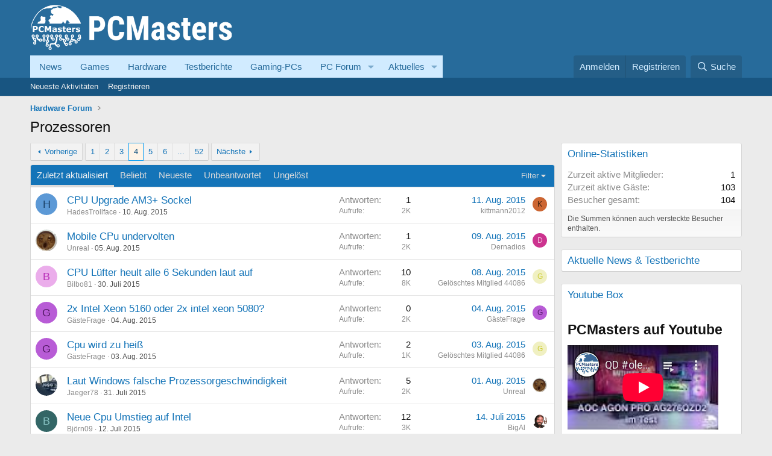

--- FILE ---
content_type: text/html; charset=utf-8
request_url: https://www.pcmasters.de/forum/forums/prozessoren.11/page-4
body_size: 38034
content:
<!DOCTYPE html>
<html id="XF" lang="de-DE" dir="LTR"
	data-xf="2.3"
	data-app="public"
	
	
	data-template="forum_view_type_question"
	data-container-key="node-11"
	data-content-key="forum-11"
	data-logged-in="false"
	data-cookie-prefix="xf_"
	data-csrf="1764501394,0d3c6a0c97833030b76ef504b329e07b"
	class="has-no-js template-forum_view_type_question"
	 data-run-jobs="">
<head>
	
	
	
    <link rel="Shortcut Icon" href="https://www.pcmasters.de/favicon.ico" type="image/x-icon" />

	<meta charset="utf-8" />
	<title>Prozessoren | Seite 4 | Computer/PC-Hilfe im PCMasters PC-Forum</title>
	<link rel="manifest" href="/forum/webmanifest.php">

	<meta http-equiv="X-UA-Compatible" content="IE=Edge" />
	<meta name="viewport" content="width=device-width, initial-scale=1, viewport-fit=cover">

	
		
			
				<meta name="theme-color" media="(prefers-color-scheme: light)" content="#276b9b" />
				<meta name="theme-color" media="(prefers-color-scheme: dark)" content="#276b9b" />
			
		
	

	<meta name="apple-mobile-web-app-title" content="Deutsches Hardware, Computer und PC Forum.">
	
		<link rel="apple-touch-icon" href="https://www.pcmasters.de/android-icons-192x192.png" />
	

	
		<link rel="canonical" href="https://www.pcmasters.de/forum/forums/prozessoren.11/page-4" />
	
		<link rel="alternate" type="application/rss+xml" title="RSS-Feed für Prozessoren" href="/forum/forums/prozessoren.11/index.rss" />
	
		<link rel="prev" href="/forum/forums/prozessoren.11/page-3" />
	
		<link rel="next" href="/forum/forums/prozessoren.11/page-5" />
	

	
		
	
	
	<meta property="og:site_name" content="Computer/PC-Hilfe im PCMasters PC-Forum" />


	
	
		
	
	
	<meta property="og:type" content="website" />


	
	
		
	
	
	
		<meta property="og:title" content="Prozessoren" />
		<meta property="twitter:title" content="Prozessoren" />
	


	
	
	
		
	
	
	<meta property="og:url" content="https://www.pcmasters.de/forum/forums/prozessoren.11/page-4" />


	
	
		
	
	
	
		<meta property="og:image" content="https://www.pcmasters.de/android-icons-192x192.png" />
		<meta property="twitter:image" content="https://www.pcmasters.de/android-icons-192x192.png" />
		<meta property="twitter:card" content="summary" />
	


	

	
	
	
		
	
	

	<link rel="stylesheet" href="/forum/css.php?css=public%3Anormalize.css%2Cpublic%3Afa.css%2Cpublic%3Avariations.less%2Cpublic%3Acore.less%2Cpublic%3Aapp.less&amp;s=1&amp;l=5&amp;d=1764334214&amp;k=a92f66396f8a56b09a73c962b6afbbd60fbd4442" />

	<link rel="stylesheet" href="/forum/css.php?css=public%3Astructured_list.less%2Cpublic%3Aextra.less&amp;s=1&amp;l=5&amp;d=1764334214&amp;k=2f02f971e0f4839be1d8c5d0f847c7956916207d" />


	
		<script src="/forum/js/xf/preamble.min.js?_v=6d0c06a2"></script>
	

	
	<script src="/forum/js/vendor/vendor-compiled.js?_v=6d0c06a2" defer></script>
	<script src="/forum/js/xf/core-compiled.js?_v=6d0c06a2" defer></script>

	<script>
		window.addEventListener('DOMContentLoaded', function() {
			XF.extendObject(true, XF.config, {
				// 
				userId: 0,
				enablePush: false,
				pushAppServerKey: '',
				url: {
					fullBase: 'https://www.pcmasters.de/forum/',
					basePath: '/forum/',
					css: '/forum/css.php?css=__SENTINEL__&s=1&l=5&d=1764334214',
					js: '/forum/js/__SENTINEL__?_v=6d0c06a2',
					icon: '/forum/data/local/icons/__VARIANT__.svg?v=1764334214#__NAME__',
					iconInline: '/forum/styles/fa/__VARIANT__/__NAME__.svg?v=5.15.3',
					keepAlive: '/forum/login/keep-alive'
				},
				cookie: {
					path: '/',
					domain: '',
					prefix: 'xf_',
					secure: true,
					consentMode: 'disabled',
					consented: ["optional","_third_party"]
				},
				cacheKey: 'f3ed7234243583f554e27d349fe769c5',
				csrf: '1764501394,0d3c6a0c97833030b76ef504b329e07b',
				js: {},
				fullJs: false,
				css: {"public:structured_list.less":true,"public:extra.less":true},
				time: {
					now: 1764501394,
					today: 1764457200,
					todayDow: 0,
					tomorrow: 1764543600,
					yesterday: 1764370800,
					week: 1763938800,
					month: 1761951600,
					year: 1735686000
				},
				style: {
					light: 'default',
					dark: 'alternate',
					defaultColorScheme: 'light'
				},
				borderSizeFeature: '3px',
				fontAwesomeWeight: 'r',
				enableRtnProtect: true,
				
				enableFormSubmitSticky: true,
				imageOptimization: '0',
				imageOptimizationQuality: 0.85,
				uploadMaxFilesize: 2097152,
				uploadMaxWidth: 0,
				uploadMaxHeight: 0,
				allowedVideoExtensions: ["m4v","mov","mp4","mp4v","mpeg","mpg","ogv","webm"],
				allowedAudioExtensions: ["mp3","opus","ogg","wav"],
				shortcodeToEmoji: true,
				visitorCounts: {
					conversations_unread: '0',
					alerts_unviewed: '0',
					total_unread: '0',
					title_count: true,
					icon_indicator: true
				},
				jsMt: {"xf\/action.js":"bec6832d","xf\/embed.js":"33915f0b","xf\/form.js":"33915f0b","xf\/structure.js":"bec6832d","xf\/tooltip.js":"fd0bac3e"},
				jsState: {},
				publicMetadataLogoUrl: 'https://www.pcmasters.de/android-icons-192x192.png',
				publicPushBadgeUrl: 'https://www.pcmasters.de/forum/styles/default/xenforo/bell.png'
			});

			XF.extendObject(XF.phrases, {
				// 
				date_x_at_time_y:     "{date} um {time}",
				day_x_at_time_y:      "{day} um {time}",
				yesterday_at_x:       "Gestern um {time}",
				x_minutes_ago:        "Vor {minutes} Minuten",
				one_minute_ago:       "vor 1 Minute",
				a_moment_ago:         "Gerade eben",
				today_at_x:           "Heute um {time}",
				in_a_moment:          "In einem Moment",
				in_a_minute:          "In einer Minute",
				in_x_minutes:         "In {minutes} Minute(n)",
				later_today_at_x:     "heute um {time}",
				tomorrow_at_x:        "Morgen um {time}",
				short_date_x_minutes: "{minutes}m",
				short_date_x_hours:   "{hours}h",
				short_date_x_days:    "{days}d",

				day0: "Sonntag",
				day1: "Montag",
				day2: "Dienstag",
				day3: "Mittwoch",
				day4: "Donnerstag",
				day5: "Freitag",
				day6: "Samstag",

				dayShort0: "So",
				dayShort1: "Mo",
				dayShort2: "Di",
				dayShort3: "Mi",
				dayShort4: "Do",
				dayShort5: "Fr",
				dayShort6: "Sa",

				month0: "Januar",
				month1: "Februar",
				month2: "März",
				month3: "April",
				month4: "Mai",
				month5: "Juni",
				month6: "Juli",
				month7: "August",
				month8: "September",
				month9: "Oktober",
				month10: "November",
				month11: "Dezember",

				active_user_changed_reload_page: "Der aktive Benutzer hat sich geändert. Lade die Seite für die neueste Version neu.",
				server_did_not_respond_in_time_try_again: "Der Server hat nicht rechtzeitig geantwortet. Bitte versuche es erneut.",
				oops_we_ran_into_some_problems: "Oops! Wir sind auf ein Problem gestoßen.",
				oops_we_ran_into_some_problems_more_details_console: "Oops! Wir sind auf ein Problem gestoßen. Bitte versuche es später noch einmal. Weitere Fehlerdetails findest du in der Browserkonsole.",
				file_too_large_to_upload: "Die Datei ist zu groß, um hochgeladen zu werden.",
				uploaded_file_is_too_large_for_server_to_process: "Die hochgeladene Datei ist zu groß, als dass der Server sie verarbeiten könnte.",
				files_being_uploaded_are_you_sure: "Die Dateien werden noch immer hochgeladen. Bist du sicher, dass du dieses Formular abschicken möchtest?",
				attach: "Dateien anhängen",
				rich_text_box: "Rich-Text-Feld",
				close: "Schließen",
				link_copied_to_clipboard: "Link in die Zwischenablage kopiert.",
				text_copied_to_clipboard: "Text wurde in die Zwischenablage kopiert.",
				loading: "Laden...",
				you_have_exceeded_maximum_number_of_selectable_items: "Du hast die maximale Anzahl der auswählbaren Elemente überschritten.",

				processing: "Verarbeitung",
				'processing...': "Verarbeitung...",

				showing_x_of_y_items: "Anzeige von {count} von {total} Element(en)",
				showing_all_items: "Anzeige aller Elemente",
				no_items_to_display: "Keine anzuzeigenden Einträge",

				number_button_up: "Erhöhen",
				number_button_down: "Verringern",

				push_enable_notification_title: "Push-Benachrichtigungen erfolgreich für Computer/PC-Hilfe im PCMasters PC-Forum aktiviert",
				push_enable_notification_body: "Danke für das Einschalten der Push-Benachrichtigungen!",

				pull_down_to_refresh: "Nach unten ziehen zum Aktualisieren",
				release_to_refresh: "Loslassen zum Aktualisieren",
				refreshing: "Aktualisieren..."
			});
		});
	</script>

	<script>
XF.ready(() =>
{

document.addEventListener('DOMContentLoaded', function () {
    function getCookie(cname) {
        var name = cname + "=";
        var ca = document.cookie.split(';');
        for (var i = 0; i < ca.length; i++) {
            var c = ca[i];
            while (c.charAt(0) == ' ') c = c.substring(1);
            if (c.indexOf(name) == 0) return c.substring(name.length, c.length);
        }
        return "";
    }

    var box = document.querySelector('.giveaway_box');
    var closeBtn = document.querySelector('.giveaway_box .close2');

    if (!box) return;

    // Only show if cookie not set
    if (getCookie("giveaway_closed") !== "true") {
        // Show after 4 seconds
        setTimeout(function () {
            box.style.display = 'block';
        }, 4000);

        // Fade in (or just make visible) after 5 seconds
        setTimeout(function () {
            box.style.opacity = '1';
        }, 5000);
    }

    if (closeBtn) {
        closeBtn.addEventListener('click', function () {
            box.style.display = 'none';

            var d = new Date();
            d.setTime(d.getTime() + (14 * 24 * 60 * 60 * 1000)); // 14 days
            var expires = "expires=" + d.toUTCString();
            document.cookie = "giveaway_closed=true; " + expires + "; path=/";
        });
    }
});	


})
</script>



	
            <link rel="Shortcut Icon" href="https://www.pcmasters.de/favicon.ico" type="image/x-icon" />
	

	
</head>
<body data-template="forum_view_type_question">

<div class="p-pageWrapper" id="top">

	

	<header class="p-header" id="header">
		<div class="p-header-inner">
			<div class="p-header-content">
				<div class="p-header-logo p-header-logo--image">
					<a href="https://www.pcmasters.de/forum/">
						<img width="335" height="80" src="https://www.pcmasters.de/system/photos/16882/full/logo-2022.png"
                        alt="Computer/PC-Hilfe im PCMasters PC-Forum"
                        />
					</a>
				</div>

				
			</div>
		</div>
	</header>

	
	

	
		<div class="p-navSticky p-navSticky--primary" data-xf-init="sticky-header">
			
		<nav class="p-nav">
			<div class="p-nav-inner">
				<button type="button" class="button button--plain p-nav-menuTrigger" data-xf-click="off-canvas" data-menu=".js-headerOffCanvasMenu" tabindex="0" aria-label="Menü"><span class="button-text">
					<i aria-hidden="true"></i>
				</span></button>

				<div class="p-nav-smallLogo">
					<a href="https://www.pcmasters.de">
						

	

	
		
		

		
	
		
		

		
	

	

	<picture data-variations="{&quot;default&quot;:{&quot;1&quot;:&quot;https:\/\/www.pcmasters.de\/system\/photos\/16882\/full\/logo-2022.png&quot;,&quot;2&quot;:null},&quot;alternate&quot;:{&quot;1&quot;:&quot;https:\/\/www.pcmasters.de\/system\/photos\/16882\/full\/logo-2022.png&quot;,&quot;2&quot;:null}}">
		
		
		

		
			
			
			

			
		

		<img src="https://www.pcmasters.de/system/photos/16882/full/logo-2022.png"  width="355" height="36" alt="Computer/PC-Hilfe im PCMasters PC-Forum"  />
	</picture>


					</a>
				</div>

				<div class="p-nav-scroller hScroller" data-xf-init="h-scroller" data-auto-scroll=".p-navEl.is-selected">
					<div class="hScroller-scroll">
						<ul class="p-nav-list js-offCanvasNavSource">
							
								<li>
									
	<div class="p-navEl " >
	

		
	
	<a href="https://www.pcmasters.de/news.html"
	class="p-navEl-link "
	
	data-xf-key="1"
	data-nav-id="News">News</a>


		

		
	
	</div>

								</li>
							
								<li>
									
	<div class="p-navEl " >
	

		
	
	<a href="https://www.pcmasters.de/games.html"
	class="p-navEl-link "
	
	data-xf-key="2"
	data-nav-id="200">Games</a>


		

		
	
	</div>

								</li>
							
								<li>
									
	<div class="p-navEl " >
	

		
	
	<a href="https://www.pcmasters.de/hardware.html"
	class="p-navEl-link "
	
	data-xf-key="3"
	data-nav-id="hardware">Hardware</a>


		

		
	
	</div>

								</li>
							
								<li>
									
	<div class="p-navEl " >
	

		
	
	<a href="https://www.pcmasters.de/testbericht.html"
	class="p-navEl-link "
	
	data-xf-key="4"
	data-nav-id="Testberichte">Testberichte</a>


		

		
	
	</div>

								</li>
							
								<li>
									
	<div class="p-navEl " >
	

		
	
	<a href="https://www.pcmasters.de/testbericht/133711998-bester-gaming-pc-fuer-1000-euro-zusammenbauen.html"
	class="p-navEl-link "
	
	data-xf-key="5"
	data-nav-id="33">Gaming-PCs</a>


		

		
	
	</div>

								</li>
							
								<li>
									
	<div class="p-navEl " data-has-children="true">
	

		
	
	<a href="/forum/"
	class="p-navEl-link p-navEl-link--splitMenu "
	
	
	data-nav-id="pcforum">PC Forum</a>


		<a data-xf-key="6"
			data-xf-click="menu"
			data-menu-pos-ref="< .p-navEl"
			class="p-navEl-splitTrigger"
			role="button"
			tabindex="0"
			aria-label="Toggle erweitert"
			aria-expanded="false"
			aria-haspopup="true"></a>

		
	
		<div class="menu menu--structural" data-menu="menu" aria-hidden="true">
			<div class="menu-content">
				
					
	
	
	<a href="/forum/whats-new/posts/"
	class="menu-linkRow u-indentDepth0 js-offCanvasCopy "
	
	
	data-nav-id="newPosts">Neue Beiträge</a>

	

				
					
	
	
	<a href="/forum/search/?type=post"
	class="menu-linkRow u-indentDepth0 js-offCanvasCopy "
	
	
	data-nav-id="searchForums">Foren durchsuchen</a>

	

				
			</div>
		</div>
	
	</div>

								</li>
							
								<li>
									
	<div class="p-navEl " data-has-children="true">
	

		
	
	<a href="/forum/whats-new/"
	class="p-navEl-link p-navEl-link--splitMenu "
	
	
	data-nav-id="whatsNew">Aktuelles</a>


		<a data-xf-key="7"
			data-xf-click="menu"
			data-menu-pos-ref="< .p-navEl"
			class="p-navEl-splitTrigger"
			role="button"
			tabindex="0"
			aria-label="Toggle erweitert"
			aria-expanded="false"
			aria-haspopup="true"></a>

		
	
		<div class="menu menu--structural" data-menu="menu" aria-hidden="true">
			<div class="menu-content">
				
					
	
	
	<a href="/forum/featured/"
	class="menu-linkRow u-indentDepth0 js-offCanvasCopy "
	
	
	data-nav-id="featured">Empfohlene Inhalte</a>

	

				
					
	
	
	<a href="/forum/whats-new/posts/"
	class="menu-linkRow u-indentDepth0 js-offCanvasCopy "
	 rel="nofollow"
	
	data-nav-id="whatsNewPosts">Neue Beiträge</a>

	

				
					
	
	
	<a href="/forum/whats-new/media/"
	class="menu-linkRow u-indentDepth0 js-offCanvasCopy "
	 rel="nofollow"
	
	data-nav-id="xfmgWhatsNewNewMedia">New media</a>

	

				
					
	
	
	<a href="/forum/whats-new/media-comments/"
	class="menu-linkRow u-indentDepth0 js-offCanvasCopy "
	 rel="nofollow"
	
	data-nav-id="xfmgWhatsNewMediaComments">New media comments</a>

	

				
					
	
	
	<a href="/forum/whats-new/latest-activity"
	class="menu-linkRow u-indentDepth0 js-offCanvasCopy "
	 rel="nofollow"
	
	data-nav-id="latestActivity">Neueste Aktivitäten</a>

	

				
			</div>
		</div>
	
	</div>

								</li>
							
						</ul>
					</div>
				</div>

				<div class="p-nav-opposite">
					<div class="p-navgroup p-account p-navgroup--guest">
						
							<a href="/forum/login/" class="p-navgroup-link p-navgroup-link--textual p-navgroup-link--logIn"
								data-xf-click="overlay" data-follow-redirects="on">
								<span class="p-navgroup-linkText">Anmelden</span>
							</a>
							
								<a href="/forum/register/" class="p-navgroup-link p-navgroup-link--textual p-navgroup-link--register"
									data-xf-click="overlay" data-follow-redirects="on">
									<span class="p-navgroup-linkText">Registrieren</span>
								</a>
							
						
					</div>

					<div class="p-navgroup p-discovery">
						<a href="/forum/whats-new/"
							class="p-navgroup-link p-navgroup-link--iconic p-navgroup-link--whatsnew"
							aria-label="Aktuelles"
							title="Aktuelles">
							<i aria-hidden="true"></i>
							<span class="p-navgroup-linkText">Aktuelles</span>
						</a>

						
							<a href="/forum/search/"
								class="p-navgroup-link p-navgroup-link--iconic p-navgroup-link--search"
								data-xf-click="menu"
								data-xf-key="/"
								aria-label="Suche"
								aria-expanded="false"
								aria-haspopup="true"
								title="Suche">
								<i aria-hidden="true"></i>
								<span class="p-navgroup-linkText">Suche</span>
							</a>
							<div class="menu menu--structural menu--wide" data-menu="menu" aria-hidden="true">
								<form action="/forum/search/search" method="post"
									class="menu-content"
									data-xf-init="quick-search">

									<h3 class="menu-header">Suche</h3>
									
									<div class="menu-row">
										
											<div class="inputGroup inputGroup--joined">
												<input type="text" class="input" name="keywords" data-acurl="/forum/search/auto-complete" placeholder="Suche..." aria-label="Suche" data-menu-autofocus="true" />
												
			<select name="constraints" class="js-quickSearch-constraint input" aria-label="Suchen in">
				<option value="">Überall</option>
<option value="{&quot;search_type&quot;:&quot;post&quot;}">Themen</option>
<option value="{&quot;search_type&quot;:&quot;post&quot;,&quot;c&quot;:{&quot;nodes&quot;:[11],&quot;child_nodes&quot;:1}}">Dieses Forum</option>

			</select>
		
											</div>
										
									</div>

									
									<div class="menu-row">
										<label class="iconic"><input type="checkbox"  name="c[title_only]" value="1" /><i aria-hidden="true"></i><span class="iconic-label">Nur Titel durchsuchen</span></label>

									</div>
									
									<div class="menu-row">
										<div class="inputGroup">
											<span class="inputGroup-text" id="ctrl_search_menu_by_member">Von:</span>
											<input type="text" class="input" name="c[users]" data-xf-init="auto-complete" placeholder="Mitglied" aria-labelledby="ctrl_search_menu_by_member" />
										</div>
									</div>
									<div class="menu-footer">
									<span class="menu-footer-controls">
										<button type="submit" class="button button--icon button--icon--search button--primary"><i class="fa--xf far fa-search "><svg xmlns="http://www.w3.org/2000/svg" role="img" aria-hidden="true" ><use href="/forum/data/local/icons/regular.svg?v=1764334214#search"></use></svg></i><span class="button-text">Suche</span></button>
										<button type="submit" class="button " name="from_search_menu"><span class="button-text">Erweiterte Suche...</span></button>
									</span>
									</div>

									<input type="hidden" name="_xfToken" value="1764501394,0d3c6a0c97833030b76ef504b329e07b" />
								</form>
							</div>
						
					</div>
				</div>
			</div>
		</nav>
	
		</div>
		
		
			<div class="p-sectionLinks">
				<div class="p-sectionLinks-inner hScroller" data-xf-init="h-scroller">
					<div class="hScroller-scroll">
						<ul class="p-sectionLinks-list">
							
								<li>
									
	<div class="p-navEl " >
	

		
	
	<a href="/forum/whats-new/latest-activity"
	class="p-navEl-link "
	
	data-xf-key="alt+1"
	data-nav-id="defaultLatestActivity">Neueste Aktivitäten</a>


		

		
	
	</div>

								</li>
							
								<li>
									
	<div class="p-navEl " >
	

		
	
	<a href="/forum/register/"
	class="p-navEl-link "
	
	data-xf-key="alt+2"
	data-nav-id="defaultRegister">Registrieren</a>


		

		
	
	</div>

								</li>
							
						</ul>
					</div>
				</div>
			</div>
			
	
		

	<div class="offCanvasMenu offCanvasMenu--nav js-headerOffCanvasMenu" data-menu="menu" aria-hidden="true" data-ocm-builder="navigation">
		<div class="offCanvasMenu-backdrop" data-menu-close="true"></div>
		<div class="offCanvasMenu-content">
			<div class="offCanvasMenu-header">
				Menü
				<a class="offCanvasMenu-closer" data-menu-close="true" role="button" tabindex="0" aria-label="Schließen"></a>
			</div>
			
				<div class="p-offCanvasRegisterLink">
					<div class="offCanvasMenu-linkHolder">
						<a href="/forum/login/" class="offCanvasMenu-link" data-xf-click="overlay" data-menu-close="true">
							Anmelden
						</a>
					</div>
					<hr class="offCanvasMenu-separator" />
					
						<div class="offCanvasMenu-linkHolder">
							<a href="/forum/register/" class="offCanvasMenu-link" data-xf-click="overlay" data-menu-close="true">
								Registrieren
							</a>
						</div>
						<hr class="offCanvasMenu-separator" />
					
				</div>
			
			<div class="js-offCanvasNavTarget"></div>
			<div class="offCanvasMenu-installBanner js-installPromptContainer" style="display: none;" data-xf-init="install-prompt">
				<div class="offCanvasMenu-installBanner-header">App installieren</div>
				<button type="button" class="button js-installPromptButton"><span class="button-text">Installieren</span></button>
				<template class="js-installTemplateIOS">
					<div class="js-installTemplateContent">
						<div class="overlay-title">So wird die App in iOS installiert</div>
						<div class="block-body">
							<div class="block-row">
								<p>
									Folge dem Video um zu sehen, wie unsere Website als Web-App auf dem Startbildschirm installiert werden kann.
								</p>
								<p style="text-align: center">
									<video src="/forum/styles/default/xenforo/add_to_home.mp4"
										width="280" height="480" autoplay loop muted playsinline></video>
								</p>
								<p>
									<small><strong>Anmerkung:</strong> Diese Funktion ist in einigen Browsern möglicherweise nicht verfügbar.</small>
								</p>
							</div>
						</div>
					</div>
				</template>
			</div>
		</div>
	</div>

	<div class="p-body">
		<div class="p-body-inner">
			<!--XF:EXTRA_OUTPUT-->

			

			

			
			
	
		<ul class="p-breadcrumbs "
			itemscope itemtype="https://schema.org/BreadcrumbList">
			
				

				
				

				

				
				
					
					
   <li itemprop="itemListElement" itemscope itemtype="https://schema.org/ListItem">
      <a href="/forum/#hardware-forum.6" itemprop="item">
         <span itemprop="name">Hardware Forum</span>
      </a>
      <meta itemprop="position" content="1" />
   </li>

				
			
		</ul>
	

			

			
	<noscript class="js-jsWarning"><div class="blockMessage blockMessage--important blockMessage--iconic u-noJsOnly">JavaScript ist deaktiviert. Für eine bessere Darstellung aktiviere bitte JavaScript in deinem Browser, bevor du fortfährst.</div></noscript>

			
	<div class="blockMessage blockMessage--important blockMessage--iconic js-browserWarning" style="display: none">Du verwendest einen veralteten Browser. Es ist möglich, dass diese oder andere Websites nicht korrekt angezeigt werden.<br />Du solltest ein Upgrade durchführen oder einen <a href="https://www.google.com/chrome/browser/" target="_blank">alternativen Browser</a> verwenden.</div>


			
				<div class="p-body-header">
 					
						
							<div class="p-title ">
								
									
										<h1 class="p-title-value">Prozessoren</h1>
									
									
								
							</div>
						

						
					
				</div>
			

			<div class="p-body-main p-body-main--withSidebar ">
				
				<div class="p-body-contentCol"></div>
				
					<div class="p-body-sidebarCol"></div>
				

				
 				<div class="p-body-content">
					
					<div class="p-body-pageContent">







	
	
	






	

	
		
	

















<div class="block " data-xf-init="" data-type="thread" data-href="/forum/inline-mod/">

	<div class="block-outer"><div class="block-outer-main"><nav class="pageNavWrapper pageNavWrapper--full ">



<div class="pageNav  pageNav--skipEnd">
	
		<a href="/forum/forums/prozessoren.11/page-3" class="pageNav-jump pageNav-jump--prev">Vorherige</a>
	

	<ul class="pageNav-main">
		

	
		<li class="pageNav-page "><a href="/forum/forums/prozessoren.11/">1</a></li>
	


		

		
			

	
		<li class="pageNav-page pageNav-page--earlier"><a href="/forum/forums/prozessoren.11/page-2">2</a></li>
	

		
			

	
		<li class="pageNav-page pageNav-page--earlier"><a href="/forum/forums/prozessoren.11/page-3">3</a></li>
	

		
			

	
		<li class="pageNav-page pageNav-page--current "><a href="/forum/forums/prozessoren.11/page-4">4</a></li>
	

		
			

	
		<li class="pageNav-page pageNav-page--later"><a href="/forum/forums/prozessoren.11/page-5">5</a></li>
	

		
			

	
		<li class="pageNav-page pageNav-page--later"><a href="/forum/forums/prozessoren.11/page-6">6</a></li>
	

		

		
			
				<li class="pageNav-page pageNav-page--skip pageNav-page--skipEnd">
					<a data-xf-init="tooltip" title="Wechsle zu Seite"
						data-xf-click="menu"
						role="button" tabindex="0" aria-expanded="false" aria-haspopup="true">...</a>
					

	<div class="menu menu--pageJump" data-menu="menu" aria-hidden="true">
		<div class="menu-content">
			<h4 class="menu-header">Wechsle zu Seite</h4>
			<div class="menu-row" data-xf-init="page-jump" data-page-url="/forum/forums/prozessoren.11/page-%page%">
				<div class="inputGroup inputGroup--numbers">
					<div class="inputGroup inputGroup--numbers inputNumber" data-xf-init="number-box"><input type="number" pattern="\d*" class="input input--number js-numberBoxTextInput input input--numberNarrow js-pageJumpPage" value="7"  min="1" max="52" step="1" required="required" data-menu-autofocus="true" /></div>
					<span class="inputGroup-text"><button type="button" class="button js-pageJumpGo"><span class="button-text">Weiter</span></button></span>
				</div>
			</div>
		</div>
	</div>

				</li>
			
		

		

	
		<li class="pageNav-page "><a href="/forum/forums/prozessoren.11/page-52">52</a></li>
	

	</ul>

	
		<a href="/forum/forums/prozessoren.11/page-5" class="pageNav-jump pageNav-jump--next">Nächste</a>
	
</div>

<div class="pageNavSimple">
	
		<a href="/forum/forums/prozessoren.11/"
			class="pageNavSimple-el pageNavSimple-el--first"
			data-xf-init="tooltip" title="Erste">
			<i aria-hidden="true"></i> <span class="u-srOnly">Erste</span>
		</a>
		<a href="/forum/forums/prozessoren.11/page-3" class="pageNavSimple-el pageNavSimple-el--prev">
			<i aria-hidden="true"></i> Vorherige
		</a>
	

	<a class="pageNavSimple-el pageNavSimple-el--current"
		data-xf-init="tooltip" title="Wechsle zu Seite"
		data-xf-click="menu" role="button" tabindex="0" aria-expanded="false" aria-haspopup="true">
		4 von 52
	</a>
	

	<div class="menu menu--pageJump" data-menu="menu" aria-hidden="true">
		<div class="menu-content">
			<h4 class="menu-header">Wechsle zu Seite</h4>
			<div class="menu-row" data-xf-init="page-jump" data-page-url="/forum/forums/prozessoren.11/page-%page%">
				<div class="inputGroup inputGroup--numbers">
					<div class="inputGroup inputGroup--numbers inputNumber" data-xf-init="number-box"><input type="number" pattern="\d*" class="input input--number js-numberBoxTextInput input input--numberNarrow js-pageJumpPage" value="4"  min="1" max="52" step="1" required="required" data-menu-autofocus="true" /></div>
					<span class="inputGroup-text"><button type="button" class="button js-pageJumpGo"><span class="button-text">Weiter</span></button></span>
				</div>
			</div>
		</div>
	</div>


	
		<a href="/forum/forums/prozessoren.11/page-5" class="pageNavSimple-el pageNavSimple-el--next">
			Nächste <i aria-hidden="true"></i>
		</a>
		<a href="/forum/forums/prozessoren.11/page-52"
			class="pageNavSimple-el pageNavSimple-el--last"
			data-xf-init="tooltip" title="Letzte">
			<i aria-hidden="true"></i> <span class="u-srOnly">Letzte</span>
		</a>
	
</div>

</nav>



</div></div>

	<div class="block-container">

		
	<h2 class="block-tabHeader tabs">
		<div class="hScroller" data-xf-init="h-scroller">
			<span class="hScroller-scroll">
				
				<a href="/forum/forums/prozessoren.11/" class="tabs-tab is-active">Zuletzt aktualisiert</a>
				<a href="/forum/forums/prozessoren.11/?order=reply_count" class="tabs-tab " rel="nofollow">Beliebt</a>
				<a href="/forum/forums/prozessoren.11/?order=post_date" class="tabs-tab " rel="nofollow">Neueste</a>
				<a href="/forum/forums/prozessoren.11/?unanswered=1" class="tabs-tab " rel="nofollow">Unbeantwortet</a>
				<a href="/forum/forums/prozessoren.11/?unsolved=1" class="tabs-tab " rel="nofollow">Ungelöst</a>
				
				
				
			</span>
		</div>

		<div class="tabs-extra tabs-extra--minor">
			<a class="menuTrigger" data-xf-click="menu" role="button" tabindex="0" aria-expanded="false" aria-haspopup="true">Filter</a>
			<div class="menu menu--wide" data-menu="menu" aria-hidden="true"
				data-href="/forum/forums/prozessoren.11/filters"
				data-load-target=".js-filterMenuBody">
				<div class="menu-content">
					<h4 class="menu-header">Filtern auf:</h4>
					<div class="js-filterMenuBody">
						<div class="menu-row">Laden...</div>
					</div>
				</div>
			</div>
		</div>
	</h2>

	


		

		<div class="block-body">
			
				<div class="structItemContainer">
					

	

	



					
						

						<div class="structItemContainer-group js-threadList">
							
								
									

	

	<div class="structItem structItem--thread js-inlineModContainer js-threadListItem-138981" data-author="HadesTrollface">

	
		<div class="structItem-cell structItem-cell--icon">
			<div class="structItem-iconContainer">
				<a href="/forum/members/hadestrollface.90552/" class="avatar avatar--s avatar--default avatar--default--dynamic" data-user-id="90552" data-xf-init="member-tooltip" style="background-color: #5c99d6; color: #1a4066">
			<span class="avatar-u90552-s" role="img" aria-label="HadesTrollface">H</span> 
		</a>
				
			</div>
		</div>
	

	
		<div class="structItem-cell structItem-cell--main" data-xf-init="touch-proxy">
			

			<div class="structItem-title">
				
				
				<a href="/forum/threads/cpu-upgrade-am3-sockel.138981/" class="" data-tp-primary="on" data-xf-init="preview-tooltip" data-preview-url="/forum/threads/cpu-upgrade-am3-sockel.138981/preview"
					>
					CPU Upgrade AM3+ Sockel
				</a>
			</div>

			<div class="structItem-minor">
				

				
					<ul class="structItem-parts">
						<li><a href="/forum/members/hadestrollface.90552/" class="username " dir="auto" data-user-id="90552" data-xf-init="member-tooltip">HadesTrollface</a></li>
						<li class="structItem-startDate"><a href="/forum/threads/cpu-upgrade-am3-sockel.138981/" rel="nofollow"><time  class="u-dt" dir="auto" datetime="2015-08-10T21:44:30+0200" data-timestamp="1439235870" data-date="10. Aug. 2015" data-time="21:44" data-short="Aug. 2015" title="10. Aug. 2015 um 21:44">10. Aug. 2015</time></a></li>
						
					</ul>

					
				
			</div>
		</div>
	

	
		<div class="structItem-cell structItem-cell--meta" title="Reaktionspunkte erster Beitrag: 0">
			<dl class="pairs pairs--justified">
				<dt>Antworten</dt>
				<dd>1</dd>
			</dl>
			<dl class="pairs pairs--justified structItem-minor">
				<dt>Aufrufe</dt>
				<dd>2K</dd>
			</dl>
		</div>
	

	
		<div class="structItem-cell structItem-cell--latest">
			
				<a href="/forum/threads/cpu-upgrade-am3-sockel.138981/latest" rel="nofollow"><time  class="structItem-latestDate u-dt" dir="auto" datetime="2015-08-11T07:27:48+0200" data-timestamp="1439270868" data-date="11. Aug. 2015" data-time="07:27" data-short="Aug. 2015" title="11. Aug. 2015 um 07:27">11. Aug. 2015</time></a>
				<div class="structItem-minor">
					
						<span class="username " dir="auto" data-user-id="0">kittmann2012</span>
					
				</div>
			
		</div>
	

	
		<div class="structItem-cell structItem-cell--icon structItem-cell--iconEnd">
			<div class="structItem-iconContainer">
				
					<span class="avatar avatar--xxs avatar--default avatar--default--dynamic" data-user-id="0" style="background-color: #cc6633; color: #3d1f0f" title="kittmann2012">
			<span class="avatar-u0-s" role="img" aria-label="kittmann2012">K</span> 
		</span>
				
			</div>
		</div>
	

	</div>

								
									

	

	<div class="structItem structItem--thread js-inlineModContainer js-threadListItem-138912" data-author="Unreal">

	
		<div class="structItem-cell structItem-cell--icon">
			<div class="structItem-iconContainer">
				<a href="/forum/members/unreal.4068/" class="avatar avatar--s" data-user-id="4068" data-xf-init="member-tooltip">
			<img src="/forum/data/avatars/s/4/4068.jpg?1527758687"  alt="Unreal" class="avatar-u4068-s" width="48" height="48" loading="lazy" /> 
		</a>
				
			</div>
		</div>
	

	
		<div class="structItem-cell structItem-cell--main" data-xf-init="touch-proxy">
			

			<div class="structItem-title">
				
				
				<a href="/forum/threads/mobile-cpu-undervolten.138912/" class="" data-tp-primary="on" data-xf-init="preview-tooltip" data-preview-url="/forum/threads/mobile-cpu-undervolten.138912/preview"
					>
					Mobile CPu undervolten
				</a>
			</div>

			<div class="structItem-minor">
				

				
					<ul class="structItem-parts">
						<li><a href="/forum/members/unreal.4068/" class="username " dir="auto" data-user-id="4068" data-xf-init="member-tooltip">Unreal</a></li>
						<li class="structItem-startDate"><a href="/forum/threads/mobile-cpu-undervolten.138912/" rel="nofollow"><time  class="u-dt" dir="auto" datetime="2015-08-05T10:30:08+0200" data-timestamp="1438763408" data-date="05. Aug. 2015" data-time="10:30" data-short="Aug. 2015" title="05. Aug. 2015 um 10:30">05. Aug. 2015</time></a></li>
						
					</ul>

					
				
			</div>
		</div>
	

	
		<div class="structItem-cell structItem-cell--meta" title="Reaktionspunkte erster Beitrag: 0">
			<dl class="pairs pairs--justified">
				<dt>Antworten</dt>
				<dd>1</dd>
			</dl>
			<dl class="pairs pairs--justified structItem-minor">
				<dt>Aufrufe</dt>
				<dd>2K</dd>
			</dl>
		</div>
	

	
		<div class="structItem-cell structItem-cell--latest">
			
				<a href="/forum/threads/mobile-cpu-undervolten.138912/latest" rel="nofollow"><time  class="structItem-latestDate u-dt" dir="auto" datetime="2015-08-09T13:18:48+0200" data-timestamp="1439119128" data-date="09. Aug. 2015" data-time="13:18" data-short="Aug. 2015" title="09. Aug. 2015 um 13:18">09. Aug. 2015</time></a>
				<div class="structItem-minor">
					
						<a href="/forum/members/dernadios.7240/" class="username " dir="auto" data-user-id="7240" data-xf-init="member-tooltip">Dernadios</a>
					
				</div>
			
		</div>
	

	
		<div class="structItem-cell structItem-cell--icon structItem-cell--iconEnd">
			<div class="structItem-iconContainer">
				
					<a href="/forum/members/dernadios.7240/" class="avatar avatar--xxs avatar--default avatar--default--dynamic" data-user-id="7240" data-xf-init="member-tooltip" style="background-color: #cc338f; color: #f0c2dd">
			<span class="avatar-u7240-s" role="img" aria-label="Dernadios">D</span> 
		</a>
				
			</div>
		</div>
	

	</div>

								
									

	

	<div class="structItem structItem--thread js-inlineModContainer js-threadListItem-138865" data-author="Bilbo81">

	
		<div class="structItem-cell structItem-cell--icon">
			<div class="structItem-iconContainer">
				<a href="/forum/members/bilbo81.96837/" class="avatar avatar--s avatar--default avatar--default--dynamic" data-user-id="96837" data-xf-init="member-tooltip" style="background-color: #ebadeb; color: #b82eb8">
			<span class="avatar-u96837-s" role="img" aria-label="Bilbo81">B</span> 
		</a>
				
			</div>
		</div>
	

	
		<div class="structItem-cell structItem-cell--main" data-xf-init="touch-proxy">
			

			<div class="structItem-title">
				
				
				<a href="/forum/threads/cpu-l%C3%BCfter-heult-alle-6-sekunden-laut-auf.138865/" class="" data-tp-primary="on" data-xf-init="preview-tooltip" data-preview-url="/forum/threads/cpu-l%C3%BCfter-heult-alle-6-sekunden-laut-auf.138865/preview"
					>
					CPU Lüfter heult alle 6 Sekunden laut auf
				</a>
			</div>

			<div class="structItem-minor">
				

				
					<ul class="structItem-parts">
						<li><a href="/forum/members/bilbo81.96837/" class="username " dir="auto" data-user-id="96837" data-xf-init="member-tooltip">Bilbo81</a></li>
						<li class="structItem-startDate"><a href="/forum/threads/cpu-l%C3%BCfter-heult-alle-6-sekunden-laut-auf.138865/" rel="nofollow"><time  class="u-dt" dir="auto" datetime="2015-07-30T17:32:39+0200" data-timestamp="1438270359" data-date="30. Juli 2015" data-time="17:32" data-short="Juli 2015" title="30. Juli 2015 um 17:32">30. Juli 2015</time></a></li>
						
					</ul>

					
				
			</div>
		</div>
	

	
		<div class="structItem-cell structItem-cell--meta" title="Reaktionspunkte erster Beitrag: 0">
			<dl class="pairs pairs--justified">
				<dt>Antworten</dt>
				<dd>10</dd>
			</dl>
			<dl class="pairs pairs--justified structItem-minor">
				<dt>Aufrufe</dt>
				<dd>8K</dd>
			</dl>
		</div>
	

	
		<div class="structItem-cell structItem-cell--latest">
			
				<a href="/forum/threads/cpu-l%C3%BCfter-heult-alle-6-sekunden-laut-auf.138865/latest" rel="nofollow"><time  class="structItem-latestDate u-dt" dir="auto" datetime="2015-08-08T12:23:35+0200" data-timestamp="1439029415" data-date="08. Aug. 2015" data-time="12:23" data-short="Aug. 2015" title="08. Aug. 2015 um 12:23">08. Aug. 2015</time></a>
				<div class="structItem-minor">
					
						<span class="username " dir="auto" data-user-id="0">Gelöschtes Mitglied 44086</span>
					
				</div>
			
		</div>
	

	
		<div class="structItem-cell structItem-cell--icon structItem-cell--iconEnd">
			<div class="structItem-iconContainer">
				
					<span class="avatar avatar--xxs avatar--default avatar--default--dynamic" data-user-id="0" style="background-color: #f0f0c2; color: #cccc33" title="Gelöschtes Mitglied 44086">
			<span class="avatar-u0-s" role="img" aria-label="Gelöschtes Mitglied 44086">G</span> 
		</span>
				
			</div>
		</div>
	

	</div>

								
									

	

	<div class="structItem structItem--thread js-inlineModContainer js-threadListItem-138902" data-author="GästeFrage">

	
		<div class="structItem-cell structItem-cell--icon">
			<div class="structItem-iconContainer">
				<a href="/forum/members/g%C3%A4stefrage.74729/" class="avatar avatar--s avatar--default avatar--default--dynamic" data-user-id="74729" data-xf-init="member-tooltip" style="background-color: #b85cd6; color: #531a66">
			<span class="avatar-u74729-s" role="img" aria-label="GästeFrage">G</span> 
		</a>
				
			</div>
		</div>
	

	
		<div class="structItem-cell structItem-cell--main" data-xf-init="touch-proxy">
			

			<div class="structItem-title">
				
				
				<a href="/forum/threads/2x-intel-xeon-5160-oder-2x-intel-xeon-5080.138902/" class="" data-tp-primary="on" data-xf-init="preview-tooltip" data-preview-url="/forum/threads/2x-intel-xeon-5160-oder-2x-intel-xeon-5080.138902/preview"
					>
					2x Intel Xeon 5160 oder 2x intel xeon 5080?
				</a>
			</div>

			<div class="structItem-minor">
				

				
					<ul class="structItem-parts">
						<li><a href="/forum/members/g%C3%A4stefrage.74729/" class="username " dir="auto" data-user-id="74729" data-xf-init="member-tooltip">GästeFrage</a></li>
						<li class="structItem-startDate"><a href="/forum/threads/2x-intel-xeon-5160-oder-2x-intel-xeon-5080.138902/" rel="nofollow"><time  class="u-dt" dir="auto" datetime="2015-08-04T14:09:18+0200" data-timestamp="1438690158" data-date="04. Aug. 2015" data-time="14:09" data-short="Aug. 2015" title="04. Aug. 2015 um 14:09">04. Aug. 2015</time></a></li>
						
					</ul>

					
				
			</div>
		</div>
	

	
		<div class="structItem-cell structItem-cell--meta" title="Reaktionspunkte erster Beitrag: 0">
			<dl class="pairs pairs--justified">
				<dt>Antworten</dt>
				<dd>0</dd>
			</dl>
			<dl class="pairs pairs--justified structItem-minor">
				<dt>Aufrufe</dt>
				<dd>2K</dd>
			</dl>
		</div>
	

	
		<div class="structItem-cell structItem-cell--latest">
			
				<a href="/forum/threads/2x-intel-xeon-5160-oder-2x-intel-xeon-5080.138902/latest" rel="nofollow"><time  class="structItem-latestDate u-dt" dir="auto" datetime="2015-08-04T14:09:18+0200" data-timestamp="1438690158" data-date="04. Aug. 2015" data-time="14:09" data-short="Aug. 2015" title="04. Aug. 2015 um 14:09">04. Aug. 2015</time></a>
				<div class="structItem-minor">
					
						<a href="/forum/members/g%C3%A4stefrage.74729/" class="username " dir="auto" data-user-id="74729" data-xf-init="member-tooltip">GästeFrage</a>
					
				</div>
			
		</div>
	

	
		<div class="structItem-cell structItem-cell--icon structItem-cell--iconEnd">
			<div class="structItem-iconContainer">
				
					<a href="/forum/members/g%C3%A4stefrage.74729/" class="avatar avatar--xxs avatar--default avatar--default--dynamic" data-user-id="74729" data-xf-init="member-tooltip" style="background-color: #b85cd6; color: #531a66">
			<span class="avatar-u74729-s" role="img" aria-label="GästeFrage">G</span> 
		</a>
				
			</div>
		</div>
	

	</div>

								
									

	

	<div class="structItem structItem--thread js-inlineModContainer js-threadListItem-138898" data-author="GästeFrage">

	
		<div class="structItem-cell structItem-cell--icon">
			<div class="structItem-iconContainer">
				<a href="/forum/members/g%C3%A4stefrage.74729/" class="avatar avatar--s avatar--default avatar--default--dynamic" data-user-id="74729" data-xf-init="member-tooltip" style="background-color: #b85cd6; color: #531a66">
			<span class="avatar-u74729-s" role="img" aria-label="GästeFrage">G</span> 
		</a>
				
			</div>
		</div>
	

	
		<div class="structItem-cell structItem-cell--main" data-xf-init="touch-proxy">
			

			<div class="structItem-title">
				
				
				<a href="/forum/threads/cpu-wird-zu-hei%C3%9F.138898/" class="" data-tp-primary="on" data-xf-init="preview-tooltip" data-preview-url="/forum/threads/cpu-wird-zu-hei%C3%9F.138898/preview"
					>
					Cpu wird zu heiß
				</a>
			</div>

			<div class="structItem-minor">
				

				
					<ul class="structItem-parts">
						<li><a href="/forum/members/g%C3%A4stefrage.74729/" class="username " dir="auto" data-user-id="74729" data-xf-init="member-tooltip">GästeFrage</a></li>
						<li class="structItem-startDate"><a href="/forum/threads/cpu-wird-zu-hei%C3%9F.138898/" rel="nofollow"><time  class="u-dt" dir="auto" datetime="2015-08-03T13:01:13+0200" data-timestamp="1438599673" data-date="03. Aug. 2015" data-time="13:01" data-short="Aug. 2015" title="03. Aug. 2015 um 13:01">03. Aug. 2015</time></a></li>
						
					</ul>

					
				
			</div>
		</div>
	

	
		<div class="structItem-cell structItem-cell--meta" title="Reaktionspunkte erster Beitrag: 0">
			<dl class="pairs pairs--justified">
				<dt>Antworten</dt>
				<dd>2</dd>
			</dl>
			<dl class="pairs pairs--justified structItem-minor">
				<dt>Aufrufe</dt>
				<dd>1K</dd>
			</dl>
		</div>
	

	
		<div class="structItem-cell structItem-cell--latest">
			
				<a href="/forum/threads/cpu-wird-zu-hei%C3%9F.138898/latest" rel="nofollow"><time  class="structItem-latestDate u-dt" dir="auto" datetime="2015-08-03T15:04:30+0200" data-timestamp="1438607070" data-date="03. Aug. 2015" data-time="15:04" data-short="Aug. 2015" title="03. Aug. 2015 um 15:04">03. Aug. 2015</time></a>
				<div class="structItem-minor">
					
						<span class="username " dir="auto" data-user-id="0">Gelöschtes Mitglied 44086</span>
					
				</div>
			
		</div>
	

	
		<div class="structItem-cell structItem-cell--icon structItem-cell--iconEnd">
			<div class="structItem-iconContainer">
				
					<span class="avatar avatar--xxs avatar--default avatar--default--dynamic" data-user-id="0" style="background-color: #f0f0c2; color: #cccc33" title="Gelöschtes Mitglied 44086">
			<span class="avatar-u0-s" role="img" aria-label="Gelöschtes Mitglied 44086">G</span> 
		</span>
				
			</div>
		</div>
	

	</div>

								
									

	

	<div class="structItem structItem--thread js-inlineModContainer js-threadListItem-138880" data-author="Jaeger78">

	
		<div class="structItem-cell structItem-cell--icon">
			<div class="structItem-iconContainer">
				<a href="/forum/members/jaeger78.92973/" class="avatar avatar--s" data-user-id="92973" data-xf-init="member-tooltip">
			<img src="/forum/data/avatars/s/92/92973.jpg?1527758687"  alt="Jaeger78" class="avatar-u92973-s" width="48" height="48" loading="lazy" /> 
		</a>
				
			</div>
		</div>
	

	
		<div class="structItem-cell structItem-cell--main" data-xf-init="touch-proxy">
			

			<div class="structItem-title">
				
				
				<a href="/forum/threads/laut-windows-falsche-prozessorgeschwindigkeit.138880/" class="" data-tp-primary="on" data-xf-init="preview-tooltip" data-preview-url="/forum/threads/laut-windows-falsche-prozessorgeschwindigkeit.138880/preview"
					>
					Laut Windows falsche Prozessorgeschwindigkeit
				</a>
			</div>

			<div class="structItem-minor">
				

				
					<ul class="structItem-parts">
						<li><a href="/forum/members/jaeger78.92973/" class="username " dir="auto" data-user-id="92973" data-xf-init="member-tooltip">Jaeger78</a></li>
						<li class="structItem-startDate"><a href="/forum/threads/laut-windows-falsche-prozessorgeschwindigkeit.138880/" rel="nofollow"><time  class="u-dt" dir="auto" datetime="2015-07-31T16:37:44+0200" data-timestamp="1438353464" data-date="31. Juli 2015" data-time="16:37" data-short="Juli 2015" title="31. Juli 2015 um 16:37">31. Juli 2015</time></a></li>
						
					</ul>

					
				
			</div>
		</div>
	

	
		<div class="structItem-cell structItem-cell--meta" title="Reaktionspunkte erster Beitrag: 0">
			<dl class="pairs pairs--justified">
				<dt>Antworten</dt>
				<dd>5</dd>
			</dl>
			<dl class="pairs pairs--justified structItem-minor">
				<dt>Aufrufe</dt>
				<dd>2K</dd>
			</dl>
		</div>
	

	
		<div class="structItem-cell structItem-cell--latest">
			
				<a href="/forum/threads/laut-windows-falsche-prozessorgeschwindigkeit.138880/latest" rel="nofollow"><time  class="structItem-latestDate u-dt" dir="auto" datetime="2015-08-01T13:30:50+0200" data-timestamp="1438428650" data-date="01. Aug. 2015" data-time="13:30" data-short="Aug. 2015" title="01. Aug. 2015 um 13:30">01. Aug. 2015</time></a>
				<div class="structItem-minor">
					
						<a href="/forum/members/unreal.4068/" class="username " dir="auto" data-user-id="4068" data-xf-init="member-tooltip">Unreal</a>
					
				</div>
			
		</div>
	

	
		<div class="structItem-cell structItem-cell--icon structItem-cell--iconEnd">
			<div class="structItem-iconContainer">
				
					<a href="/forum/members/unreal.4068/" class="avatar avatar--xxs" data-user-id="4068" data-xf-init="member-tooltip">
			<img src="/forum/data/avatars/s/4/4068.jpg?1527758687"  alt="Unreal" class="avatar-u4068-s" width="48" height="48" loading="lazy" /> 
		</a>
				
			</div>
		</div>
	

	</div>

								
									

	

	<div class="structItem structItem--thread js-inlineModContainer js-threadListItem-138714" data-author="Björn09">

	
		<div class="structItem-cell structItem-cell--icon">
			<div class="structItem-iconContainer">
				<a href="/forum/members/bj%C3%B6rn09.9484/" class="avatar avatar--s avatar--default avatar--default--dynamic" data-user-id="9484" data-xf-init="member-tooltip" style="background-color: #336666; color: #88c3c3">
			<span class="avatar-u9484-s" role="img" aria-label="Björn09">B</span> 
		</a>
				
			</div>
		</div>
	

	
		<div class="structItem-cell structItem-cell--main" data-xf-init="touch-proxy">
			

			<div class="structItem-title">
				
				
				<a href="/forum/threads/neue-cpu-umstieg-auf-intel.138714/" class="" data-tp-primary="on" data-xf-init="preview-tooltip" data-preview-url="/forum/threads/neue-cpu-umstieg-auf-intel.138714/preview"
					>
					Neue Cpu Umstieg auf Intel
				</a>
			</div>

			<div class="structItem-minor">
				

				
					<ul class="structItem-parts">
						<li><a href="/forum/members/bj%C3%B6rn09.9484/" class="username " dir="auto" data-user-id="9484" data-xf-init="member-tooltip">Björn09</a></li>
						<li class="structItem-startDate"><a href="/forum/threads/neue-cpu-umstieg-auf-intel.138714/" rel="nofollow"><time  class="u-dt" dir="auto" datetime="2015-07-12T09:36:08+0200" data-timestamp="1436686568" data-date="12. Juli 2015" data-time="09:36" data-short="Juli 2015" title="12. Juli 2015 um 09:36">12. Juli 2015</time></a></li>
						
					</ul>

					
				
			</div>
		</div>
	

	
		<div class="structItem-cell structItem-cell--meta" title="Reaktionspunkte erster Beitrag: 0">
			<dl class="pairs pairs--justified">
				<dt>Antworten</dt>
				<dd>12</dd>
			</dl>
			<dl class="pairs pairs--justified structItem-minor">
				<dt>Aufrufe</dt>
				<dd>3K</dd>
			</dl>
		</div>
	

	
		<div class="structItem-cell structItem-cell--latest">
			
				<a href="/forum/threads/neue-cpu-umstieg-auf-intel.138714/latest" rel="nofollow"><time  class="structItem-latestDate u-dt" dir="auto" datetime="2015-07-14T18:44:09+0200" data-timestamp="1436892249" data-date="14. Juli 2015" data-time="18:44" data-short="Juli 2015" title="14. Juli 2015 um 18:44">14. Juli 2015</time></a>
				<div class="structItem-minor">
					
						<a href="/forum/members/bigal.58302/" class="username " dir="auto" data-user-id="58302" data-xf-init="member-tooltip">BigAl</a>
					
				</div>
			
		</div>
	

	
		<div class="structItem-cell structItem-cell--icon structItem-cell--iconEnd">
			<div class="structItem-iconContainer">
				
					<a href="/forum/members/bigal.58302/" class="avatar avatar--xxs" data-user-id="58302" data-xf-init="member-tooltip">
			<img src="/forum/data/avatars/s/58/58302.jpg?1527758687"  alt="BigAl" class="avatar-u58302-s" width="48" height="48" loading="lazy" /> 
		</a>
				
			</div>
		</div>
	

	</div>

								
									

	

	<div class="structItem structItem--thread js-inlineModContainer js-threadListItem-138687" data-author="Saadalbum">

	
		<div class="structItem-cell structItem-cell--icon">
			<div class="structItem-iconContainer">
				<a href="/forum/members/saadalbum.92158/" class="avatar avatar--s avatar--default avatar--default--dynamic" data-user-id="92158" data-xf-init="member-tooltip" style="background-color: #3366cc; color: #c2d1f0">
			<span class="avatar-u92158-s" role="img" aria-label="Saadalbum">S</span> 
		</a>
				
			</div>
		</div>
	

	
		<div class="structItem-cell structItem-cell--main" data-xf-init="touch-proxy">
			

			<div class="structItem-title">
				
				
				<a href="/forum/threads/cpu-zu-hei%C3%9F-bitte-um-hilfe.138687/" class="" data-tp-primary="on" data-xf-init="preview-tooltip" data-preview-url="/forum/threads/cpu-zu-hei%C3%9F-bitte-um-hilfe.138687/preview"
					>
					CPU zu Heiß?? Bitte um Hilfe
				</a>
			</div>

			<div class="structItem-minor">
				

				
					<ul class="structItem-parts">
						<li><a href="/forum/members/saadalbum.92158/" class="username " dir="auto" data-user-id="92158" data-xf-init="member-tooltip">Saadalbum</a></li>
						<li class="structItem-startDate"><a href="/forum/threads/cpu-zu-hei%C3%9F-bitte-um-hilfe.138687/" rel="nofollow"><time  class="u-dt" dir="auto" datetime="2015-07-07T19:52:50+0200" data-timestamp="1436291570" data-date="07. Juli 2015" data-time="19:52" data-short="Juli 2015" title="07. Juli 2015 um 19:52">07. Juli 2015</time></a></li>
						
					</ul>

					
				
			</div>
		</div>
	

	
		<div class="structItem-cell structItem-cell--meta" title="Reaktionspunkte erster Beitrag: 0">
			<dl class="pairs pairs--justified">
				<dt>Antworten</dt>
				<dd>1</dd>
			</dl>
			<dl class="pairs pairs--justified structItem-minor">
				<dt>Aufrufe</dt>
				<dd>2K</dd>
			</dl>
		</div>
	

	
		<div class="structItem-cell structItem-cell--latest">
			
				<a href="/forum/threads/cpu-zu-hei%C3%9F-bitte-um-hilfe.138687/latest" rel="nofollow"><time  class="structItem-latestDate u-dt" dir="auto" datetime="2015-07-07T20:46:31+0200" data-timestamp="1436294791" data-date="07. Juli 2015" data-time="20:46" data-short="Juli 2015" title="07. Juli 2015 um 20:46">07. Juli 2015</time></a>
				<div class="structItem-minor">
					
						<span class="username " dir="auto" data-user-id="0">Gelöschtes Mitglied 44086</span>
					
				</div>
			
		</div>
	

	
		<div class="structItem-cell structItem-cell--icon structItem-cell--iconEnd">
			<div class="structItem-iconContainer">
				
					<span class="avatar avatar--xxs avatar--default avatar--default--dynamic" data-user-id="0" style="background-color: #f0f0c2; color: #cccc33" title="Gelöschtes Mitglied 44086">
			<span class="avatar-u0-s" role="img" aria-label="Gelöschtes Mitglied 44086">G</span> 
		</span>
				
			</div>
		</div>
	

	</div>

								
									

	

	<div class="structItem structItem--thread js-inlineModContainer js-threadListItem-138632" data-author="GästeFrage">

	
		<div class="structItem-cell structItem-cell--icon">
			<div class="structItem-iconContainer">
				<a href="/forum/members/g%C3%A4stefrage.74729/" class="avatar avatar--s avatar--default avatar--default--dynamic" data-user-id="74729" data-xf-init="member-tooltip" style="background-color: #b85cd6; color: #531a66">
			<span class="avatar-u74729-s" role="img" aria-label="GästeFrage">G</span> 
		</a>
				
			</div>
		</div>
	

	
		<div class="structItem-cell structItem-cell--main" data-xf-init="touch-proxy">
			

			<div class="structItem-title">
				
				
				<a href="/forum/threads/cpu-temperatur-spielt-komplett-verr%C3%BCckt.138632/" class="" data-tp-primary="on" data-xf-init="preview-tooltip" data-preview-url="/forum/threads/cpu-temperatur-spielt-komplett-verr%C3%BCckt.138632/preview"
					>
					CPU Temperatur spielt komplett verrückt
				</a>
			</div>

			<div class="structItem-minor">
				

				
					<ul class="structItem-parts">
						<li><a href="/forum/members/g%C3%A4stefrage.74729/" class="username " dir="auto" data-user-id="74729" data-xf-init="member-tooltip">GästeFrage</a></li>
						<li class="structItem-startDate"><a href="/forum/threads/cpu-temperatur-spielt-komplett-verr%C3%BCckt.138632/" rel="nofollow"><time  class="u-dt" dir="auto" datetime="2015-06-30T11:50:18+0200" data-timestamp="1435657818" data-date="30. Juni 2015" data-time="11:50" data-short="Juni 2015" title="30. Juni 2015 um 11:50">30. Juni 2015</time></a></li>
						
					</ul>

					
				
			</div>
		</div>
	

	
		<div class="structItem-cell structItem-cell--meta" title="Reaktionspunkte erster Beitrag: 0">
			<dl class="pairs pairs--justified">
				<dt>Antworten</dt>
				<dd>2</dd>
			</dl>
			<dl class="pairs pairs--justified structItem-minor">
				<dt>Aufrufe</dt>
				<dd>2K</dd>
			</dl>
		</div>
	

	
		<div class="structItem-cell structItem-cell--latest">
			
				<a href="/forum/threads/cpu-temperatur-spielt-komplett-verr%C3%BCckt.138632/latest" rel="nofollow"><time  class="structItem-latestDate u-dt" dir="auto" datetime="2015-06-30T19:42:43+0200" data-timestamp="1435686163" data-date="30. Juni 2015" data-time="19:42" data-short="Juni 2015" title="30. Juni 2015 um 19:42">30. Juni 2015</time></a>
				<div class="structItem-minor">
					
						<a href="/forum/members/phenom8550.96749/" class="username " dir="auto" data-user-id="96749" data-xf-init="member-tooltip">Phenom8550</a>
					
				</div>
			
		</div>
	

	
		<div class="structItem-cell structItem-cell--icon structItem-cell--iconEnd">
			<div class="structItem-iconContainer">
				
					<a href="/forum/members/phenom8550.96749/" class="avatar avatar--xxs avatar--default avatar--default--dynamic" data-user-id="96749" data-xf-init="member-tooltip" style="background-color: #336666; color: #88c3c3">
			<span class="avatar-u96749-s" role="img" aria-label="Phenom8550">P</span> 
		</a>
				
			</div>
		</div>
	

	</div>

								
									

	

	<div class="structItem structItem--thread js-inlineModContainer js-threadListItem-138553" data-author="GästeFrage">

	
		<div class="structItem-cell structItem-cell--icon">
			<div class="structItem-iconContainer">
				<a href="/forum/members/g%C3%A4stefrage.74729/" class="avatar avatar--s avatar--default avatar--default--dynamic" data-user-id="74729" data-xf-init="member-tooltip" style="background-color: #b85cd6; color: #531a66">
			<span class="avatar-u74729-s" role="img" aria-label="GästeFrage">G</span> 
		</a>
				
			</div>
		</div>
	

	
		<div class="structItem-cell structItem-cell--main" data-xf-init="touch-proxy">
			

			<div class="structItem-title">
				
				
				<a href="/forum/threads/cpu-zu-hei%C3%9F.138553/" class="" data-tp-primary="on" data-xf-init="preview-tooltip" data-preview-url="/forum/threads/cpu-zu-hei%C3%9F.138553/preview"
					>
					CPU zu heiß?
				</a>
			</div>

			<div class="structItem-minor">
				

				
					<ul class="structItem-parts">
						<li><a href="/forum/members/g%C3%A4stefrage.74729/" class="username " dir="auto" data-user-id="74729" data-xf-init="member-tooltip">GästeFrage</a></li>
						<li class="structItem-startDate"><a href="/forum/threads/cpu-zu-hei%C3%9F.138553/" rel="nofollow"><time  class="u-dt" dir="auto" datetime="2015-06-18T15:03:07+0200" data-timestamp="1434632587" data-date="18. Juni 2015" data-time="15:03" data-short="Juni 2015" title="18. Juni 2015 um 15:03">18. Juni 2015</time></a></li>
						
					</ul>

					
				
			</div>
		</div>
	

	
		<div class="structItem-cell structItem-cell--meta" title="Reaktionspunkte erster Beitrag: 0">
			<dl class="pairs pairs--justified">
				<dt>Antworten</dt>
				<dd>1</dd>
			</dl>
			<dl class="pairs pairs--justified structItem-minor">
				<dt>Aufrufe</dt>
				<dd>1K</dd>
			</dl>
		</div>
	

	
		<div class="structItem-cell structItem-cell--latest">
			
				<a href="/forum/threads/cpu-zu-hei%C3%9F.138553/latest" rel="nofollow"><time  class="structItem-latestDate u-dt" dir="auto" datetime="2015-06-18T16:36:17+0200" data-timestamp="1434638177" data-date="18. Juni 2015" data-time="16:36" data-short="Juni 2015" title="18. Juni 2015 um 16:36">18. Juni 2015</time></a>
				<div class="structItem-minor">
					
						<a href="/forum/members/horst58.3432/" class="username " dir="auto" data-user-id="3432" data-xf-init="member-tooltip"><span class="username--moderator">Horst58</span></a>
					
				</div>
			
		</div>
	

	
		<div class="structItem-cell structItem-cell--icon structItem-cell--iconEnd">
			<div class="structItem-iconContainer">
				
					<a href="/forum/members/horst58.3432/" class="avatar avatar--xxs" data-user-id="3432" data-xf-init="member-tooltip">
			<img src="/forum/data/avatars/s/3/3432.jpg?1527758687"  alt="Horst58" class="avatar-u3432-s" width="48" height="48" loading="lazy" /> 
		</a>
				
			</div>
		</div>
	

	</div>

								
									

	

	<div class="structItem structItem--thread js-inlineModContainer js-threadListItem-138075" data-author="Kateusus">

	
		<div class="structItem-cell structItem-cell--icon">
			<div class="structItem-iconContainer">
				<a href="/forum/members/kateusus.96523/" class="avatar avatar--s avatar--default avatar--default--dynamic" data-user-id="96523" data-xf-init="member-tooltip" style="background-color: #adcceb; color: #2e73b8">
			<span class="avatar-u96523-s" role="img" aria-label="Kateusus">K</span> 
		</a>
				
			</div>
		</div>
	

	
		<div class="structItem-cell structItem-cell--main" data-xf-init="touch-proxy">
			

			<div class="structItem-title">
				
				
				<a href="/forum/threads/i5-4670k-taktet-nicht-mehr-%C3%BCber-800mhz.138075/" class="" data-tp-primary="on" data-xf-init="preview-tooltip" data-preview-url="/forum/threads/i5-4670k-taktet-nicht-mehr-%C3%BCber-800mhz.138075/preview"
					>
					i5 4670k taktet nicht mehr über 800Mhz.
				</a>
			</div>

			<div class="structItem-minor">
				

				
					<ul class="structItem-parts">
						<li><a href="/forum/members/kateusus.96523/" class="username " dir="auto" data-user-id="96523" data-xf-init="member-tooltip">Kateusus</a></li>
						<li class="structItem-startDate"><a href="/forum/threads/i5-4670k-taktet-nicht-mehr-%C3%BCber-800mhz.138075/" rel="nofollow"><time  class="u-dt" dir="auto" datetime="2015-04-19T12:11:21+0200" data-timestamp="1429438281" data-date="19. Apr. 2015" data-time="12:11" data-short="Apr. 2015" title="19. Apr. 2015 um 12:11">19. Apr. 2015</time></a></li>
						
					</ul>

					
				
			</div>
		</div>
	

	
		<div class="structItem-cell structItem-cell--meta" title="Reaktionspunkte erster Beitrag: 0">
			<dl class="pairs pairs--justified">
				<dt>Antworten</dt>
				<dd>2</dd>
			</dl>
			<dl class="pairs pairs--justified structItem-minor">
				<dt>Aufrufe</dt>
				<dd>2K</dd>
			</dl>
		</div>
	

	
		<div class="structItem-cell structItem-cell--latest">
			
				<a href="/forum/threads/i5-4670k-taktet-nicht-mehr-%C3%BCber-800mhz.138075/latest" rel="nofollow"><time  class="structItem-latestDate u-dt" dir="auto" datetime="2015-06-18T11:19:38+0200" data-timestamp="1434619178" data-date="18. Juni 2015" data-time="11:19" data-short="Juni 2015" title="18. Juni 2015 um 11:19">18. Juni 2015</time></a>
				<div class="structItem-minor">
					
						<a href="/forum/members/urkman.10447/" class="username " dir="auto" data-user-id="10447" data-xf-init="member-tooltip">Urkman</a>
					
				</div>
			
		</div>
	

	
		<div class="structItem-cell structItem-cell--icon structItem-cell--iconEnd">
			<div class="structItem-iconContainer">
				
					<a href="/forum/members/urkman.10447/" class="avatar avatar--xxs" data-user-id="10447" data-xf-init="member-tooltip">
			<img src="/forum/data/avatars/s/10/10447.jpg?1527758687"  alt="Urkman" class="avatar-u10447-s" width="48" height="48" loading="lazy" /> 
		</a>
				
			</div>
		</div>
	

	</div>

								
									

	

	<div class="structItem structItem--thread js-inlineModContainer js-threadListItem-138459" data-author="cctrx">

	
		<div class="structItem-cell structItem-cell--icon">
			<div class="structItem-iconContainer">
				<a href="/forum/members/cctrx.96679/" class="avatar avatar--s avatar--default avatar--default--dynamic" data-user-id="96679" data-xf-init="member-tooltip" style="background-color: #a88a8a; color: #493636">
			<span class="avatar-u96679-s" role="img" aria-label="cctrx">C</span> 
		</a>
				
			</div>
		</div>
	

	
		<div class="structItem-cell structItem-cell--main" data-xf-init="touch-proxy">
			

			<div class="structItem-title">
				
				
				<a href="/forum/threads/leistungsunterschied-von-i5-i7-prozessoren.138459/" class="" data-tp-primary="on" data-xf-init="preview-tooltip" data-preview-url="/forum/threads/leistungsunterschied-von-i5-i7-prozessoren.138459/preview"
					>
					Leistungsunterschied von i5 &amp; i7-Prozessoren
				</a>
			</div>

			<div class="structItem-minor">
				

				
					<ul class="structItem-parts">
						<li><a href="/forum/members/cctrx.96679/" class="username " dir="auto" data-user-id="96679" data-xf-init="member-tooltip">cctrx</a></li>
						<li class="structItem-startDate"><a href="/forum/threads/leistungsunterschied-von-i5-i7-prozessoren.138459/" rel="nofollow"><time  class="u-dt" dir="auto" datetime="2015-06-07T14:21:09+0200" data-timestamp="1433679669" data-date="07. Juni 2015" data-time="14:21" data-short="Juni 2015" title="07. Juni 2015 um 14:21">07. Juni 2015</time></a></li>
						
					</ul>

					
				
			</div>
		</div>
	

	
		<div class="structItem-cell structItem-cell--meta" title="Reaktionspunkte erster Beitrag: 0">
			<dl class="pairs pairs--justified">
				<dt>Antworten</dt>
				<dd>6</dd>
			</dl>
			<dl class="pairs pairs--justified structItem-minor">
				<dt>Aufrufe</dt>
				<dd>6K</dd>
			</dl>
		</div>
	

	
		<div class="structItem-cell structItem-cell--latest">
			
				<a href="/forum/threads/leistungsunterschied-von-i5-i7-prozessoren.138459/latest" rel="nofollow"><time  class="structItem-latestDate u-dt" dir="auto" datetime="2015-06-17T17:50:26+0200" data-timestamp="1434556226" data-date="17. Juni 2015" data-time="17:50" data-short="Juni 2015" title="17. Juni 2015 um 17:50">17. Juni 2015</time></a>
				<div class="structItem-minor">
					
						<a href="/forum/members/marv101.63017/" class="username " dir="auto" data-user-id="63017" data-xf-init="member-tooltip">marv101</a>
					
				</div>
			
		</div>
	

	
		<div class="structItem-cell structItem-cell--icon structItem-cell--iconEnd">
			<div class="structItem-iconContainer">
				
					<a href="/forum/members/marv101.63017/" class="avatar avatar--xxs avatar--default avatar--default--dynamic" data-user-id="63017" data-xf-init="member-tooltip" style="background-color: #99cc99; color: #3c773c">
			<span class="avatar-u63017-s" role="img" aria-label="marv101">M</span> 
		</a>
				
			</div>
		</div>
	

	</div>

								
									

	

	<div class="structItem structItem--thread js-inlineModContainer js-threadListItem-138466" data-author="gameuser">

	
		<div class="structItem-cell structItem-cell--icon">
			<div class="structItem-iconContainer">
				<a href="/forum/members/gameuser.96686/" class="avatar avatar--s avatar--default avatar--default--dynamic" data-user-id="96686" data-xf-init="member-tooltip" style="background-color: #0f0f3d; color: #3333cc">
			<span class="avatar-u96686-s" role="img" aria-label="gameuser">G</span> 
		</a>
				
			</div>
		</div>
	

	
		<div class="structItem-cell structItem-cell--main" data-xf-init="touch-proxy">
			

			<div class="structItem-title">
				
				
				<a href="/forum/threads/i7-und-dieses-msi-board.138466/" class="" data-tp-primary="on" data-xf-init="preview-tooltip" data-preview-url="/forum/threads/i7-und-dieses-msi-board.138466/preview"
					>
					i7 und dieses MSI Board?
				</a>
			</div>

			<div class="structItem-minor">
				

				
					<ul class="structItem-parts">
						<li><a href="/forum/members/gameuser.96686/" class="username " dir="auto" data-user-id="96686" data-xf-init="member-tooltip">gameuser</a></li>
						<li class="structItem-startDate"><a href="/forum/threads/i7-und-dieses-msi-board.138466/" rel="nofollow"><time  class="u-dt" dir="auto" datetime="2015-06-08T12:15:38+0200" data-timestamp="1433758538" data-date="08. Juni 2015" data-time="12:15" data-short="Juni 2015" title="08. Juni 2015 um 12:15">08. Juni 2015</time></a></li>
						
					</ul>

					
				
			</div>
		</div>
	

	
		<div class="structItem-cell structItem-cell--meta" title="Reaktionspunkte erster Beitrag: 0">
			<dl class="pairs pairs--justified">
				<dt>Antworten</dt>
				<dd>20</dd>
			</dl>
			<dl class="pairs pairs--justified structItem-minor">
				<dt>Aufrufe</dt>
				<dd>2K</dd>
			</dl>
		</div>
	

	
		<div class="structItem-cell structItem-cell--latest">
			
				<a href="/forum/threads/i7-und-dieses-msi-board.138466/latest" rel="nofollow"><time  class="structItem-latestDate u-dt" dir="auto" datetime="2015-06-10T13:44:30+0200" data-timestamp="1433936670" data-date="10. Juni 2015" data-time="13:44" data-short="Juni 2015" title="10. Juni 2015 um 13:44">10. Juni 2015</time></a>
				<div class="structItem-minor">
					
						<a href="/forum/members/marv101.63017/" class="username " dir="auto" data-user-id="63017" data-xf-init="member-tooltip">marv101</a>
					
				</div>
			
		</div>
	

	
		<div class="structItem-cell structItem-cell--icon structItem-cell--iconEnd">
			<div class="structItem-iconContainer">
				
					<a href="/forum/members/marv101.63017/" class="avatar avatar--xxs avatar--default avatar--default--dynamic" data-user-id="63017" data-xf-init="member-tooltip" style="background-color: #99cc99; color: #3c773c">
			<span class="avatar-u63017-s" role="img" aria-label="marv101">M</span> 
		</a>
				
			</div>
		</div>
	

	</div>

								
									

	

	<div class="structItem structItem--thread js-inlineModContainer js-threadListItem-138481" data-author="Dennis91652">

	
		<div class="structItem-cell structItem-cell--icon">
			<div class="structItem-iconContainer">
				<a href="/forum/members/dennis91652.89872/" class="avatar avatar--s avatar--default avatar--default--dynamic" data-user-id="89872" data-xf-init="member-tooltip" style="background-color: #99d65c; color: #40661a">
			<span class="avatar-u89872-s" role="img" aria-label="Dennis91652">D</span> 
		</a>
				
			</div>
		</div>
	

	
		<div class="structItem-cell structItem-cell--main" data-xf-init="touch-proxy">
			

			<div class="structItem-title">
				
				
				<a href="/forum/threads/i7-2600.138481/" class="" data-tp-primary="on" data-xf-init="preview-tooltip" data-preview-url="/forum/threads/i7-2600.138481/preview"
					>
					i7 2600
				</a>
			</div>

			<div class="structItem-minor">
				

				
					<ul class="structItem-parts">
						<li><a href="/forum/members/dennis91652.89872/" class="username " dir="auto" data-user-id="89872" data-xf-init="member-tooltip">Dennis91652</a></li>
						<li class="structItem-startDate"><a href="/forum/threads/i7-2600.138481/" rel="nofollow"><time  class="u-dt" dir="auto" datetime="2015-06-09T18:04:20+0200" data-timestamp="1433865860" data-date="09. Juni 2015" data-time="18:04" data-short="Juni 2015" title="09. Juni 2015 um 18:04">09. Juni 2015</time></a></li>
						
					</ul>

					
				
			</div>
		</div>
	

	
		<div class="structItem-cell structItem-cell--meta" title="Reaktionspunkte erster Beitrag: 0">
			<dl class="pairs pairs--justified">
				<dt>Antworten</dt>
				<dd>4</dd>
			</dl>
			<dl class="pairs pairs--justified structItem-minor">
				<dt>Aufrufe</dt>
				<dd>2K</dd>
			</dl>
		</div>
	

	
		<div class="structItem-cell structItem-cell--latest">
			
				<a href="/forum/threads/i7-2600.138481/latest" rel="nofollow"><time  class="structItem-latestDate u-dt" dir="auto" datetime="2015-06-09T21:18:42+0200" data-timestamp="1433877522" data-date="09. Juni 2015" data-time="21:18" data-short="Juni 2015" title="09. Juni 2015 um 21:18">09. Juni 2015</time></a>
				<div class="structItem-minor">
					
						<a href="/forum/members/dennis91652.89872/" class="username " dir="auto" data-user-id="89872" data-xf-init="member-tooltip">Dennis91652</a>
					
				</div>
			
		</div>
	

	
		<div class="structItem-cell structItem-cell--icon structItem-cell--iconEnd">
			<div class="structItem-iconContainer">
				
					<a href="/forum/members/dennis91652.89872/" class="avatar avatar--xxs avatar--default avatar--default--dynamic" data-user-id="89872" data-xf-init="member-tooltip" style="background-color: #99d65c; color: #40661a">
			<span class="avatar-u89872-s" role="img" aria-label="Dennis91652">D</span> 
		</a>
				
			</div>
		</div>
	

	</div>

								
									

	

	<div class="structItem structItem--thread js-inlineModContainer js-threadListItem-138465" data-author="GästeFrage">

	
		<div class="structItem-cell structItem-cell--icon">
			<div class="structItem-iconContainer">
				<a href="/forum/members/g%C3%A4stefrage.74729/" class="avatar avatar--s avatar--default avatar--default--dynamic" data-user-id="74729" data-xf-init="member-tooltip" style="background-color: #b85cd6; color: #531a66">
			<span class="avatar-u74729-s" role="img" aria-label="GästeFrage">G</span> 
		</a>
				
			</div>
		</div>
	

	
		<div class="structItem-cell structItem-cell--main" data-xf-init="touch-proxy">
			
				<ul class="structItem-statuses">
				
				
					
					
					
					
					
						<li>
							<i class="structItem-status structItem-status--locked" aria-hidden="true" title="Gesperrt"></i>
							<span class="u-srOnly">Gesperrt</span>
						</li>
					

					
						
					

					
						
					

					
					

					
					
				
				
				</ul>
			

			<div class="structItem-title">
				
				
				<a href="/forum/threads/passt-dieser-i7-auf-das-board.138465/" class="" data-tp-primary="on" data-xf-init="preview-tooltip" data-preview-url="/forum/threads/passt-dieser-i7-auf-das-board.138465/preview"
					>
					Passt dieser i7 auf das Board?
				</a>
			</div>

			<div class="structItem-minor">
				

				
					<ul class="structItem-parts">
						<li><a href="/forum/members/g%C3%A4stefrage.74729/" class="username " dir="auto" data-user-id="74729" data-xf-init="member-tooltip">GästeFrage</a></li>
						<li class="structItem-startDate"><a href="/forum/threads/passt-dieser-i7-auf-das-board.138465/" rel="nofollow"><time  class="u-dt" dir="auto" datetime="2015-06-08T11:39:33+0200" data-timestamp="1433756373" data-date="08. Juni 2015" data-time="11:39" data-short="Juni 2015" title="08. Juni 2015 um 11:39">08. Juni 2015</time></a></li>
						
					</ul>

					
				
			</div>
		</div>
	

	
		<div class="structItem-cell structItem-cell--meta" title="Reaktionspunkte erster Beitrag: 0">
			<dl class="pairs pairs--justified">
				<dt>Antworten</dt>
				<dd>2</dd>
			</dl>
			<dl class="pairs pairs--justified structItem-minor">
				<dt>Aufrufe</dt>
				<dd>1K</dd>
			</dl>
		</div>
	

	
		<div class="structItem-cell structItem-cell--latest">
			
				<a href="/forum/threads/passt-dieser-i7-auf-das-board.138465/latest" rel="nofollow"><time  class="structItem-latestDate u-dt" dir="auto" datetime="2015-06-08T22:40:09+0200" data-timestamp="1433796009" data-date="08. Juni 2015" data-time="22:40" data-short="Juni 2015" title="08. Juni 2015 um 22:40">08. Juni 2015</time></a>
				<div class="structItem-minor">
					
						<a href="/forum/members/r32.5734/" class="username " dir="auto" data-user-id="5734" data-xf-init="member-tooltip"><span class="username--moderator">R32</span></a>
					
				</div>
			
		</div>
	

	
		<div class="structItem-cell structItem-cell--icon structItem-cell--iconEnd">
			<div class="structItem-iconContainer">
				
					<a href="/forum/members/r32.5734/" class="avatar avatar--xxs" data-user-id="5734" data-xf-init="member-tooltip">
			<img src="/forum/data/avatars/s/5/5734.jpg?1527758687"  alt="R32" class="avatar-u5734-s" width="48" height="48" loading="lazy" /> 
		</a>
				
			</div>
		</div>
	

	</div>

								
									

	

	<div class="structItem structItem--thread js-inlineModContainer js-threadListItem-138453" data-author="GästeFrage">

	
		<div class="structItem-cell structItem-cell--icon">
			<div class="structItem-iconContainer">
				<a href="/forum/members/g%C3%A4stefrage.74729/" class="avatar avatar--s avatar--default avatar--default--dynamic" data-user-id="74729" data-xf-init="member-tooltip" style="background-color: #b85cd6; color: #531a66">
			<span class="avatar-u74729-s" role="img" aria-label="GästeFrage">G</span> 
		</a>
				
			</div>
		</div>
	

	
		<div class="structItem-cell structItem-cell--main" data-xf-init="touch-proxy">
			

			<div class="structItem-title">
				
				
				<a href="/forum/threads/frage-zu-meinem-prozessor.138453/" class="" data-tp-primary="on" data-xf-init="preview-tooltip" data-preview-url="/forum/threads/frage-zu-meinem-prozessor.138453/preview"
					>
					Frage zu meinem Prozessor
				</a>
			</div>

			<div class="structItem-minor">
				

				
					<ul class="structItem-parts">
						<li><a href="/forum/members/g%C3%A4stefrage.74729/" class="username " dir="auto" data-user-id="74729" data-xf-init="member-tooltip">GästeFrage</a></li>
						<li class="structItem-startDate"><a href="/forum/threads/frage-zu-meinem-prozessor.138453/" rel="nofollow"><time  class="u-dt" dir="auto" datetime="2015-06-06T19:42:51+0200" data-timestamp="1433612571" data-date="06. Juni 2015" data-time="19:42" data-short="Juni 2015" title="06. Juni 2015 um 19:42">06. Juni 2015</time></a></li>
						
					</ul>

					
				
			</div>
		</div>
	

	
		<div class="structItem-cell structItem-cell--meta" title="Reaktionspunkte erster Beitrag: 0">
			<dl class="pairs pairs--justified">
				<dt>Antworten</dt>
				<dd>2</dd>
			</dl>
			<dl class="pairs pairs--justified structItem-minor">
				<dt>Aufrufe</dt>
				<dd>2K</dd>
			</dl>
		</div>
	

	
		<div class="structItem-cell structItem-cell--latest">
			
				<a href="/forum/threads/frage-zu-meinem-prozessor.138453/latest" rel="nofollow"><time  class="structItem-latestDate u-dt" dir="auto" datetime="2015-06-08T11:48:50+0200" data-timestamp="1433756930" data-date="08. Juni 2015" data-time="11:48" data-short="Juni 2015" title="08. Juni 2015 um 11:48">08. Juni 2015</time></a>
				<div class="structItem-minor">
					
						<a href="/forum/members/marv101.63017/" class="username " dir="auto" data-user-id="63017" data-xf-init="member-tooltip">marv101</a>
					
				</div>
			
		</div>
	

	
		<div class="structItem-cell structItem-cell--icon structItem-cell--iconEnd">
			<div class="structItem-iconContainer">
				
					<a href="/forum/members/marv101.63017/" class="avatar avatar--xxs avatar--default avatar--default--dynamic" data-user-id="63017" data-xf-init="member-tooltip" style="background-color: #99cc99; color: #3c773c">
			<span class="avatar-u63017-s" role="img" aria-label="marv101">M</span> 
		</a>
				
			</div>
		</div>
	

	</div>

								
									

	

	<div class="structItem structItem--thread js-inlineModContainer js-threadListItem-138356" data-author="Passi der kleine">

	
		<div class="structItem-cell structItem-cell--icon">
			<div class="structItem-iconContainer">
				<a href="/forum/members/passi-der-kleine.56868/" class="avatar avatar--s" data-user-id="56868" data-xf-init="member-tooltip">
			<img src="/forum/data/avatars/s/56/56868.jpg?1527758687"  alt="Passi der kleine" class="avatar-u56868-s" width="48" height="48" loading="lazy" /> 
		</a>
				
			</div>
		</div>
	

	
		<div class="structItem-cell structItem-cell--main" data-xf-init="touch-proxy">
			

			<div class="structItem-title">
				
				
				<a href="/forum/threads/cpu-defekt.138356/" class="" data-tp-primary="on" data-xf-init="preview-tooltip" data-preview-url="/forum/threads/cpu-defekt.138356/preview"
					>
					CPU defekt?
				</a>
			</div>

			<div class="structItem-minor">
				

				
					<ul class="structItem-parts">
						<li><a href="/forum/members/passi-der-kleine.56868/" class="username " dir="auto" data-user-id="56868" data-xf-init="member-tooltip">Passi der kleine</a></li>
						<li class="structItem-startDate"><a href="/forum/threads/cpu-defekt.138356/" rel="nofollow"><time  class="u-dt" dir="auto" datetime="2015-05-25T13:27:23+0200" data-timestamp="1432553243" data-date="25. Mai 2015" data-time="13:27" data-short="Mai 2015" title="25. Mai 2015 um 13:27">25. Mai 2015</time></a></li>
						
					</ul>

					
				
			</div>
		</div>
	

	
		<div class="structItem-cell structItem-cell--meta" title="Reaktionspunkte erster Beitrag: 0">
			<dl class="pairs pairs--justified">
				<dt>Antworten</dt>
				<dd>3</dd>
			</dl>
			<dl class="pairs pairs--justified structItem-minor">
				<dt>Aufrufe</dt>
				<dd>2K</dd>
			</dl>
		</div>
	

	
		<div class="structItem-cell structItem-cell--latest">
			
				<a href="/forum/threads/cpu-defekt.138356/latest" rel="nofollow"><time  class="structItem-latestDate u-dt" dir="auto" datetime="2015-05-28T23:24:58+0200" data-timestamp="1432848298" data-date="28. Mai 2015" data-time="23:24" data-short="Mai 2015" title="28. Mai 2015 um 23:24">28. Mai 2015</time></a>
				<div class="structItem-minor">
					
						<a href="/forum/members/computerfanxd.92803/" class="username " dir="auto" data-user-id="92803" data-xf-init="member-tooltip">ComputerfanXD</a>
					
				</div>
			
		</div>
	

	
		<div class="structItem-cell structItem-cell--icon structItem-cell--iconEnd">
			<div class="structItem-iconContainer">
				
					<a href="/forum/members/computerfanxd.92803/" class="avatar avatar--xxs avatar--default avatar--default--dynamic" data-user-id="92803" data-xf-init="member-tooltip" style="background-color: #6666cc; color: #ececf9">
			<span class="avatar-u92803-s" role="img" aria-label="ComputerfanXD">C</span> 
		</a>
				
			</div>
		</div>
	

	</div>

								
									

	

	<div class="structItem structItem--thread js-inlineModContainer js-threadListItem-138346" data-author="marcel9921">

	
		<div class="structItem-cell structItem-cell--icon">
			<div class="structItem-iconContainer">
				<a href="/forum/members/marcel9921.96222/" class="avatar avatar--s avatar--default avatar--default--dynamic" data-user-id="96222" data-xf-init="member-tooltip" style="background-color: #99cc66; color: #406020">
			<span class="avatar-u96222-s" role="img" aria-label="marcel9921">M</span> 
		</a>
				
			</div>
		</div>
	

	
		<div class="structItem-cell structItem-cell--main" data-xf-init="touch-proxy">
			

			<div class="structItem-title">
				
				
				<a href="/forum/threads/ist-das-normal-frame-einbr%C3%BCche-cpu-auslastung.138346/" class="" data-tp-primary="on" data-xf-init="preview-tooltip" data-preview-url="/forum/threads/ist-das-normal-frame-einbr%C3%BCche-cpu-auslastung.138346/preview"
					>
					Ist das Normal? (Frame-Einbrüche - CPU-Auslastung)
				</a>
			</div>

			<div class="structItem-minor">
				

				
					<ul class="structItem-parts">
						<li><a href="/forum/members/marcel9921.96222/" class="username " dir="auto" data-user-id="96222" data-xf-init="member-tooltip">marcel9921</a></li>
						<li class="structItem-startDate"><a href="/forum/threads/ist-das-normal-frame-einbr%C3%BCche-cpu-auslastung.138346/" rel="nofollow"><time  class="u-dt" dir="auto" datetime="2015-05-24T13:39:33+0200" data-timestamp="1432467573" data-date="24. Mai 2015" data-time="13:39" data-short="Mai 2015" title="24. Mai 2015 um 13:39">24. Mai 2015</time></a></li>
						
					</ul>

					
				
			</div>
		</div>
	

	
		<div class="structItem-cell structItem-cell--meta" title="Reaktionspunkte erster Beitrag: 0">
			<dl class="pairs pairs--justified">
				<dt>Antworten</dt>
				<dd>4</dd>
			</dl>
			<dl class="pairs pairs--justified structItem-minor">
				<dt>Aufrufe</dt>
				<dd>2K</dd>
			</dl>
		</div>
	

	
		<div class="structItem-cell structItem-cell--latest">
			
				<a href="/forum/threads/ist-das-normal-frame-einbr%C3%BCche-cpu-auslastung.138346/latest" rel="nofollow"><time  class="structItem-latestDate u-dt" dir="auto" datetime="2015-05-24T20:59:16+0200" data-timestamp="1432493956" data-date="24. Mai 2015" data-time="20:59" data-short="Mai 2015" title="24. Mai 2015 um 20:59">24. Mai 2015</time></a>
				<div class="structItem-minor">
					
						<a href="/forum/members/marcel9921.96222/" class="username " dir="auto" data-user-id="96222" data-xf-init="member-tooltip">marcel9921</a>
					
				</div>
			
		</div>
	

	
		<div class="structItem-cell structItem-cell--icon structItem-cell--iconEnd">
			<div class="structItem-iconContainer">
				
					<a href="/forum/members/marcel9921.96222/" class="avatar avatar--xxs avatar--default avatar--default--dynamic" data-user-id="96222" data-xf-init="member-tooltip" style="background-color: #99cc66; color: #406020">
			<span class="avatar-u96222-s" role="img" aria-label="marcel9921">M</span> 
		</a>
				
			</div>
		</div>
	

	</div>

								
									

	

	<div class="structItem structItem--thread js-inlineModContainer js-threadListItem-138340" data-author="Point(+)Shooter">

	
		<div class="structItem-cell structItem-cell--icon">
			<div class="structItem-iconContainer">
				<a href="/forum/members/point-shooter.6500/" class="avatar avatar--s" data-user-id="6500" data-xf-init="member-tooltip">
			<img src="/forum/data/avatars/s/6/6500.jpg?1527758687"  alt="Point(+)Shooter" class="avatar-u6500-s" width="48" height="48" loading="lazy" /> 
		</a>
				
			</div>
		</div>
	

	
		<div class="structItem-cell structItem-cell--main" data-xf-init="touch-proxy">
			

			<div class="structItem-title">
				
				
				<a href="/forum/threads/cpu-kerne-oder-funktionen-freischalten-bzw-reaktivieren.138340/" class="" data-tp-primary="on" data-xf-init="preview-tooltip" data-preview-url="/forum/threads/cpu-kerne-oder-funktionen-freischalten-bzw-reaktivieren.138340/preview"
					>
					CPU Kerne oder Funktionen freischalten bzw. reaktivieren
				</a>
			</div>

			<div class="structItem-minor">
				

				
					<ul class="structItem-parts">
						<li><a href="/forum/members/point-shooter.6500/" class="username " dir="auto" data-user-id="6500" data-xf-init="member-tooltip">Point(+)Shooter</a></li>
						<li class="structItem-startDate"><a href="/forum/threads/cpu-kerne-oder-funktionen-freischalten-bzw-reaktivieren.138340/" rel="nofollow"><time  class="u-dt" dir="auto" datetime="2015-05-23T10:56:17+0200" data-timestamp="1432371377" data-date="23. Mai 2015" data-time="10:56" data-short="Mai 2015" title="23. Mai 2015 um 10:56">23. Mai 2015</time></a></li>
						
					</ul>

					
				
			</div>
		</div>
	

	
		<div class="structItem-cell structItem-cell--meta" title="Reaktionspunkte erster Beitrag: 0">
			<dl class="pairs pairs--justified">
				<dt>Antworten</dt>
				<dd>2</dd>
			</dl>
			<dl class="pairs pairs--justified structItem-minor">
				<dt>Aufrufe</dt>
				<dd>2K</dd>
			</dl>
		</div>
	

	
		<div class="structItem-cell structItem-cell--latest">
			
				<a href="/forum/threads/cpu-kerne-oder-funktionen-freischalten-bzw-reaktivieren.138340/latest" rel="nofollow"><time  class="structItem-latestDate u-dt" dir="auto" datetime="2015-05-23T21:29:42+0200" data-timestamp="1432409382" data-date="23. Mai 2015" data-time="21:29" data-short="Mai 2015" title="23. Mai 2015 um 21:29">23. Mai 2015</time></a>
				<div class="structItem-minor">
					
						<a href="/forum/members/point-shooter.6500/" class="username " dir="auto" data-user-id="6500" data-xf-init="member-tooltip">Point(+)Shooter</a>
					
				</div>
			
		</div>
	

	
		<div class="structItem-cell structItem-cell--icon structItem-cell--iconEnd">
			<div class="structItem-iconContainer">
				
					<a href="/forum/members/point-shooter.6500/" class="avatar avatar--xxs" data-user-id="6500" data-xf-init="member-tooltip">
			<img src="/forum/data/avatars/s/6/6500.jpg?1527758687"  alt="Point(+)Shooter" class="avatar-u6500-s" width="48" height="48" loading="lazy" /> 
		</a>
				
			</div>
		</div>
	

	</div>

								
									

	

	<div class="structItem structItem--thread js-inlineModContainer js-threadListItem-138320" data-author="schnuckelut">

	
		<div class="structItem-cell structItem-cell--icon">
			<div class="structItem-iconContainer">
				<a href="/forum/members/schnuckelut.96581/" class="avatar avatar--s avatar--default avatar--default--dynamic" data-user-id="96581" data-xf-init="member-tooltip" style="background-color: #1f7a5c; color: #70dbb8">
			<span class="avatar-u96581-s" role="img" aria-label="schnuckelut">S</span> 
		</a>
				
			</div>
		</div>
	

	
		<div class="structItem-cell structItem-cell--main" data-xf-init="touch-proxy">
			

			<div class="structItem-title">
				
				
				<a href="/forum/threads/welche-maus.138320/" class="" data-tp-primary="on" data-xf-init="preview-tooltip" data-preview-url="/forum/threads/welche-maus.138320/preview"
					>
					welche Maus
				</a>
			</div>

			<div class="structItem-minor">
				

				
					<ul class="structItem-parts">
						<li><a href="/forum/members/schnuckelut.96581/" class="username " dir="auto" data-user-id="96581" data-xf-init="member-tooltip">schnuckelut</a></li>
						<li class="structItem-startDate"><a href="/forum/threads/welche-maus.138320/" rel="nofollow"><time  class="u-dt" dir="auto" datetime="2015-05-20T16:15:01+0200" data-timestamp="1432131301" data-date="20. Mai 2015" data-time="16:15" data-short="Mai 2015" title="20. Mai 2015 um 16:15">20. Mai 2015</time></a></li>
						
					</ul>

					
				
			</div>
		</div>
	

	
		<div class="structItem-cell structItem-cell--meta" title="Reaktionspunkte erster Beitrag: 0">
			<dl class="pairs pairs--justified">
				<dt>Antworten</dt>
				<dd>3</dd>
			</dl>
			<dl class="pairs pairs--justified structItem-minor">
				<dt>Aufrufe</dt>
				<dd>2K</dd>
			</dl>
		</div>
	

	
		<div class="structItem-cell structItem-cell--latest">
			
				<a href="/forum/threads/welche-maus.138320/latest" rel="nofollow"><time  class="structItem-latestDate u-dt" dir="auto" datetime="2015-05-23T06:06:05+0200" data-timestamp="1432353965" data-date="23. Mai 2015" data-time="06:06" data-short="Mai 2015" title="23. Mai 2015 um 06:06">23. Mai 2015</time></a>
				<div class="structItem-minor">
					
						<a href="/forum/members/push.34144/" class="username " dir="auto" data-user-id="34144" data-xf-init="member-tooltip">Push</a>
					
				</div>
			
		</div>
	

	
		<div class="structItem-cell structItem-cell--icon structItem-cell--iconEnd">
			<div class="structItem-iconContainer">
				
					<a href="/forum/members/push.34144/" class="avatar avatar--xxs" data-user-id="34144" data-xf-init="member-tooltip">
			<img src="/forum/data/avatars/s/34/34144.jpg?1527758687"  alt="Push" class="avatar-u34144-s" width="48" height="48" loading="lazy" /> 
		</a>
				
			</div>
		</div>
	

	</div>

								
									

	

	<div class="structItem structItem--thread js-inlineModContainer js-threadListItem-138183" data-author="Silence87">

	
		<div class="structItem-cell structItem-cell--icon">
			<div class="structItem-iconContainer">
				<a href="/forum/members/silence87.14219/" class="avatar avatar--s" data-user-id="14219" data-xf-init="member-tooltip">
			<img src="/forum/data/avatars/s/14/14219.jpg?1527758687"  alt="Silence87" class="avatar-u14219-s" width="48" height="48" loading="lazy" /> 
		</a>
				
			</div>
		</div>
	

	
		<div class="structItem-cell structItem-cell--main" data-xf-init="touch-proxy">
			

			<div class="structItem-title">
				
				
				<a href="/forum/threads/cpu-upgrade-empfehlung-i5-2320-200-300%E2%82%AC.138183/" class="" data-tp-primary="on" data-xf-init="preview-tooltip" data-preview-url="/forum/threads/cpu-upgrade-empfehlung-i5-2320-200-300%E2%82%AC.138183/preview"
					>
					CPU Upgrade Empfehlung i5-2320 | 200-300€
				</a>
			</div>

			<div class="structItem-minor">
				

				
					<ul class="structItem-parts">
						<li><a href="/forum/members/silence87.14219/" class="username " dir="auto" data-user-id="14219" data-xf-init="member-tooltip">Silence87</a></li>
						<li class="structItem-startDate"><a href="/forum/threads/cpu-upgrade-empfehlung-i5-2320-200-300%E2%82%AC.138183/" rel="nofollow"><time  class="u-dt" dir="auto" datetime="2015-05-01T18:07:32+0200" data-timestamp="1430496452" data-date="01. Mai 2015" data-time="18:07" data-short="Mai 2015" title="01. Mai 2015 um 18:07">01. Mai 2015</time></a></li>
						
					</ul>

					
				
			</div>
		</div>
	

	
		<div class="structItem-cell structItem-cell--meta" title="Reaktionspunkte erster Beitrag: 0">
			<dl class="pairs pairs--justified">
				<dt>Antworten</dt>
				<dd>1</dd>
			</dl>
			<dl class="pairs pairs--justified structItem-minor">
				<dt>Aufrufe</dt>
				<dd>2K</dd>
			</dl>
		</div>
	

	
		<div class="structItem-cell structItem-cell--latest">
			
				<a href="/forum/threads/cpu-upgrade-empfehlung-i5-2320-200-300%E2%82%AC.138183/latest" rel="nofollow"><time  class="structItem-latestDate u-dt" dir="auto" datetime="2015-05-01T19:24:22+0200" data-timestamp="1430501062" data-date="01. Mai 2015" data-time="19:24" data-short="Mai 2015" title="01. Mai 2015 um 19:24">01. Mai 2015</time></a>
				<div class="structItem-minor">
					
						<a href="/forum/members/urkman.10447/" class="username " dir="auto" data-user-id="10447" data-xf-init="member-tooltip">Urkman</a>
					
				</div>
			
		</div>
	

	
		<div class="structItem-cell structItem-cell--icon structItem-cell--iconEnd">
			<div class="structItem-iconContainer">
				
					<a href="/forum/members/urkman.10447/" class="avatar avatar--xxs" data-user-id="10447" data-xf-init="member-tooltip">
			<img src="/forum/data/avatars/s/10/10447.jpg?1527758687"  alt="Urkman" class="avatar-u10447-s" width="48" height="48" loading="lazy" /> 
		</a>
				
			</div>
		</div>
	

	</div>

								
									

	

	<div class="structItem structItem--thread js-inlineModContainer js-threadListItem-138130" data-author="GästeFrage">

	
		<div class="structItem-cell structItem-cell--icon">
			<div class="structItem-iconContainer">
				<a href="/forum/members/g%C3%A4stefrage.74729/" class="avatar avatar--s avatar--default avatar--default--dynamic" data-user-id="74729" data-xf-init="member-tooltip" style="background-color: #b85cd6; color: #531a66">
			<span class="avatar-u74729-s" role="img" aria-label="GästeFrage">G</span> 
		</a>
				
			</div>
		</div>
	

	
		<div class="structItem-cell structItem-cell--main" data-xf-init="touch-proxy">
			

			<div class="structItem-title">
				
				
				<a href="/forum/threads/cpu-drosselt-spieleleistung.138130/" class="" data-tp-primary="on" data-xf-init="preview-tooltip" data-preview-url="/forum/threads/cpu-drosselt-spieleleistung.138130/preview"
					>
					CPU drosselt Spieleleistung ?
				</a>
			</div>

			<div class="structItem-minor">
				

				
					<ul class="structItem-parts">
						<li><a href="/forum/members/g%C3%A4stefrage.74729/" class="username " dir="auto" data-user-id="74729" data-xf-init="member-tooltip">GästeFrage</a></li>
						<li class="structItem-startDate"><a href="/forum/threads/cpu-drosselt-spieleleistung.138130/" rel="nofollow"><time  class="u-dt" dir="auto" datetime="2015-04-25T16:54:28+0200" data-timestamp="1429973668" data-date="25. Apr. 2015" data-time="16:54" data-short="Apr. 2015" title="25. Apr. 2015 um 16:54">25. Apr. 2015</time></a></li>
						
					</ul>

					
				
			</div>
		</div>
	

	
		<div class="structItem-cell structItem-cell--meta" title="Reaktionspunkte erster Beitrag: 0">
			<dl class="pairs pairs--justified">
				<dt>Antworten</dt>
				<dd>12</dd>
			</dl>
			<dl class="pairs pairs--justified structItem-minor">
				<dt>Aufrufe</dt>
				<dd>3K</dd>
			</dl>
		</div>
	

	
		<div class="structItem-cell structItem-cell--latest">
			
				<a href="/forum/threads/cpu-drosselt-spieleleistung.138130/latest" rel="nofollow"><time  class="structItem-latestDate u-dt" dir="auto" datetime="2015-04-28T09:28:00+0200" data-timestamp="1430206080" data-date="28. Apr. 2015" data-time="09:28" data-short="Apr. 2015" title="28. Apr. 2015 um 09:28">28. Apr. 2015</time></a>
				<div class="structItem-minor">
					
						<a href="/forum/members/reggea-gandalf.103/" class="username " dir="auto" data-user-id="103" data-xf-init="member-tooltip">Reggea Gandalf</a>
					
				</div>
			
		</div>
	

	
		<div class="structItem-cell structItem-cell--icon structItem-cell--iconEnd">
			<div class="structItem-iconContainer">
				
					<a href="/forum/members/reggea-gandalf.103/" class="avatar avatar--xxs" data-user-id="103" data-xf-init="member-tooltip">
			<img src="/forum/data/avatars/s/0/103.jpg?1527758687"  alt="Reggea Gandalf" class="avatar-u103-s" width="48" height="48" loading="lazy" /> 
		</a>
				
			</div>
		</div>
	

	</div>

								
									

	

	<div class="structItem structItem--thread js-inlineModContainer js-threadListItem-138086" data-author="FreakyFriday">

	
		<div class="structItem-cell structItem-cell--icon">
			<div class="structItem-iconContainer">
				<a href="/forum/members/freakyfriday.28818/" class="avatar avatar--s" data-user-id="28818" data-xf-init="member-tooltip">
			<img src="/forum/data/avatars/s/28/28818.jpg?1527758687"  alt="FreakyFriday" class="avatar-u28818-s" width="48" height="48" loading="lazy" /> 
		</a>
				
			</div>
		</div>
	

	
		<div class="structItem-cell structItem-cell--main" data-xf-init="touch-proxy">
			

			<div class="structItem-title">
				
				
				<a href="/forum/threads/ist-der-sockel-1150-intel-schon-abgeschrieben.138086/" class="" data-tp-primary="on" data-xf-init="preview-tooltip" data-preview-url="/forum/threads/ist-der-sockel-1150-intel-schon-abgeschrieben.138086/preview"
					>
					ist der Sockel 1150 (Intel) schon &quot;abgeschrieben&quot;?
				</a>
			</div>

			<div class="structItem-minor">
				

				
					<ul class="structItem-parts">
						<li><a href="/forum/members/freakyfriday.28818/" class="username " dir="auto" data-user-id="28818" data-xf-init="member-tooltip">FreakyFriday</a></li>
						<li class="structItem-startDate"><a href="/forum/threads/ist-der-sockel-1150-intel-schon-abgeschrieben.138086/" rel="nofollow"><time  class="u-dt" dir="auto" datetime="2015-04-20T18:29:08+0200" data-timestamp="1429547348" data-date="20. Apr. 2015" data-time="18:29" data-short="Apr. 2015" title="20. Apr. 2015 um 18:29">20. Apr. 2015</time></a></li>
						
					</ul>

					
				
			</div>
		</div>
	

	
		<div class="structItem-cell structItem-cell--meta" title="Reaktionspunkte erster Beitrag: 0">
			<dl class="pairs pairs--justified">
				<dt>Antworten</dt>
				<dd>5</dd>
			</dl>
			<dl class="pairs pairs--justified structItem-minor">
				<dt>Aufrufe</dt>
				<dd>2K</dd>
			</dl>
		</div>
	

	
		<div class="structItem-cell structItem-cell--latest">
			
				<a href="/forum/threads/ist-der-sockel-1150-intel-schon-abgeschrieben.138086/latest" rel="nofollow"><time  class="structItem-latestDate u-dt" dir="auto" datetime="2015-04-27T17:49:26+0200" data-timestamp="1430149766" data-date="27. Apr. 2015" data-time="17:49" data-short="Apr. 2015" title="27. Apr. 2015 um 17:49">27. Apr. 2015</time></a>
				<div class="structItem-minor">
					
						<a href="/forum/members/freakyfriday.28818/" class="username " dir="auto" data-user-id="28818" data-xf-init="member-tooltip">FreakyFriday</a>
					
				</div>
			
		</div>
	

	
		<div class="structItem-cell structItem-cell--icon structItem-cell--iconEnd">
			<div class="structItem-iconContainer">
				
					<a href="/forum/members/freakyfriday.28818/" class="avatar avatar--xxs" data-user-id="28818" data-xf-init="member-tooltip">
			<img src="/forum/data/avatars/s/28/28818.jpg?1527758687"  alt="FreakyFriday" class="avatar-u28818-s" width="48" height="48" loading="lazy" /> 
		</a>
				
			</div>
		</div>
	

	</div>

								
									

	

	<div class="structItem structItem--thread js-inlineModContainer js-threadListItem-138141" data-author="LineofFire">

	
		<div class="structItem-cell structItem-cell--icon">
			<div class="structItem-iconContainer">
				<a href="/forum/members/lineoffire.23363/" class="avatar avatar--s avatar--default avatar--default--dynamic" data-user-id="23363" data-xf-init="member-tooltip" style="background-color: #33cc66; color: #0f3d1f">
			<span class="avatar-u23363-s" role="img" aria-label="LineofFire">L</span> 
		</a>
				
			</div>
		</div>
	

	
		<div class="structItem-cell structItem-cell--main" data-xf-init="touch-proxy">
			

			<div class="structItem-title">
				
				
				<a href="/forum/threads/i5-3550-temperaturen.138141/" class="" data-tp-primary="on" data-xf-init="preview-tooltip" data-preview-url="/forum/threads/i5-3550-temperaturen.138141/preview"
					>
					i5-3550 Temperaturen
				</a>
			</div>

			<div class="structItem-minor">
				

				
					<ul class="structItem-parts">
						<li><a href="/forum/members/lineoffire.23363/" class="username " dir="auto" data-user-id="23363" data-xf-init="member-tooltip">LineofFire</a></li>
						<li class="structItem-startDate"><a href="/forum/threads/i5-3550-temperaturen.138141/" rel="nofollow"><time  class="u-dt" dir="auto" datetime="2015-04-26T11:34:19+0200" data-timestamp="1430040859" data-date="26. Apr. 2015" data-time="11:34" data-short="Apr. 2015" title="26. Apr. 2015 um 11:34">26. Apr. 2015</time></a></li>
						
					</ul>

					
				
			</div>
		</div>
	

	
		<div class="structItem-cell structItem-cell--meta" title="Reaktionspunkte erster Beitrag: 0">
			<dl class="pairs pairs--justified">
				<dt>Antworten</dt>
				<dd>2</dd>
			</dl>
			<dl class="pairs pairs--justified structItem-minor">
				<dt>Aufrufe</dt>
				<dd>2K</dd>
			</dl>
		</div>
	

	
		<div class="structItem-cell structItem-cell--latest">
			
				<a href="/forum/threads/i5-3550-temperaturen.138141/latest" rel="nofollow"><time  class="structItem-latestDate u-dt" dir="auto" datetime="2015-04-26T13:56:38+0200" data-timestamp="1430049398" data-date="26. Apr. 2015" data-time="13:56" data-short="Apr. 2015" title="26. Apr. 2015 um 13:56">26. Apr. 2015</time></a>
				<div class="structItem-minor">
					
						<a href="/forum/members/lineoffire.23363/" class="username " dir="auto" data-user-id="23363" data-xf-init="member-tooltip">LineofFire</a>
					
				</div>
			
		</div>
	

	
		<div class="structItem-cell structItem-cell--icon structItem-cell--iconEnd">
			<div class="structItem-iconContainer">
				
					<a href="/forum/members/lineoffire.23363/" class="avatar avatar--xxs avatar--default avatar--default--dynamic" data-user-id="23363" data-xf-init="member-tooltip" style="background-color: #33cc66; color: #0f3d1f">
			<span class="avatar-u23363-s" role="img" aria-label="LineofFire">L</span> 
		</a>
				
			</div>
		</div>
	

	</div>

								
									

	

	<div class="structItem structItem--thread js-inlineModContainer js-threadListItem-138128" data-author="GästeFrage">

	
		<div class="structItem-cell structItem-cell--icon">
			<div class="structItem-iconContainer">
				<a href="/forum/members/g%C3%A4stefrage.74729/" class="avatar avatar--s avatar--default avatar--default--dynamic" data-user-id="74729" data-xf-init="member-tooltip" style="background-color: #b85cd6; color: #531a66">
			<span class="avatar-u74729-s" role="img" aria-label="GästeFrage">G</span> 
		</a>
				
			</div>
		</div>
	

	
		<div class="structItem-cell structItem-cell--main" data-xf-init="touch-proxy">
			

			<div class="structItem-title">
				
				
				<a href="/forum/threads/problem-mit-cpu-amd-fx-4100-u-vielleicht-auch-mit-grafikkarte-nvidia-gtx-650.138128/" class="" data-tp-primary="on" data-xf-init="preview-tooltip" data-preview-url="/forum/threads/problem-mit-cpu-amd-fx-4100-u-vielleicht-auch-mit-grafikkarte-nvidia-gtx-650.138128/preview"
					>
					Problem mit CPU AMD-FX 4100; u. vielleicht auch mit Grafikkarte NVidia GTX 650
				</a>
			</div>

			<div class="structItem-minor">
				

				
					<ul class="structItem-parts">
						<li><a href="/forum/members/g%C3%A4stefrage.74729/" class="username " dir="auto" data-user-id="74729" data-xf-init="member-tooltip">GästeFrage</a></li>
						<li class="structItem-startDate"><a href="/forum/threads/problem-mit-cpu-amd-fx-4100-u-vielleicht-auch-mit-grafikkarte-nvidia-gtx-650.138128/" rel="nofollow"><time  class="u-dt" dir="auto" datetime="2015-04-25T15:42:38+0200" data-timestamp="1429969358" data-date="25. Apr. 2015" data-time="15:42" data-short="Apr. 2015" title="25. Apr. 2015 um 15:42">25. Apr. 2015</time></a></li>
						
					</ul>

					
				
			</div>
		</div>
	

	
		<div class="structItem-cell structItem-cell--meta" title="Reaktionspunkte erster Beitrag: 0">
			<dl class="pairs pairs--justified">
				<dt>Antworten</dt>
				<dd>2</dd>
			</dl>
			<dl class="pairs pairs--justified structItem-minor">
				<dt>Aufrufe</dt>
				<dd>2K</dd>
			</dl>
		</div>
	

	
		<div class="structItem-cell structItem-cell--latest">
			
				<a href="/forum/threads/problem-mit-cpu-amd-fx-4100-u-vielleicht-auch-mit-grafikkarte-nvidia-gtx-650.138128/latest" rel="nofollow"><time  class="structItem-latestDate u-dt" dir="auto" datetime="2015-04-25T18:55:54+0200" data-timestamp="1429980954" data-date="25. Apr. 2015" data-time="18:55" data-short="Apr. 2015" title="25. Apr. 2015 um 18:55">25. Apr. 2015</time></a>
				<div class="structItem-minor">
					
						<span class="username " dir="auto" data-user-id="0">Gelöschtes Mitglied 44086</span>
					
				</div>
			
		</div>
	

	
		<div class="structItem-cell structItem-cell--icon structItem-cell--iconEnd">
			<div class="structItem-iconContainer">
				
					<span class="avatar avatar--xxs avatar--default avatar--default--dynamic" data-user-id="0" style="background-color: #f0f0c2; color: #cccc33" title="Gelöschtes Mitglied 44086">
			<span class="avatar-u0-s" role="img" aria-label="Gelöschtes Mitglied 44086">G</span> 
		</span>
				
			</div>
		</div>
	

	</div>

								
									

	

	<div class="structItem structItem--thread js-inlineModContainer js-threadListItem-138102" data-author="GästeFrage">

	
		<div class="structItem-cell structItem-cell--icon">
			<div class="structItem-iconContainer">
				<a href="/forum/members/g%C3%A4stefrage.74729/" class="avatar avatar--s avatar--default avatar--default--dynamic" data-user-id="74729" data-xf-init="member-tooltip" style="background-color: #b85cd6; color: #531a66">
			<span class="avatar-u74729-s" role="img" aria-label="GästeFrage">G</span> 
		</a>
				
			</div>
		</div>
	

	
		<div class="structItem-cell structItem-cell--main" data-xf-init="touch-proxy">
			

			<div class="structItem-title">
				
				
				<a href="/forum/threads/intel-i3-4030u-vs-amd-a6-6310.138102/" class="" data-tp-primary="on" data-xf-init="preview-tooltip" data-preview-url="/forum/threads/intel-i3-4030u-vs-amd-a6-6310.138102/preview"
					>
					Intel i3 4030u vs. AMD A6 6310
				</a>
			</div>

			<div class="structItem-minor">
				

				
					<ul class="structItem-parts">
						<li><a href="/forum/members/g%C3%A4stefrage.74729/" class="username " dir="auto" data-user-id="74729" data-xf-init="member-tooltip">GästeFrage</a></li>
						<li class="structItem-startDate"><a href="/forum/threads/intel-i3-4030u-vs-amd-a6-6310.138102/" rel="nofollow"><time  class="u-dt" dir="auto" datetime="2015-04-22T16:15:36+0200" data-timestamp="1429712136" data-date="22. Apr. 2015" data-time="16:15" data-short="Apr. 2015" title="22. Apr. 2015 um 16:15">22. Apr. 2015</time></a></li>
						
					</ul>

					
				
			</div>
		</div>
	

	
		<div class="structItem-cell structItem-cell--meta" title="Reaktionspunkte erster Beitrag: 0">
			<dl class="pairs pairs--justified">
				<dt>Antworten</dt>
				<dd>1</dd>
			</dl>
			<dl class="pairs pairs--justified structItem-minor">
				<dt>Aufrufe</dt>
				<dd>2K</dd>
			</dl>
		</div>
	

	
		<div class="structItem-cell structItem-cell--latest">
			
				<a href="/forum/threads/intel-i3-4030u-vs-amd-a6-6310.138102/latest" rel="nofollow"><time  class="structItem-latestDate u-dt" dir="auto" datetime="2015-04-23T06:09:13+0200" data-timestamp="1429762153" data-date="23. Apr. 2015" data-time="06:09" data-short="Apr. 2015" title="23. Apr. 2015 um 06:09">23. Apr. 2015</time></a>
				<div class="structItem-minor">
					
						<a href="/forum/members/urkman.10447/" class="username " dir="auto" data-user-id="10447" data-xf-init="member-tooltip">Urkman</a>
					
				</div>
			
		</div>
	

	
		<div class="structItem-cell structItem-cell--icon structItem-cell--iconEnd">
			<div class="structItem-iconContainer">
				
					<a href="/forum/members/urkman.10447/" class="avatar avatar--xxs" data-user-id="10447" data-xf-init="member-tooltip">
			<img src="/forum/data/avatars/s/10/10447.jpg?1527758687"  alt="Urkman" class="avatar-u10447-s" width="48" height="48" loading="lazy" /> 
		</a>
				
			</div>
		</div>
	

	</div>

								
									

	

	<div class="structItem structItem--thread js-inlineModContainer js-threadListItem-138081" data-author="mazemania">

	
		<div class="structItem-cell structItem-cell--icon">
			<div class="structItem-iconContainer">
				<a href="/forum/members/mazemania.31463/" class="avatar avatar--s avatar--default avatar--default--dynamic" data-user-id="31463" data-xf-init="member-tooltip" style="background-color: #5cd699; color: #1a6640">
			<span class="avatar-u31463-s" role="img" aria-label="mazemania">M</span> 
		</a>
				
			</div>
		</div>
	

	
		<div class="structItem-cell structItem-cell--main" data-xf-init="touch-proxy">
			

			<div class="structItem-title">
				
				
				<a href="/forum/threads/wie-w%C3%A4re-mein-power-schub-mit-einem-neuen-intel-prozessor-daten-siehe-thread.138081/" class="" data-tp-primary="on" data-xf-init="preview-tooltip" data-preview-url="/forum/threads/wie-w%C3%A4re-mein-power-schub-mit-einem-neuen-intel-prozessor-daten-siehe-thread.138081/preview"
					>
					Wie wäre mein Power-Schub mit einem neuen Intel Prozessor? Daten siehe Thread!
				</a>
			</div>

			<div class="structItem-minor">
				

				
					<ul class="structItem-parts">
						<li><a href="/forum/members/mazemania.31463/" class="username " dir="auto" data-user-id="31463" data-xf-init="member-tooltip">mazemania</a></li>
						<li class="structItem-startDate"><a href="/forum/threads/wie-w%C3%A4re-mein-power-schub-mit-einem-neuen-intel-prozessor-daten-siehe-thread.138081/" rel="nofollow"><time  class="u-dt" dir="auto" datetime="2015-04-20T11:38:47+0200" data-timestamp="1429522727" data-date="20. Apr. 2015" data-time="11:38" data-short="Apr. 2015" title="20. Apr. 2015 um 11:38">20. Apr. 2015</time></a></li>
						
					</ul>

					
				
			</div>
		</div>
	

	
		<div class="structItem-cell structItem-cell--meta" title="Reaktionspunkte erster Beitrag: 0">
			<dl class="pairs pairs--justified">
				<dt>Antworten</dt>
				<dd>1</dd>
			</dl>
			<dl class="pairs pairs--justified structItem-minor">
				<dt>Aufrufe</dt>
				<dd>2K</dd>
			</dl>
		</div>
	

	
		<div class="structItem-cell structItem-cell--latest">
			
				<a href="/forum/threads/wie-w%C3%A4re-mein-power-schub-mit-einem-neuen-intel-prozessor-daten-siehe-thread.138081/latest" rel="nofollow"><time  class="structItem-latestDate u-dt" dir="auto" datetime="2015-04-20T18:45:12+0200" data-timestamp="1429548312" data-date="20. Apr. 2015" data-time="18:45" data-short="Apr. 2015" title="20. Apr. 2015 um 18:45">20. Apr. 2015</time></a>
				<div class="structItem-minor">
					
						<a href="/forum/members/freakyfriday.28818/" class="username " dir="auto" data-user-id="28818" data-xf-init="member-tooltip">FreakyFriday</a>
					
				</div>
			
		</div>
	

	
		<div class="structItem-cell structItem-cell--icon structItem-cell--iconEnd">
			<div class="structItem-iconContainer">
				
					<a href="/forum/members/freakyfriday.28818/" class="avatar avatar--xxs" data-user-id="28818" data-xf-init="member-tooltip">
			<img src="/forum/data/avatars/s/28/28818.jpg?1527758687"  alt="FreakyFriday" class="avatar-u28818-s" width="48" height="48" loading="lazy" /> 
		</a>
				
			</div>
		</div>
	

	</div>

								
									

	

	<div class="structItem structItem--thread js-inlineModContainer js-threadListItem-138046" data-author="GästeFrage">

	
		<div class="structItem-cell structItem-cell--icon">
			<div class="structItem-iconContainer">
				<a href="/forum/members/g%C3%A4stefrage.74729/" class="avatar avatar--s avatar--default avatar--default--dynamic" data-user-id="74729" data-xf-init="member-tooltip" style="background-color: #b85cd6; color: #531a66">
			<span class="avatar-u74729-s" role="img" aria-label="GästeFrage">G</span> 
		</a>
				
			</div>
		</div>
	

	
		<div class="structItem-cell structItem-cell--main" data-xf-init="touch-proxy">
			

			<div class="structItem-title">
				
				
				<a href="/forum/threads/xeon-e5420.138046/" class="" data-tp-primary="on" data-xf-init="preview-tooltip" data-preview-url="/forum/threads/xeon-e5420.138046/preview"
					>
					Xeon e5420
				</a>
			</div>

			<div class="structItem-minor">
				

				
					<ul class="structItem-parts">
						<li><a href="/forum/members/g%C3%A4stefrage.74729/" class="username " dir="auto" data-user-id="74729" data-xf-init="member-tooltip">GästeFrage</a></li>
						<li class="structItem-startDate"><a href="/forum/threads/xeon-e5420.138046/" rel="nofollow"><time  class="u-dt" dir="auto" datetime="2015-04-16T11:34:40+0200" data-timestamp="1429176880" data-date="16. Apr. 2015" data-time="11:34" data-short="Apr. 2015" title="16. Apr. 2015 um 11:34">16. Apr. 2015</time></a></li>
						
					</ul>

					
				
			</div>
		</div>
	

	
		<div class="structItem-cell structItem-cell--meta" title="Reaktionspunkte erster Beitrag: 0">
			<dl class="pairs pairs--justified">
				<dt>Antworten</dt>
				<dd>1</dd>
			</dl>
			<dl class="pairs pairs--justified structItem-minor">
				<dt>Aufrufe</dt>
				<dd>2K</dd>
			</dl>
		</div>
	

	
		<div class="structItem-cell structItem-cell--latest">
			
				<a href="/forum/threads/xeon-e5420.138046/latest" rel="nofollow"><time  class="structItem-latestDate u-dt" dir="auto" datetime="2015-04-16T16:14:36+0200" data-timestamp="1429193676" data-date="16. Apr. 2015" data-time="16:14" data-short="Apr. 2015" title="16. Apr. 2015 um 16:14">16. Apr. 2015</time></a>
				<div class="structItem-minor">
					
						<a href="/forum/members/don-corleone.81235/" class="username " dir="auto" data-user-id="81235" data-xf-init="member-tooltip">Don Corleone</a>
					
				</div>
			
		</div>
	

	
		<div class="structItem-cell structItem-cell--icon structItem-cell--iconEnd">
			<div class="structItem-iconContainer">
				
					<a href="/forum/members/don-corleone.81235/" class="avatar avatar--xxs" data-user-id="81235" data-xf-init="member-tooltip">
			<img src="/forum/data/avatars/s/81/81235.jpg?1527758687"  alt="Don Corleone" class="avatar-u81235-s" width="48" height="48" loading="lazy" /> 
		</a>
				
			</div>
		</div>
	

	</div>

								
									

	

	<div class="structItem structItem--thread js-inlineModContainer js-threadListItem-138031" data-author="Robert24">

	
		<div class="structItem-cell structItem-cell--icon">
			<div class="structItem-iconContainer">
				<a href="/forum/members/robert24.96509/" class="avatar avatar--s avatar--default avatar--default--dynamic" data-user-id="96509" data-xf-init="member-tooltip" style="background-color: #3d1f7a; color: #9470db">
			<span class="avatar-u96509-s" role="img" aria-label="Robert24">R</span> 
		</a>
				
			</div>
		</div>
	

	
		<div class="structItem-cell structItem-cell--main" data-xf-init="touch-proxy">
			

			<div class="structItem-title">
				
				
				<a href="/forum/threads/cpu-zu-hei%C3%9F.138031/" class="" data-tp-primary="on" data-xf-init="preview-tooltip" data-preview-url="/forum/threads/cpu-zu-hei%C3%9F.138031/preview"
					>
					CPU zu heiß?
				</a>
			</div>

			<div class="structItem-minor">
				

				
					<ul class="structItem-parts">
						<li><a href="/forum/members/robert24.96509/" class="username " dir="auto" data-user-id="96509" data-xf-init="member-tooltip">Robert24</a></li>
						<li class="structItem-startDate"><a href="/forum/threads/cpu-zu-hei%C3%9F.138031/" rel="nofollow"><time  class="u-dt" dir="auto" datetime="2015-04-14T17:29:32+0200" data-timestamp="1429025372" data-date="14. Apr. 2015" data-time="17:29" data-short="Apr. 2015" title="14. Apr. 2015 um 17:29">14. Apr. 2015</time></a></li>
						
					</ul>

					
				
			</div>
		</div>
	

	
		<div class="structItem-cell structItem-cell--meta" title="Reaktionspunkte erster Beitrag: 0">
			<dl class="pairs pairs--justified">
				<dt>Antworten</dt>
				<dd>3</dd>
			</dl>
			<dl class="pairs pairs--justified structItem-minor">
				<dt>Aufrufe</dt>
				<dd>2K</dd>
			</dl>
		</div>
	

	
		<div class="structItem-cell structItem-cell--latest">
			
				<a href="/forum/threads/cpu-zu-hei%C3%9F.138031/latest" rel="nofollow"><time  class="structItem-latestDate u-dt" dir="auto" datetime="2015-04-15T19:54:53+0200" data-timestamp="1429120493" data-date="15. Apr. 2015" data-time="19:54" data-short="Apr. 2015" title="15. Apr. 2015 um 19:54">15. Apr. 2015</time></a>
				<div class="structItem-minor">
					
						<span class="username " dir="auto" data-user-id="0">Gelöschtes Mitglied 44086</span>
					
				</div>
			
		</div>
	

	
		<div class="structItem-cell structItem-cell--icon structItem-cell--iconEnd">
			<div class="structItem-iconContainer">
				
					<span class="avatar avatar--xxs avatar--default avatar--default--dynamic" data-user-id="0" style="background-color: #f0f0c2; color: #cccc33" title="Gelöschtes Mitglied 44086">
			<span class="avatar-u0-s" role="img" aria-label="Gelöschtes Mitglied 44086">G</span> 
		</span>
				
			</div>
		</div>
	

	</div>

								
									

	

	<div class="structItem structItem--thread js-inlineModContainer js-threadListItem-138019" data-author="GästeFrage">

	
		<div class="structItem-cell structItem-cell--icon">
			<div class="structItem-iconContainer">
				<a href="/forum/members/g%C3%A4stefrage.74729/" class="avatar avatar--s avatar--default avatar--default--dynamic" data-user-id="74729" data-xf-init="member-tooltip" style="background-color: #b85cd6; color: #531a66">
			<span class="avatar-u74729-s" role="img" aria-label="GästeFrage">G</span> 
		</a>
				
			</div>
		</div>
	

	
		<div class="structItem-cell structItem-cell--main" data-xf-init="touch-proxy">
			

			<div class="structItem-title">
				
				
				<a href="/forum/threads/intel-core-i7-2600k-behalten-oder-doch-intel-core-i5-4690k-kaufen.138019/" class="" data-tp-primary="on" data-xf-init="preview-tooltip" data-preview-url="/forum/threads/intel-core-i7-2600k-behalten-oder-doch-intel-core-i5-4690k-kaufen.138019/preview"
					>
					Intel Core i7-2600K behalten oder doch Intel Core i5-4690K kaufen
				</a>
			</div>

			<div class="structItem-minor">
				

				
					<ul class="structItem-parts">
						<li><a href="/forum/members/g%C3%A4stefrage.74729/" class="username " dir="auto" data-user-id="74729" data-xf-init="member-tooltip">GästeFrage</a></li>
						<li class="structItem-startDate"><a href="/forum/threads/intel-core-i7-2600k-behalten-oder-doch-intel-core-i5-4690k-kaufen.138019/" rel="nofollow"><time  class="u-dt" dir="auto" datetime="2015-04-12T16:17:56+0200" data-timestamp="1428848276" data-date="12. Apr. 2015" data-time="16:17" data-short="Apr. 2015" title="12. Apr. 2015 um 16:17">12. Apr. 2015</time></a></li>
						
					</ul>

					
				
			</div>
		</div>
	

	
		<div class="structItem-cell structItem-cell--meta" title="Reaktionspunkte erster Beitrag: 0">
			<dl class="pairs pairs--justified">
				<dt>Antworten</dt>
				<dd>5</dd>
			</dl>
			<dl class="pairs pairs--justified structItem-minor">
				<dt>Aufrufe</dt>
				<dd>3K</dd>
			</dl>
		</div>
	

	
		<div class="structItem-cell structItem-cell--latest">
			
				<a href="/forum/threads/intel-core-i7-2600k-behalten-oder-doch-intel-core-i5-4690k-kaufen.138019/latest" rel="nofollow"><time  class="structItem-latestDate u-dt" dir="auto" datetime="2015-04-14T06:12:23+0200" data-timestamp="1428984743" data-date="14. Apr. 2015" data-time="06:12" data-short="Apr. 2015" title="14. Apr. 2015 um 06:12">14. Apr. 2015</time></a>
				<div class="structItem-minor">
					
						<a href="/forum/members/urkman.10447/" class="username " dir="auto" data-user-id="10447" data-xf-init="member-tooltip">Urkman</a>
					
				</div>
			
		</div>
	

	
		<div class="structItem-cell structItem-cell--icon structItem-cell--iconEnd">
			<div class="structItem-iconContainer">
				
					<a href="/forum/members/urkman.10447/" class="avatar avatar--xxs" data-user-id="10447" data-xf-init="member-tooltip">
			<img src="/forum/data/avatars/s/10/10447.jpg?1527758687"  alt="Urkman" class="avatar-u10447-s" width="48" height="48" loading="lazy" /> 
		</a>
				
			</div>
		</div>
	

	</div>

								
									

	

	<div class="structItem structItem--thread js-inlineModContainer js-threadListItem-137923" data-author="Passi der kleine">

	
		<div class="structItem-cell structItem-cell--icon">
			<div class="structItem-iconContainer">
				<a href="/forum/members/passi-der-kleine.56868/" class="avatar avatar--s" data-user-id="56868" data-xf-init="member-tooltip">
			<img src="/forum/data/avatars/s/56/56868.jpg?1527758687"  alt="Passi der kleine" class="avatar-u56868-s" width="48" height="48" loading="lazy" /> 
		</a>
				
			</div>
		</div>
	

	
		<div class="structItem-cell structItem-cell--main" data-xf-init="touch-proxy">
			

			<div class="structItem-title">
				
				
				<a href="/forum/threads/hilfe-bei-prozessorproblem.137923/" class="" data-tp-primary="on" data-xf-init="preview-tooltip" data-preview-url="/forum/threads/hilfe-bei-prozessorproblem.137923/preview"
					>
					Hilfe bei Prozessorproblem
				</a>
			</div>

			<div class="structItem-minor">
				

				
					<ul class="structItem-parts">
						<li><a href="/forum/members/passi-der-kleine.56868/" class="username " dir="auto" data-user-id="56868" data-xf-init="member-tooltip">Passi der kleine</a></li>
						<li class="structItem-startDate"><a href="/forum/threads/hilfe-bei-prozessorproblem.137923/" rel="nofollow"><time  class="u-dt" dir="auto" datetime="2015-03-31T17:29:41+0200" data-timestamp="1427815781" data-date="31. März 2015" data-time="17:29" data-short="März 2015" title="31. März 2015 um 17:29">31. März 2015</time></a></li>
						
					</ul>

					
				
			</div>
		</div>
	

	
		<div class="structItem-cell structItem-cell--meta" title="Reaktionspunkte erster Beitrag: 0">
			<dl class="pairs pairs--justified">
				<dt>Antworten</dt>
				<dd>7</dd>
			</dl>
			<dl class="pairs pairs--justified structItem-minor">
				<dt>Aufrufe</dt>
				<dd>3K</dd>
			</dl>
		</div>
	

	
		<div class="structItem-cell structItem-cell--latest">
			
				<a href="/forum/threads/hilfe-bei-prozessorproblem.137923/latest" rel="nofollow"><time  class="structItem-latestDate u-dt" dir="auto" datetime="2015-04-12T13:24:53+0200" data-timestamp="1428837893" data-date="12. Apr. 2015" data-time="13:24" data-short="Apr. 2015" title="12. Apr. 2015 um 13:24">12. Apr. 2015</time></a>
				<div class="structItem-minor">
					
						<a href="/forum/members/passi-der-kleine.56868/" class="username " dir="auto" data-user-id="56868" data-xf-init="member-tooltip">Passi der kleine</a>
					
				</div>
			
		</div>
	

	
		<div class="structItem-cell structItem-cell--icon structItem-cell--iconEnd">
			<div class="structItem-iconContainer">
				
					<a href="/forum/members/passi-der-kleine.56868/" class="avatar avatar--xxs" data-user-id="56868" data-xf-init="member-tooltip">
			<img src="/forum/data/avatars/s/56/56868.jpg?1527758687"  alt="Passi der kleine" class="avatar-u56868-s" width="48" height="48" loading="lazy" /> 
		</a>
				
			</div>
		</div>
	

	</div>

								
									

	

	<div class="structItem structItem--thread js-inlineModContainer js-threadListItem-137997" data-author="Pentium4ever">

	
		<div class="structItem-cell structItem-cell--icon">
			<div class="structItem-iconContainer">
				<a href="/forum/members/pentium4ever.96185/" class="avatar avatar--s" data-user-id="96185" data-xf-init="member-tooltip">
			<img src="/forum/data/avatars/s/96/96185.jpg?1527758687"  alt="Pentium4ever" class="avatar-u96185-s" width="48" height="48" loading="lazy" /> 
		</a>
				
			</div>
		</div>
	

	
		<div class="structItem-cell structItem-cell--main" data-xf-init="touch-proxy">
			

			<div class="structItem-title">
				
				
				<a href="/forum/threads/prozzesor-defekt.137997/" class="" data-tp-primary="on" data-xf-init="preview-tooltip" data-preview-url="/forum/threads/prozzesor-defekt.137997/preview"
					>
					Prozzesor defekt !?
				</a>
			</div>

			<div class="structItem-minor">
				

				
					<ul class="structItem-parts">
						<li><a href="/forum/members/pentium4ever.96185/" class="username " dir="auto" data-user-id="96185" data-xf-init="member-tooltip">Pentium4ever</a></li>
						<li class="structItem-startDate"><a href="/forum/threads/prozzesor-defekt.137997/" rel="nofollow"><time  class="u-dt" dir="auto" datetime="2015-04-09T10:57:53+0200" data-timestamp="1428569873" data-date="09. Apr. 2015" data-time="10:57" data-short="Apr. 2015" title="09. Apr. 2015 um 10:57">09. Apr. 2015</time></a></li>
						
					</ul>

					
				
			</div>
		</div>
	

	
		<div class="structItem-cell structItem-cell--meta" title="Reaktionspunkte erster Beitrag: 0">
			<dl class="pairs pairs--justified">
				<dt>Antworten</dt>
				<dd>1</dd>
			</dl>
			<dl class="pairs pairs--justified structItem-minor">
				<dt>Aufrufe</dt>
				<dd>2K</dd>
			</dl>
		</div>
	

	
		<div class="structItem-cell structItem-cell--latest">
			
				<a href="/forum/threads/prozzesor-defekt.137997/latest" rel="nofollow"><time  class="structItem-latestDate u-dt" dir="auto" datetime="2015-04-09T13:16:45+0200" data-timestamp="1428578205" data-date="09. Apr. 2015" data-time="13:16" data-short="Apr. 2015" title="09. Apr. 2015 um 13:16">09. Apr. 2015</time></a>
				<div class="structItem-minor">
					
						<span class="username " dir="auto" data-user-id="0">Gelöschtes Mitglied 44086</span>
					
				</div>
			
		</div>
	

	
		<div class="structItem-cell structItem-cell--icon structItem-cell--iconEnd">
			<div class="structItem-iconContainer">
				
					<span class="avatar avatar--xxs avatar--default avatar--default--dynamic" data-user-id="0" style="background-color: #f0f0c2; color: #cccc33" title="Gelöschtes Mitglied 44086">
			<span class="avatar-u0-s" role="img" aria-label="Gelöschtes Mitglied 44086">G</span> 
		</span>
				
			</div>
		</div>
	

	</div>

								
									

	

	<div class="structItem structItem--thread js-inlineModContainer js-threadListItem-137990" data-author="falkenzahn29">

	
		<div class="structItem-cell structItem-cell--icon">
			<div class="structItem-iconContainer">
				<a href="/forum/members/falkenzahn29.90029/" class="avatar avatar--s avatar--default avatar--default--dynamic" data-user-id="90029" data-xf-init="member-tooltip" style="background-color: #999966; color: #2e2e1f">
			<span class="avatar-u90029-s" role="img" aria-label="falkenzahn29">F</span> 
		</a>
				
			</div>
		</div>
	

	
		<div class="structItem-cell structItem-cell--main" data-xf-init="touch-proxy">
			

			<div class="structItem-title">
				
				
				<a href="/forum/threads/intel-i3-2125-2x3-3ghz-stimmig-zur-gtx960-970.137990/" class="" data-tp-primary="on" data-xf-init="preview-tooltip" data-preview-url="/forum/threads/intel-i3-2125-2x3-3ghz-stimmig-zur-gtx960-970.137990/preview"
					>
					Intel i3 2125 2x3,3Ghz stimmig zur gtx960 / 970 ?
				</a>
			</div>

			<div class="structItem-minor">
				

				
					<ul class="structItem-parts">
						<li><a href="/forum/members/falkenzahn29.90029/" class="username " dir="auto" data-user-id="90029" data-xf-init="member-tooltip">falkenzahn29</a></li>
						<li class="structItem-startDate"><a href="/forum/threads/intel-i3-2125-2x3-3ghz-stimmig-zur-gtx960-970.137990/" rel="nofollow"><time  class="u-dt" dir="auto" datetime="2015-04-08T11:17:33+0200" data-timestamp="1428484653" data-date="08. Apr. 2015" data-time="11:17" data-short="Apr. 2015" title="08. Apr. 2015 um 11:17">08. Apr. 2015</time></a></li>
						
					</ul>

					
				
			</div>
		</div>
	

	
		<div class="structItem-cell structItem-cell--meta" title="Reaktionspunkte erster Beitrag: 0">
			<dl class="pairs pairs--justified">
				<dt>Antworten</dt>
				<dd>2</dd>
			</dl>
			<dl class="pairs pairs--justified structItem-minor">
				<dt>Aufrufe</dt>
				<dd>2K</dd>
			</dl>
		</div>
	

	
		<div class="structItem-cell structItem-cell--latest">
			
				<a href="/forum/threads/intel-i3-2125-2x3-3ghz-stimmig-zur-gtx960-970.137990/latest" rel="nofollow"><time  class="structItem-latestDate u-dt" dir="auto" datetime="2015-04-08T18:05:00+0200" data-timestamp="1428509100" data-date="08. Apr. 2015" data-time="18:05" data-short="Apr. 2015" title="08. Apr. 2015 um 18:05">08. Apr. 2015</time></a>
				<div class="structItem-minor">
					
						<a href="/forum/members/urkman.10447/" class="username " dir="auto" data-user-id="10447" data-xf-init="member-tooltip">Urkman</a>
					
				</div>
			
		</div>
	

	
		<div class="structItem-cell structItem-cell--icon structItem-cell--iconEnd">
			<div class="structItem-iconContainer">
				
					<a href="/forum/members/urkman.10447/" class="avatar avatar--xxs" data-user-id="10447" data-xf-init="member-tooltip">
			<img src="/forum/data/avatars/s/10/10447.jpg?1527758687"  alt="Urkman" class="avatar-u10447-s" width="48" height="48" loading="lazy" /> 
		</a>
				
			</div>
		</div>
	

	</div>

								
									

	

	<div class="structItem structItem--thread js-inlineModContainer js-threadListItem-137971" data-author="Sascha30091987">

	
		<div class="structItem-cell structItem-cell--icon">
			<div class="structItem-iconContainer">
				<a href="/forum/members/sascha30091987.78929/" class="avatar avatar--s" data-user-id="78929" data-xf-init="member-tooltip">
			<img src="/forum/data/avatars/s/78/78929.jpg?1527758687"  alt="Sascha30091987" class="avatar-u78929-s" width="48" height="48" loading="lazy" /> 
		</a>
				
			</div>
		</div>
	

	
		<div class="structItem-cell structItem-cell--main" data-xf-init="touch-proxy">
			

			<div class="structItem-title">
				
				
				<a href="/forum/threads/budget-problem-intel-odet-amd-cpu.137971/" class="" data-tp-primary="on" data-xf-init="preview-tooltip" data-preview-url="/forum/threads/budget-problem-intel-odet-amd-cpu.137971/preview"
					>
					Budget Problem. Intel odet AMD CPU
				</a>
			</div>

			<div class="structItem-minor">
				

				
					<ul class="structItem-parts">
						<li><a href="/forum/members/sascha30091987.78929/" class="username " dir="auto" data-user-id="78929" data-xf-init="member-tooltip">Sascha30091987</a></li>
						<li class="structItem-startDate"><a href="/forum/threads/budget-problem-intel-odet-amd-cpu.137971/" rel="nofollow"><time  class="u-dt" dir="auto" datetime="2015-04-05T18:34:20+0200" data-timestamp="1428251660" data-date="05. Apr. 2015" data-time="18:34" data-short="Apr. 2015" title="05. Apr. 2015 um 18:34">05. Apr. 2015</time></a></li>
						
					</ul>

					
				
			</div>
		</div>
	

	
		<div class="structItem-cell structItem-cell--meta" title="Reaktionspunkte erster Beitrag: 0">
			<dl class="pairs pairs--justified">
				<dt>Antworten</dt>
				<dd>13</dd>
			</dl>
			<dl class="pairs pairs--justified structItem-minor">
				<dt>Aufrufe</dt>
				<dd>2K</dd>
			</dl>
		</div>
	

	
		<div class="structItem-cell structItem-cell--latest">
			
				<a href="/forum/threads/budget-problem-intel-odet-amd-cpu.137971/latest" rel="nofollow"><time  class="structItem-latestDate u-dt" dir="auto" datetime="2015-04-06T14:29:45+0200" data-timestamp="1428323385" data-date="06. Apr. 2015" data-time="14:29" data-short="Apr. 2015" title="06. Apr. 2015 um 14:29">06. Apr. 2015</time></a>
				<div class="structItem-minor">
					
						<a href="/forum/members/urkman.10447/" class="username " dir="auto" data-user-id="10447" data-xf-init="member-tooltip">Urkman</a>
					
				</div>
			
		</div>
	

	
		<div class="structItem-cell structItem-cell--icon structItem-cell--iconEnd">
			<div class="structItem-iconContainer">
				
					<a href="/forum/members/urkman.10447/" class="avatar avatar--xxs" data-user-id="10447" data-xf-init="member-tooltip">
			<img src="/forum/data/avatars/s/10/10447.jpg?1527758687"  alt="Urkman" class="avatar-u10447-s" width="48" height="48" loading="lazy" /> 
		</a>
				
			</div>
		</div>
	

	</div>

								
									

	

	<div class="structItem structItem--thread js-inlineModContainer js-threadListItem-137886" data-author="davemetal">

	
		<div class="structItem-cell structItem-cell--icon">
			<div class="structItem-iconContainer">
				<a href="/forum/members/davemetal.96450/" class="avatar avatar--s avatar--default avatar--default--dynamic" data-user-id="96450" data-xf-init="member-tooltip" style="background-color: #66a329; color: #0d1405">
			<span class="avatar-u96450-s" role="img" aria-label="davemetal">D</span> 
		</a>
				
			</div>
		</div>
	

	
		<div class="structItem-cell structItem-cell--main" data-xf-init="touch-proxy">
			

			<div class="structItem-title">
				
				
				<a href="/forum/threads/bluescreen-neuer-cpu-neues-mainboard.137886/" class="" data-tp-primary="on" data-xf-init="preview-tooltip" data-preview-url="/forum/threads/bluescreen-neuer-cpu-neues-mainboard.137886/preview"
					>
					#bluescreen# neuer cpu neues Mainboard
				</a>
			</div>

			<div class="structItem-minor">
				

				
					<ul class="structItem-parts">
						<li><a href="/forum/members/davemetal.96450/" class="username " dir="auto" data-user-id="96450" data-xf-init="member-tooltip">davemetal</a></li>
						<li class="structItem-startDate"><a href="/forum/threads/bluescreen-neuer-cpu-neues-mainboard.137886/" rel="nofollow"><time  class="u-dt" dir="auto" datetime="2015-03-27T11:12:22+0100" data-timestamp="1427451142" data-date="27. März 2015" data-time="11:12" data-short="März 2015" title="27. März 2015 um 11:12">27. März 2015</time></a></li>
						
					</ul>

					
				
			</div>
		</div>
	

	
		<div class="structItem-cell structItem-cell--meta" title="Reaktionspunkte erster Beitrag: 0">
			<dl class="pairs pairs--justified">
				<dt>Antworten</dt>
				<dd>4</dd>
			</dl>
			<dl class="pairs pairs--justified structItem-minor">
				<dt>Aufrufe</dt>
				<dd>2K</dd>
			</dl>
		</div>
	

	
		<div class="structItem-cell structItem-cell--latest">
			
				<a href="/forum/threads/bluescreen-neuer-cpu-neues-mainboard.137886/latest" rel="nofollow"><time  class="structItem-latestDate u-dt" dir="auto" datetime="2015-03-28T15:08:51+0100" data-timestamp="1427551731" data-date="28. März 2015" data-time="15:08" data-short="März 2015" title="28. März 2015 um 15:08">28. März 2015</time></a>
				<div class="structItem-minor">
					
						<span class="username " dir="auto" data-user-id="0">Gelöschtes Mitglied 44086</span>
					
				</div>
			
		</div>
	

	
		<div class="structItem-cell structItem-cell--icon structItem-cell--iconEnd">
			<div class="structItem-iconContainer">
				
					<span class="avatar avatar--xxs avatar--default avatar--default--dynamic" data-user-id="0" style="background-color: #f0f0c2; color: #cccc33" title="Gelöschtes Mitglied 44086">
			<span class="avatar-u0-s" role="img" aria-label="Gelöschtes Mitglied 44086">G</span> 
		</span>
				
			</div>
		</div>
	

	</div>

								
									

	

	<div class="structItem structItem--thread js-inlineModContainer js-threadListItem-137865" data-author="GästeFrage">

	
		<div class="structItem-cell structItem-cell--icon">
			<div class="structItem-iconContainer">
				<a href="/forum/members/g%C3%A4stefrage.74729/" class="avatar avatar--s avatar--default avatar--default--dynamic" data-user-id="74729" data-xf-init="member-tooltip" style="background-color: #b85cd6; color: #531a66">
			<span class="avatar-u74729-s" role="img" aria-label="GästeFrage">G</span> 
		</a>
				
			</div>
		</div>
	

	
		<div class="structItem-cell structItem-cell--main" data-xf-init="touch-proxy">
			

			<div class="structItem-title">
				
				
				<a href="/forum/threads/amd-fx-8350-drosselt-unter-last-runter.137865/" class="" data-tp-primary="on" data-xf-init="preview-tooltip" data-preview-url="/forum/threads/amd-fx-8350-drosselt-unter-last-runter.137865/preview"
					>
					AMD Fx 8350 drosselt unter Last runter
				</a>
			</div>

			<div class="structItem-minor">
				

				
					<ul class="structItem-parts">
						<li><a href="/forum/members/g%C3%A4stefrage.74729/" class="username " dir="auto" data-user-id="74729" data-xf-init="member-tooltip">GästeFrage</a></li>
						<li class="structItem-startDate"><a href="/forum/threads/amd-fx-8350-drosselt-unter-last-runter.137865/" rel="nofollow"><time  class="u-dt" dir="auto" datetime="2015-03-24T21:23:28+0100" data-timestamp="1427228608" data-date="24. März 2015" data-time="21:23" data-short="März 2015" title="24. März 2015 um 21:23">24. März 2015</time></a></li>
						
					</ul>

					
				
			</div>
		</div>
	

	
		<div class="structItem-cell structItem-cell--meta" title="Reaktionspunkte erster Beitrag: 0">
			<dl class="pairs pairs--justified">
				<dt>Antworten</dt>
				<dd>7</dd>
			</dl>
			<dl class="pairs pairs--justified structItem-minor">
				<dt>Aufrufe</dt>
				<dd>3K</dd>
			</dl>
		</div>
	

	
		<div class="structItem-cell structItem-cell--latest">
			
				<a href="/forum/threads/amd-fx-8350-drosselt-unter-last-runter.137865/latest" rel="nofollow"><time  class="structItem-latestDate u-dt" dir="auto" datetime="2015-03-28T14:00:48+0100" data-timestamp="1427547648" data-date="28. März 2015" data-time="14:00" data-short="März 2015" title="28. März 2015 um 14:00">28. März 2015</time></a>
				<div class="structItem-minor">
					
						<a href="/forum/members/r32.5734/" class="username " dir="auto" data-user-id="5734" data-xf-init="member-tooltip"><span class="username--moderator">R32</span></a>
					
				</div>
			
		</div>
	

	
		<div class="structItem-cell structItem-cell--icon structItem-cell--iconEnd">
			<div class="structItem-iconContainer">
				
					<a href="/forum/members/r32.5734/" class="avatar avatar--xxs" data-user-id="5734" data-xf-init="member-tooltip">
			<img src="/forum/data/avatars/s/5/5734.jpg?1527758687"  alt="R32" class="avatar-u5734-s" width="48" height="48" loading="lazy" /> 
		</a>
				
			</div>
		</div>
	

	</div>

								
									

	

	<div class="structItem structItem--thread js-inlineModContainer js-threadListItem-137789" data-author="GästeFrage">

	
		<div class="structItem-cell structItem-cell--icon">
			<div class="structItem-iconContainer">
				<a href="/forum/members/g%C3%A4stefrage.74729/" class="avatar avatar--s avatar--default avatar--default--dynamic" data-user-id="74729" data-xf-init="member-tooltip" style="background-color: #b85cd6; color: #531a66">
			<span class="avatar-u74729-s" role="img" aria-label="GästeFrage">G</span> 
		</a>
				
			</div>
		</div>
	

	
		<div class="structItem-cell structItem-cell--main" data-xf-init="touch-proxy">
			

			<div class="structItem-title">
				
				
				<a href="/forum/threads/leiseren-cpu-k%C3%BChler.137789/" class="" data-tp-primary="on" data-xf-init="preview-tooltip" data-preview-url="/forum/threads/leiseren-cpu-k%C3%BChler.137789/preview"
					>
					Leiseren CPU Kühler
				</a>
			</div>

			<div class="structItem-minor">
				

				
					<ul class="structItem-parts">
						<li><a href="/forum/members/g%C3%A4stefrage.74729/" class="username " dir="auto" data-user-id="74729" data-xf-init="member-tooltip">GästeFrage</a></li>
						<li class="structItem-startDate"><a href="/forum/threads/leiseren-cpu-k%C3%BChler.137789/" rel="nofollow"><time  class="u-dt" dir="auto" datetime="2015-03-12T11:53:38+0100" data-timestamp="1426157618" data-date="12. März 2015" data-time="11:53" data-short="März 2015" title="12. März 2015 um 11:53">12. März 2015</time></a></li>
						
					</ul>

					
				
			</div>
		</div>
	

	
		<div class="structItem-cell structItem-cell--meta" title="Reaktionspunkte erster Beitrag: 0">
			<dl class="pairs pairs--justified">
				<dt>Antworten</dt>
				<dd>4</dd>
			</dl>
			<dl class="pairs pairs--justified structItem-minor">
				<dt>Aufrufe</dt>
				<dd>2K</dd>
			</dl>
		</div>
	

	
		<div class="structItem-cell structItem-cell--latest">
			
				<a href="/forum/threads/leiseren-cpu-k%C3%BChler.137789/latest" rel="nofollow"><time  class="structItem-latestDate u-dt" dir="auto" datetime="2015-03-18T02:30:56+0100" data-timestamp="1426642256" data-date="18. März 2015" data-time="02:30" data-short="März 2015" title="18. März 2015 um 02:30">18. März 2015</time></a>
				<div class="structItem-minor">
					
						<a href="/forum/members/linuxpro.92288/" class="username " dir="auto" data-user-id="92288" data-xf-init="member-tooltip">linuxpro</a>
					
				</div>
			
		</div>
	

	
		<div class="structItem-cell structItem-cell--icon structItem-cell--iconEnd">
			<div class="structItem-iconContainer">
				
					<a href="/forum/members/linuxpro.92288/" class="avatar avatar--xxs" data-user-id="92288" data-xf-init="member-tooltip">
			<img src="/forum/data/avatars/s/92/92288.jpg?1527758687"  alt="linuxpro" class="avatar-u92288-s" width="48" height="48" loading="lazy" /> 
		</a>
				
			</div>
		</div>
	

	</div>

								
									

	

	<div class="structItem structItem--thread js-inlineModContainer js-threadListItem-137782" data-author="Dennis91652">

	
		<div class="structItem-cell structItem-cell--icon">
			<div class="structItem-iconContainer">
				<a href="/forum/members/dennis91652.89872/" class="avatar avatar--s avatar--default avatar--default--dynamic" data-user-id="89872" data-xf-init="member-tooltip" style="background-color: #99d65c; color: #40661a">
			<span class="avatar-u89872-s" role="img" aria-label="Dennis91652">D</span> 
		</a>
				
			</div>
		</div>
	

	
		<div class="structItem-cell structItem-cell--main" data-xf-init="touch-proxy">
			

			<div class="structItem-title">
				
				
				<a href="/forum/threads/kann-cpu-schaden-durch-k%C3%BChler-bekommen.137782/" class="" data-tp-primary="on" data-xf-init="preview-tooltip" data-preview-url="/forum/threads/kann-cpu-schaden-durch-k%C3%BChler-bekommen.137782/preview"
					>
					Kann CPU schaden durch Kühler bekommen ?
				</a>
			</div>

			<div class="structItem-minor">
				

				
					<ul class="structItem-parts">
						<li><a href="/forum/members/dennis91652.89872/" class="username " dir="auto" data-user-id="89872" data-xf-init="member-tooltip">Dennis91652</a></li>
						<li class="structItem-startDate"><a href="/forum/threads/kann-cpu-schaden-durch-k%C3%BChler-bekommen.137782/" rel="nofollow"><time  class="u-dt" dir="auto" datetime="2015-03-11T12:29:16+0100" data-timestamp="1426073356" data-date="11. März 2015" data-time="12:29" data-short="März 2015" title="11. März 2015 um 12:29">11. März 2015</time></a></li>
						
					</ul>

					
				
			</div>
		</div>
	

	
		<div class="structItem-cell structItem-cell--meta" title="Reaktionspunkte erster Beitrag: 0">
			<dl class="pairs pairs--justified">
				<dt>Antworten</dt>
				<dd>4</dd>
			</dl>
			<dl class="pairs pairs--justified structItem-minor">
				<dt>Aufrufe</dt>
				<dd>2K</dd>
			</dl>
		</div>
	

	
		<div class="structItem-cell structItem-cell--latest">
			
				<a href="/forum/threads/kann-cpu-schaden-durch-k%C3%BChler-bekommen.137782/latest" rel="nofollow"><time  class="structItem-latestDate u-dt" dir="auto" datetime="2015-03-11T14:17:42+0100" data-timestamp="1426079862" data-date="11. März 2015" data-time="14:17" data-short="März 2015" title="11. März 2015 um 14:17">11. März 2015</time></a>
				<div class="structItem-minor">
					
						<a href="/forum/members/antarctic.93168/" class="username " dir="auto" data-user-id="93168" data-xf-init="member-tooltip">antarctic</a>
					
				</div>
			
		</div>
	

	
		<div class="structItem-cell structItem-cell--icon structItem-cell--iconEnd">
			<div class="structItem-iconContainer">
				
					<a href="/forum/members/antarctic.93168/" class="avatar avatar--xxs" data-user-id="93168" data-xf-init="member-tooltip">
			<img src="/forum/data/avatars/s/93/93168.jpg?1527758687"  alt="antarctic" class="avatar-u93168-s" width="48" height="48" loading="lazy" /> 
		</a>
				
			</div>
		</div>
	

	</div>

								
									

	

	<div class="structItem structItem--thread js-inlineModContainer js-threadListItem-137679" data-author="Swap187">

	
		<div class="structItem-cell structItem-cell--icon">
			<div class="structItem-iconContainer">
				<a href="/forum/members/swap187.69857/" class="avatar avatar--s avatar--default avatar--default--dynamic" data-user-id="69857" data-xf-init="member-tooltip" style="background-color: #3399cc; color: #0f2e3d">
			<span class="avatar-u69857-s" role="img" aria-label="Swap187">S</span> 
		</a>
				
			</div>
		</div>
	

	
		<div class="structItem-cell structItem-cell--main" data-xf-init="touch-proxy">
			

			<div class="structItem-title">
				
				
				<a href="/forum/threads/neuer-cpu-l%C3%BCfter.137679/" class="" data-tp-primary="on" data-xf-init="preview-tooltip" data-preview-url="/forum/threads/neuer-cpu-l%C3%BCfter.137679/preview"
					>
					Neuer CPU-Lüfter
				</a>
			</div>

			<div class="structItem-minor">
				

				
					<ul class="structItem-parts">
						<li><a href="/forum/members/swap187.69857/" class="username " dir="auto" data-user-id="69857" data-xf-init="member-tooltip">Swap187</a></li>
						<li class="structItem-startDate"><a href="/forum/threads/neuer-cpu-l%C3%BCfter.137679/" rel="nofollow"><time  class="u-dt" dir="auto" datetime="2015-02-27T19:11:44+0100" data-timestamp="1425060704" data-date="27. Feb. 2015" data-time="19:11" data-short="Feb. 2015" title="27. Feb. 2015 um 19:11">27. Feb. 2015</time></a></li>
						
					</ul>

					
				
			</div>
		</div>
	

	
		<div class="structItem-cell structItem-cell--meta" title="Reaktionspunkte erster Beitrag: 0">
			<dl class="pairs pairs--justified">
				<dt>Antworten</dt>
				<dd>3</dd>
			</dl>
			<dl class="pairs pairs--justified structItem-minor">
				<dt>Aufrufe</dt>
				<dd>2K</dd>
			</dl>
		</div>
	

	
		<div class="structItem-cell structItem-cell--latest">
			
				<a href="/forum/threads/neuer-cpu-l%C3%BCfter.137679/latest" rel="nofollow"><time  class="structItem-latestDate u-dt" dir="auto" datetime="2015-03-09T19:57:37+0100" data-timestamp="1425927457" data-date="09. März 2015" data-time="19:57" data-short="März 2015" title="09. März 2015 um 19:57">09. März 2015</time></a>
				<div class="structItem-minor">
					
						<a href="/forum/members/swap187.69857/" class="username " dir="auto" data-user-id="69857" data-xf-init="member-tooltip">Swap187</a>
					
				</div>
			
		</div>
	

	
		<div class="structItem-cell structItem-cell--icon structItem-cell--iconEnd">
			<div class="structItem-iconContainer">
				
					<a href="/forum/members/swap187.69857/" class="avatar avatar--xxs avatar--default avatar--default--dynamic" data-user-id="69857" data-xf-init="member-tooltip" style="background-color: #3399cc; color: #0f2e3d">
			<span class="avatar-u69857-s" role="img" aria-label="Swap187">S</span> 
		</a>
				
			</div>
		</div>
	

	</div>

								
									

	

	<div class="structItem structItem--thread js-inlineModContainer js-threadListItem-137676" data-author="2Stupid2Shoot">

	
		<div class="structItem-cell structItem-cell--icon">
			<div class="structItem-iconContainer">
				<a href="/forum/members/2stupid2shoot.96370/" class="avatar avatar--s avatar--default avatar--default--dynamic" data-user-id="96370" data-xf-init="member-tooltip" style="background-color: #cccc66; color: #606020">
			<span class="avatar-u96370-s" role="img" aria-label="2Stupid2Shoot">2</span> 
		</a>
				
			</div>
		</div>
	

	
		<div class="structItem-cell structItem-cell--main" data-xf-init="touch-proxy">
			

			<div class="structItem-title">
				
				
				<a href="/forum/threads/cup-upgrade-ja-nein.137676/" class="" data-tp-primary="on" data-xf-init="preview-tooltip" data-preview-url="/forum/threads/cup-upgrade-ja-nein.137676/preview"
					>
					CUP Upgrade Ja--Nein?
				</a>
			</div>

			<div class="structItem-minor">
				

				
					<ul class="structItem-parts">
						<li><a href="/forum/members/2stupid2shoot.96370/" class="username " dir="auto" data-user-id="96370" data-xf-init="member-tooltip">2Stupid2Shoot</a></li>
						<li class="structItem-startDate"><a href="/forum/threads/cup-upgrade-ja-nein.137676/" rel="nofollow"><time  class="u-dt" dir="auto" datetime="2015-02-27T01:11:31+0100" data-timestamp="1424995891" data-date="27. Feb. 2015" data-time="01:11" data-short="Feb. 2015" title="27. Feb. 2015 um 01:11">27. Feb. 2015</time></a></li>
						
					</ul>

					
				
			</div>
		</div>
	

	
		<div class="structItem-cell structItem-cell--meta" title="Reaktionspunkte erster Beitrag: 0">
			<dl class="pairs pairs--justified">
				<dt>Antworten</dt>
				<dd>1</dd>
			</dl>
			<dl class="pairs pairs--justified structItem-minor">
				<dt>Aufrufe</dt>
				<dd>2K</dd>
			</dl>
		</div>
	

	
		<div class="structItem-cell structItem-cell--latest">
			
				<a href="/forum/threads/cup-upgrade-ja-nein.137676/latest" rel="nofollow"><time  class="structItem-latestDate u-dt" dir="auto" datetime="2015-02-27T01:22:25+0100" data-timestamp="1424996545" data-date="27. Feb. 2015" data-time="01:22" data-short="Feb. 2015" title="27. Feb. 2015 um 01:22">27. Feb. 2015</time></a>
				<div class="structItem-minor">
					
						<a href="/forum/members/urkman.10447/" class="username " dir="auto" data-user-id="10447" data-xf-init="member-tooltip">Urkman</a>
					
				</div>
			
		</div>
	

	
		<div class="structItem-cell structItem-cell--icon structItem-cell--iconEnd">
			<div class="structItem-iconContainer">
				
					<a href="/forum/members/urkman.10447/" class="avatar avatar--xxs" data-user-id="10447" data-xf-init="member-tooltip">
			<img src="/forum/data/avatars/s/10/10447.jpg?1527758687"  alt="Urkman" class="avatar-u10447-s" width="48" height="48" loading="lazy" /> 
		</a>
				
			</div>
		</div>
	

	</div>

								
									

	

	<div class="structItem structItem--thread js-inlineModContainer js-threadListItem-137623" data-author="asus-fan">

	
		<div class="structItem-cell structItem-cell--icon">
			<div class="structItem-iconContainer">
				<a href="/forum/members/asus-fan.96341/" class="avatar avatar--s avatar--default avatar--default--dynamic" data-user-id="96341" data-xf-init="member-tooltip" style="background-color: #3d1f7a; color: #9470db">
			<span class="avatar-u96341-s" role="img" aria-label="asus-fan">A</span> 
		</a>
				
			</div>
		</div>
	

	
		<div class="structItem-cell structItem-cell--main" data-xf-init="touch-proxy">
			

			<div class="structItem-title">
				
				
				<a href="/forum/threads/cpu-wechsel-fx-8350-nur-3-5ghz-mama-amd-%C3%A4rgert-mich.137623/" class="" data-tp-primary="on" data-xf-init="preview-tooltip" data-preview-url="/forum/threads/cpu-wechsel-fx-8350-nur-3-5ghz-mama-amd-%C3%A4rgert-mich.137623/preview"
					>
					CPU Wechsel - FX 8350 nur 3,5GHz ?! Mama! AMD ärgert mich!
				</a>
			</div>

			<div class="structItem-minor">
				

				
					<ul class="structItem-parts">
						<li><a href="/forum/members/asus-fan.96341/" class="username " dir="auto" data-user-id="96341" data-xf-init="member-tooltip">asus-fan</a></li>
						<li class="structItem-startDate"><a href="/forum/threads/cpu-wechsel-fx-8350-nur-3-5ghz-mama-amd-%C3%A4rgert-mich.137623/" rel="nofollow"><time  class="u-dt" dir="auto" datetime="2015-02-21T16:27:31+0100" data-timestamp="1424532451" data-date="21. Feb. 2015" data-time="16:27" data-short="Feb. 2015" title="21. Feb. 2015 um 16:27">21. Feb. 2015</time></a></li>
						
					</ul>

					
				
			</div>
		</div>
	

	
		<div class="structItem-cell structItem-cell--meta" title="Reaktionspunkte erster Beitrag: 0">
			<dl class="pairs pairs--justified">
				<dt>Antworten</dt>
				<dd>1</dd>
			</dl>
			<dl class="pairs pairs--justified structItem-minor">
				<dt>Aufrufe</dt>
				<dd>2K</dd>
			</dl>
		</div>
	

	
		<div class="structItem-cell structItem-cell--latest">
			
				<a href="/forum/threads/cpu-wechsel-fx-8350-nur-3-5ghz-mama-amd-%C3%A4rgert-mich.137623/latest" rel="nofollow"><time  class="structItem-latestDate u-dt" dir="auto" datetime="2015-02-21T17:05:17+0100" data-timestamp="1424534717" data-date="21. Feb. 2015" data-time="17:05" data-short="Feb. 2015" title="21. Feb. 2015 um 17:05">21. Feb. 2015</time></a>
				<div class="structItem-minor">
					
						<span class="username " dir="auto" data-user-id="0">Gelöschtes Mitglied 44086</span>
					
				</div>
			
		</div>
	

	
		<div class="structItem-cell structItem-cell--icon structItem-cell--iconEnd">
			<div class="structItem-iconContainer">
				
					<span class="avatar avatar--xxs avatar--default avatar--default--dynamic" data-user-id="0" style="background-color: #f0f0c2; color: #cccc33" title="Gelöschtes Mitglied 44086">
			<span class="avatar-u0-s" role="img" aria-label="Gelöschtes Mitglied 44086">G</span> 
		</span>
				
			</div>
		</div>
	

	</div>

								
									

	

	<div class="structItem structItem--thread js-inlineModContainer js-threadListItem-137565" data-author="J3LU">

	
		<div class="structItem-cell structItem-cell--icon">
			<div class="structItem-iconContainer">
				<a href="/forum/members/j3lu.92355/" class="avatar avatar--s" data-user-id="92355" data-xf-init="member-tooltip">
			<img src="/forum/data/avatars/s/92/92355.jpg?1527758687"  alt="J3LU" class="avatar-u92355-s" width="48" height="48" loading="lazy" /> 
		</a>
				
			</div>
		</div>
	

	
		<div class="structItem-cell structItem-cell--main" data-xf-init="touch-proxy">
			

			<div class="structItem-title">
				
				
				<a href="/forum/threads/cpu-temperatur-normal.137565/" class="" data-tp-primary="on" data-xf-init="preview-tooltip" data-preview-url="/forum/threads/cpu-temperatur-normal.137565/preview"
					>
					CPU Temperatur normal?
				</a>
			</div>

			<div class="structItem-minor">
				

				
					<ul class="structItem-parts">
						<li><a href="/forum/members/j3lu.92355/" class="username " dir="auto" data-user-id="92355" data-xf-init="member-tooltip">J3LU</a></li>
						<li class="structItem-startDate"><a href="/forum/threads/cpu-temperatur-normal.137565/" rel="nofollow"><time  class="u-dt" dir="auto" datetime="2015-02-13T03:36:59+0100" data-timestamp="1423795019" data-date="13. Feb. 2015" data-time="03:36" data-short="Feb. 2015" title="13. Feb. 2015 um 03:36">13. Feb. 2015</time></a></li>
						
					</ul>

					
				
			</div>
		</div>
	

	
		<div class="structItem-cell structItem-cell--meta" title="Reaktionspunkte erster Beitrag: 0">
			<dl class="pairs pairs--justified">
				<dt>Antworten</dt>
				<dd>7</dd>
			</dl>
			<dl class="pairs pairs--justified structItem-minor">
				<dt>Aufrufe</dt>
				<dd>2K</dd>
			</dl>
		</div>
	

	
		<div class="structItem-cell structItem-cell--latest">
			
				<a href="/forum/threads/cpu-temperatur-normal.137565/latest" rel="nofollow"><time  class="structItem-latestDate u-dt" dir="auto" datetime="2015-02-18T16:29:52+0100" data-timestamp="1424273392" data-date="18. Feb. 2015" data-time="16:29" data-short="Feb. 2015" title="18. Feb. 2015 um 16:29">18. Feb. 2015</time></a>
				<div class="structItem-minor">
					
						<a href="/forum/members/j3lu.92355/" class="username " dir="auto" data-user-id="92355" data-xf-init="member-tooltip">J3LU</a>
					
				</div>
			
		</div>
	

	
		<div class="structItem-cell structItem-cell--icon structItem-cell--iconEnd">
			<div class="structItem-iconContainer">
				
					<a href="/forum/members/j3lu.92355/" class="avatar avatar--xxs" data-user-id="92355" data-xf-init="member-tooltip">
			<img src="/forum/data/avatars/s/92/92355.jpg?1527758687"  alt="J3LU" class="avatar-u92355-s" width="48" height="48" loading="lazy" /> 
		</a>
				
			</div>
		</div>
	

	</div>

								
									

	

	<div class="structItem structItem--thread js-inlineModContainer js-threadListItem-137563" data-author="GästeFrage">

	
		<div class="structItem-cell structItem-cell--icon">
			<div class="structItem-iconContainer">
				<a href="/forum/members/g%C3%A4stefrage.74729/" class="avatar avatar--s avatar--default avatar--default--dynamic" data-user-id="74729" data-xf-init="member-tooltip" style="background-color: #b85cd6; color: #531a66">
			<span class="avatar-u74729-s" role="img" aria-label="GästeFrage">G</span> 
		</a>
				
			</div>
		</div>
	

	
		<div class="structItem-cell structItem-cell--main" data-xf-init="touch-proxy">
			

			<div class="structItem-title">
				
				
				<a href="/forum/threads/prozessor-wird-nicht-komplett-ausgelastet-amd.137563/" class="" data-tp-primary="on" data-xf-init="preview-tooltip" data-preview-url="/forum/threads/prozessor-wird-nicht-komplett-ausgelastet-amd.137563/preview"
					>
					Prozessor wird nicht komplett ausgelastet [AMD]
				</a>
			</div>

			<div class="structItem-minor">
				

				
					<ul class="structItem-parts">
						<li><a href="/forum/members/g%C3%A4stefrage.74729/" class="username " dir="auto" data-user-id="74729" data-xf-init="member-tooltip">GästeFrage</a></li>
						<li class="structItem-startDate"><a href="/forum/threads/prozessor-wird-nicht-komplett-ausgelastet-amd.137563/" rel="nofollow"><time  class="u-dt" dir="auto" datetime="2015-02-12T21:04:50+0100" data-timestamp="1423771490" data-date="12. Feb. 2015" data-time="21:04" data-short="Feb. 2015" title="12. Feb. 2015 um 21:04">12. Feb. 2015</time></a></li>
						
					</ul>

					
				
			</div>
		</div>
	

	
		<div class="structItem-cell structItem-cell--meta" title="Reaktionspunkte erster Beitrag: 0">
			<dl class="pairs pairs--justified">
				<dt>Antworten</dt>
				<dd>2</dd>
			</dl>
			<dl class="pairs pairs--justified structItem-minor">
				<dt>Aufrufe</dt>
				<dd>2K</dd>
			</dl>
		</div>
	

	
		<div class="structItem-cell structItem-cell--latest">
			
				<a href="/forum/threads/prozessor-wird-nicht-komplett-ausgelastet-amd.137563/latest" rel="nofollow"><time  class="structItem-latestDate u-dt" dir="auto" datetime="2015-02-18T02:35:47+0100" data-timestamp="1424223347" data-date="18. Feb. 2015" data-time="02:35" data-short="Feb. 2015" title="18. Feb. 2015 um 02:35">18. Feb. 2015</time></a>
				<div class="structItem-minor">
					
						<a href="/forum/members/linuxpro.92288/" class="username " dir="auto" data-user-id="92288" data-xf-init="member-tooltip">linuxpro</a>
					
				</div>
			
		</div>
	

	
		<div class="structItem-cell structItem-cell--icon structItem-cell--iconEnd">
			<div class="structItem-iconContainer">
				
					<a href="/forum/members/linuxpro.92288/" class="avatar avatar--xxs" data-user-id="92288" data-xf-init="member-tooltip">
			<img src="/forum/data/avatars/s/92/92288.jpg?1527758687"  alt="linuxpro" class="avatar-u92288-s" width="48" height="48" loading="lazy" /> 
		</a>
				
			</div>
		</div>
	

	</div>

								
									

	

	<div class="structItem structItem--thread js-inlineModContainer js-threadListItem-137569" data-author="slayer4356">

	
		<div class="structItem-cell structItem-cell--icon">
			<div class="structItem-iconContainer">
				<a href="/forum/members/slayer4356.18516/" class="avatar avatar--s" data-user-id="18516" data-xf-init="member-tooltip">
			<img src="/forum/data/avatars/s/18/18516.jpg?1527758687"  alt="slayer4356" class="avatar-u18516-s" width="48" height="48" loading="lazy" /> 
		</a>
				
			</div>
		</div>
	

	
		<div class="structItem-cell structItem-cell--main" data-xf-init="touch-proxy">
			

			<div class="structItem-title">
				
				
				<a href="/forum/threads/cpu-temperatur-springt-von-65-auf-%C3%BCber-80.137569/" class="" data-tp-primary="on" data-xf-init="preview-tooltip" data-preview-url="/forum/threads/cpu-temperatur-springt-von-65-auf-%C3%BCber-80.137569/preview"
					>
					CPU Temperatur springt von 65 auf über 80
				</a>
			</div>

			<div class="structItem-minor">
				

				
					<ul class="structItem-parts">
						<li><a href="/forum/members/slayer4356.18516/" class="username " dir="auto" data-user-id="18516" data-xf-init="member-tooltip">slayer4356</a></li>
						<li class="structItem-startDate"><a href="/forum/threads/cpu-temperatur-springt-von-65-auf-%C3%BCber-80.137569/" rel="nofollow"><time  class="u-dt" dir="auto" datetime="2015-02-13T20:35:17+0100" data-timestamp="1423856117" data-date="13. Feb. 2015" data-time="20:35" data-short="Feb. 2015" title="13. Feb. 2015 um 20:35">13. Feb. 2015</time></a></li>
						
					</ul>

					
				
			</div>
		</div>
	

	
		<div class="structItem-cell structItem-cell--meta" title="Reaktionspunkte erster Beitrag: 0">
			<dl class="pairs pairs--justified">
				<dt>Antworten</dt>
				<dd>3</dd>
			</dl>
			<dl class="pairs pairs--justified structItem-minor">
				<dt>Aufrufe</dt>
				<dd>2K</dd>
			</dl>
		</div>
	

	
		<div class="structItem-cell structItem-cell--latest">
			
				<a href="/forum/threads/cpu-temperatur-springt-von-65-auf-%C3%BCber-80.137569/latest" rel="nofollow"><time  class="structItem-latestDate u-dt" dir="auto" datetime="2015-02-14T12:16:34+0100" data-timestamp="1423912594" data-date="14. Feb. 2015" data-time="12:16" data-short="Feb. 2015" title="14. Feb. 2015 um 12:16">14. Feb. 2015</time></a>
				<div class="structItem-minor">
					
						<a href="/forum/members/slayer4356.18516/" class="username " dir="auto" data-user-id="18516" data-xf-init="member-tooltip">slayer4356</a>
					
				</div>
			
		</div>
	

	
		<div class="structItem-cell structItem-cell--icon structItem-cell--iconEnd">
			<div class="structItem-iconContainer">
				
					<a href="/forum/members/slayer4356.18516/" class="avatar avatar--xxs" data-user-id="18516" data-xf-init="member-tooltip">
			<img src="/forum/data/avatars/s/18/18516.jpg?1527758687"  alt="slayer4356" class="avatar-u18516-s" width="48" height="48" loading="lazy" /> 
		</a>
				
			</div>
		</div>
	

	</div>

								
									

	

	<div class="structItem structItem--thread js-inlineModContainer js-threadListItem-137557" data-author="Terence">

	
		<div class="structItem-cell structItem-cell--icon">
			<div class="structItem-iconContainer">
				<a href="/forum/members/terence.18203/" class="avatar avatar--s avatar--default avatar--default--dynamic" data-user-id="18203" data-xf-init="member-tooltip" style="background-color: #333399; color: #9f9fdf">
			<span class="avatar-u18203-s" role="img" aria-label="Terence">T</span> 
		</a>
				
			</div>
		</div>
	

	
		<div class="structItem-cell structItem-cell--main" data-xf-init="touch-proxy">
			

			<div class="structItem-title">
				
				
				<a href="/forum/threads/neue-amd-cpus.137557/" class="" data-tp-primary="on" data-xf-init="preview-tooltip" data-preview-url="/forum/threads/neue-amd-cpus.137557/preview"
					>
					Neue AMD CPUs?!
				</a>
			</div>

			<div class="structItem-minor">
				

				
					<ul class="structItem-parts">
						<li><a href="/forum/members/terence.18203/" class="username " dir="auto" data-user-id="18203" data-xf-init="member-tooltip">Terence</a></li>
						<li class="structItem-startDate"><a href="/forum/threads/neue-amd-cpus.137557/" rel="nofollow"><time  class="u-dt" dir="auto" datetime="2015-02-11T21:03:14+0100" data-timestamp="1423684994" data-date="11. Feb. 2015" data-time="21:03" data-short="Feb. 2015" title="11. Feb. 2015 um 21:03">11. Feb. 2015</time></a></li>
						
					</ul>

					
				
			</div>
		</div>
	

	
		<div class="structItem-cell structItem-cell--meta" title="Reaktionspunkte erster Beitrag: 0">
			<dl class="pairs pairs--justified">
				<dt>Antworten</dt>
				<dd>2</dd>
			</dl>
			<dl class="pairs pairs--justified structItem-minor">
				<dt>Aufrufe</dt>
				<dd>2K</dd>
			</dl>
		</div>
	

	
		<div class="structItem-cell structItem-cell--latest">
			
				<a href="/forum/threads/neue-amd-cpus.137557/latest" rel="nofollow"><time  class="structItem-latestDate u-dt" dir="auto" datetime="2015-02-12T00:28:22+0100" data-timestamp="1423697302" data-date="12. Feb. 2015" data-time="00:28" data-short="Feb. 2015" title="12. Feb. 2015 um 00:28">12. Feb. 2015</time></a>
				<div class="structItem-minor">
					
						<a href="/forum/members/push.34144/" class="username " dir="auto" data-user-id="34144" data-xf-init="member-tooltip">Push</a>
					
				</div>
			
		</div>
	

	
		<div class="structItem-cell structItem-cell--icon structItem-cell--iconEnd">
			<div class="structItem-iconContainer">
				
					<a href="/forum/members/push.34144/" class="avatar avatar--xxs" data-user-id="34144" data-xf-init="member-tooltip">
			<img src="/forum/data/avatars/s/34/34144.jpg?1527758687"  alt="Push" class="avatar-u34144-s" width="48" height="48" loading="lazy" /> 
		</a>
				
			</div>
		</div>
	

	</div>

								
									

	

	<div class="structItem structItem--thread js-inlineModContainer js-threadListItem-137532" data-author="Kodl97">

	
		<div class="structItem-cell structItem-cell--icon">
			<div class="structItem-iconContainer">
				<a href="/forum/members/kodl97.91567/" class="avatar avatar--s avatar--default avatar--default--dynamic" data-user-id="91567" data-xf-init="member-tooltip" style="background-color: #5c7a1f; color: #b8db70">
			<span class="avatar-u91567-s" role="img" aria-label="Kodl97">K</span> 
		</a>
				
			</div>
		</div>
	

	
		<div class="structItem-cell structItem-cell--main" data-xf-init="touch-proxy">
			

			<div class="structItem-title">
				
				
				<a href="/forum/threads/referat-cpu.137532/" class="" data-tp-primary="on" data-xf-init="preview-tooltip" data-preview-url="/forum/threads/referat-cpu.137532/preview"
					>
					Referat CPU
				</a>
			</div>

			<div class="structItem-minor">
				

				
					<ul class="structItem-parts">
						<li><a href="/forum/members/kodl97.91567/" class="username " dir="auto" data-user-id="91567" data-xf-init="member-tooltip">Kodl97</a></li>
						<li class="structItem-startDate"><a href="/forum/threads/referat-cpu.137532/" rel="nofollow"><time  class="u-dt" dir="auto" datetime="2015-02-08T18:19:44+0100" data-timestamp="1423415984" data-date="08. Feb. 2015" data-time="18:19" data-short="Feb. 2015" title="08. Feb. 2015 um 18:19">08. Feb. 2015</time></a></li>
						
					</ul>

					
				
			</div>
		</div>
	

	
		<div class="structItem-cell structItem-cell--meta" title="Reaktionspunkte erster Beitrag: 0">
			<dl class="pairs pairs--justified">
				<dt>Antworten</dt>
				<dd>6</dd>
			</dl>
			<dl class="pairs pairs--justified structItem-minor">
				<dt>Aufrufe</dt>
				<dd>3K</dd>
			</dl>
		</div>
	

	
		<div class="structItem-cell structItem-cell--latest">
			
				<a href="/forum/threads/referat-cpu.137532/latest" rel="nofollow"><time  class="structItem-latestDate u-dt" dir="auto" datetime="2015-02-11T13:22:10+0100" data-timestamp="1423657330" data-date="11. Feb. 2015" data-time="13:22" data-short="Feb. 2015" title="11. Feb. 2015 um 13:22">11. Feb. 2015</time></a>
				<div class="structItem-minor">
					
						<a href="/forum/members/simlog.16867/" class="username " dir="auto" data-user-id="16867" data-xf-init="member-tooltip">Simlog</a>
					
				</div>
			
		</div>
	

	
		<div class="structItem-cell structItem-cell--icon structItem-cell--iconEnd">
			<div class="structItem-iconContainer">
				
					<a href="/forum/members/simlog.16867/" class="avatar avatar--xxs" data-user-id="16867" data-xf-init="member-tooltip">
			<img src="/forum/data/avatars/s/16/16867.jpg?1610556960"  alt="Simlog" class="avatar-u16867-s" width="48" height="48" loading="lazy" /> 
		</a>
				
			</div>
		</div>
	

	</div>

								
									

	

	<div class="structItem structItem--thread js-inlineModContainer js-threadListItem-137550" data-author="GästeFrage">

	
		<div class="structItem-cell structItem-cell--icon">
			<div class="structItem-iconContainer">
				<a href="/forum/members/g%C3%A4stefrage.74729/" class="avatar avatar--s avatar--default avatar--default--dynamic" data-user-id="74729" data-xf-init="member-tooltip" style="background-color: #b85cd6; color: #531a66">
			<span class="avatar-u74729-s" role="img" aria-label="GästeFrage">G</span> 
		</a>
				
			</div>
		</div>
	

	
		<div class="structItem-cell structItem-cell--main" data-xf-init="touch-proxy">
			

			<div class="structItem-title">
				
				
				<a href="/forum/threads/welcher-prozessor-ist-sinnvoller.137550/" class="" data-tp-primary="on" data-xf-init="preview-tooltip" data-preview-url="/forum/threads/welcher-prozessor-ist-sinnvoller.137550/preview"
					>
					welcher Prozessor ist sinnvoller?
				</a>
			</div>

			<div class="structItem-minor">
				

				
					<ul class="structItem-parts">
						<li><a href="/forum/members/g%C3%A4stefrage.74729/" class="username " dir="auto" data-user-id="74729" data-xf-init="member-tooltip">GästeFrage</a></li>
						<li class="structItem-startDate"><a href="/forum/threads/welcher-prozessor-ist-sinnvoller.137550/" rel="nofollow"><time  class="u-dt" dir="auto" datetime="2015-02-10T18:17:11+0100" data-timestamp="1423588631" data-date="10. Feb. 2015" data-time="18:17" data-short="Feb. 2015" title="10. Feb. 2015 um 18:17">10. Feb. 2015</time></a></li>
						
					</ul>

					
				
			</div>
		</div>
	

	
		<div class="structItem-cell structItem-cell--meta" title="Reaktionspunkte erster Beitrag: 0">
			<dl class="pairs pairs--justified">
				<dt>Antworten</dt>
				<dd>3</dd>
			</dl>
			<dl class="pairs pairs--justified structItem-minor">
				<dt>Aufrufe</dt>
				<dd>2K</dd>
			</dl>
		</div>
	

	
		<div class="structItem-cell structItem-cell--latest">
			
				<a href="/forum/threads/welcher-prozessor-ist-sinnvoller.137550/latest" rel="nofollow"><time  class="structItem-latestDate u-dt" dir="auto" datetime="2015-02-10T21:43:42+0100" data-timestamp="1423601022" data-date="10. Feb. 2015" data-time="21:43" data-short="Feb. 2015" title="10. Feb. 2015 um 21:43">10. Feb. 2015</time></a>
				<div class="structItem-minor">
					
						<a href="/forum/members/antarctic.93168/" class="username " dir="auto" data-user-id="93168" data-xf-init="member-tooltip">antarctic</a>
					
				</div>
			
		</div>
	

	
		<div class="structItem-cell structItem-cell--icon structItem-cell--iconEnd">
			<div class="structItem-iconContainer">
				
					<a href="/forum/members/antarctic.93168/" class="avatar avatar--xxs" data-user-id="93168" data-xf-init="member-tooltip">
			<img src="/forum/data/avatars/s/93/93168.jpg?1527758687"  alt="antarctic" class="avatar-u93168-s" width="48" height="48" loading="lazy" /> 
		</a>
				
			</div>
		</div>
	

	</div>

								
									

	

	<div class="structItem structItem--thread js-inlineModContainer js-threadListItem-137494" data-author="GästeFrage">

	
		<div class="structItem-cell structItem-cell--icon">
			<div class="structItem-iconContainer">
				<a href="/forum/members/g%C3%A4stefrage.74729/" class="avatar avatar--s avatar--default avatar--default--dynamic" data-user-id="74729" data-xf-init="member-tooltip" style="background-color: #b85cd6; color: #531a66">
			<span class="avatar-u74729-s" role="img" aria-label="GästeFrage">G</span> 
		</a>
				
			</div>
		</div>
	

	
		<div class="structItem-cell structItem-cell--main" data-xf-init="touch-proxy">
			

			<div class="structItem-title">
				
				
				<a href="/forum/threads/warning-if-cpu-northbridge-frequency.137494/" class="" data-tp-primary="on" data-xf-init="preview-tooltip" data-preview-url="/forum/threads/warning-if-cpu-northbridge-frequency.137494/preview"
					>
					Warning : If cpu northbridge Frequency ?
				</a>
			</div>

			<div class="structItem-minor">
				

				
					<ul class="structItem-parts">
						<li><a href="/forum/members/g%C3%A4stefrage.74729/" class="username " dir="auto" data-user-id="74729" data-xf-init="member-tooltip">GästeFrage</a></li>
						<li class="structItem-startDate"><a href="/forum/threads/warning-if-cpu-northbridge-frequency.137494/" rel="nofollow"><time  class="u-dt" dir="auto" datetime="2015-02-04T23:29:31+0100" data-timestamp="1423088971" data-date="04. Feb. 2015" data-time="23:29" data-short="Feb. 2015" title="04. Feb. 2015 um 23:29">04. Feb. 2015</time></a></li>
						
					</ul>

					
				
			</div>
		</div>
	

	
		<div class="structItem-cell structItem-cell--meta" title="Reaktionspunkte erster Beitrag: 0">
			<dl class="pairs pairs--justified">
				<dt>Antworten</dt>
				<dd>1</dd>
			</dl>
			<dl class="pairs pairs--justified structItem-minor">
				<dt>Aufrufe</dt>
				<dd>2K</dd>
			</dl>
		</div>
	

	
		<div class="structItem-cell structItem-cell--latest">
			
				<a href="/forum/threads/warning-if-cpu-northbridge-frequency.137494/latest" rel="nofollow"><time  class="structItem-latestDate u-dt" dir="auto" datetime="2015-02-05T06:16:16+0100" data-timestamp="1423113376" data-date="05. Feb. 2015" data-time="06:16" data-short="Feb. 2015" title="05. Feb. 2015 um 06:16">05. Feb. 2015</time></a>
				<div class="structItem-minor">
					
						<a href="/forum/members/urkman.10447/" class="username " dir="auto" data-user-id="10447" data-xf-init="member-tooltip">Urkman</a>
					
				</div>
			
		</div>
	

	
		<div class="structItem-cell structItem-cell--icon structItem-cell--iconEnd">
			<div class="structItem-iconContainer">
				
					<a href="/forum/members/urkman.10447/" class="avatar avatar--xxs" data-user-id="10447" data-xf-init="member-tooltip">
			<img src="/forum/data/avatars/s/10/10447.jpg?1527758687"  alt="Urkman" class="avatar-u10447-s" width="48" height="48" loading="lazy" /> 
		</a>
				
			</div>
		</div>
	

	</div>

								
									

	

	<div class="structItem structItem--thread js-inlineModContainer js-threadListItem-137486" data-author="wiseguy">

	
		<div class="structItem-cell structItem-cell--icon">
			<div class="structItem-iconContainer">
				<a href="/forum/members/wiseguy.93346/" class="avatar avatar--s avatar--default avatar--default--dynamic" data-user-id="93346" data-xf-init="member-tooltip" style="background-color: #cc33ad; color: #3d0f34">
			<span class="avatar-u93346-s" role="img" aria-label="wiseguy">W</span> 
		</a>
				
			</div>
		</div>
	

	
		<div class="structItem-cell structItem-cell--main" data-xf-init="touch-proxy">
			

			<div class="structItem-title">
				
				
				<a href="/forum/threads/xeon-cpu-f%C3%BCr-hyper-v-virtualisierung-kaufempfehlung.137486/" class="" data-tp-primary="on" data-xf-init="preview-tooltip" data-preview-url="/forum/threads/xeon-cpu-f%C3%BCr-hyper-v-virtualisierung-kaufempfehlung.137486/preview"
					>
					Xeon CPU für Hyper-V Virtualisierung; Kaufempfehlung
				</a>
			</div>

			<div class="structItem-minor">
				

				
					<ul class="structItem-parts">
						<li><a href="/forum/members/wiseguy.93346/" class="username " dir="auto" data-user-id="93346" data-xf-init="member-tooltip">wiseguy</a></li>
						<li class="structItem-startDate"><a href="/forum/threads/xeon-cpu-f%C3%BCr-hyper-v-virtualisierung-kaufempfehlung.137486/" rel="nofollow"><time  class="u-dt" dir="auto" datetime="2015-02-03T20:16:08+0100" data-timestamp="1422990968" data-date="03. Feb. 2015" data-time="20:16" data-short="Feb. 2015" title="03. Feb. 2015 um 20:16">03. Feb. 2015</time></a></li>
						
					</ul>

					
				
			</div>
		</div>
	

	
		<div class="structItem-cell structItem-cell--meta" title="Reaktionspunkte erster Beitrag: 0">
			<dl class="pairs pairs--justified">
				<dt>Antworten</dt>
				<dd>1</dd>
			</dl>
			<dl class="pairs pairs--justified structItem-minor">
				<dt>Aufrufe</dt>
				<dd>2K</dd>
			</dl>
		</div>
	

	
		<div class="structItem-cell structItem-cell--latest">
			
				<a href="/forum/threads/xeon-cpu-f%C3%BCr-hyper-v-virtualisierung-kaufempfehlung.137486/latest" rel="nofollow"><time  class="structItem-latestDate u-dt" dir="auto" datetime="2015-02-04T08:43:42+0100" data-timestamp="1423035822" data-date="04. Feb. 2015" data-time="08:43" data-short="Feb. 2015" title="04. Feb. 2015 um 08:43">04. Feb. 2015</time></a>
				<div class="structItem-minor">
					
						<a href="/forum/members/reggea-gandalf.103/" class="username " dir="auto" data-user-id="103" data-xf-init="member-tooltip">Reggea Gandalf</a>
					
				</div>
			
		</div>
	

	
		<div class="structItem-cell structItem-cell--icon structItem-cell--iconEnd">
			<div class="structItem-iconContainer">
				
					<a href="/forum/members/reggea-gandalf.103/" class="avatar avatar--xxs" data-user-id="103" data-xf-init="member-tooltip">
			<img src="/forum/data/avatars/s/0/103.jpg?1527758687"  alt="Reggea Gandalf" class="avatar-u103-s" width="48" height="48" loading="lazy" /> 
		</a>
				
			</div>
		</div>
	

	</div>

								
									

	

	<div class="structItem structItem--thread js-inlineModContainer js-threadListItem-137375" data-author="Swap187">

	
		<div class="structItem-cell structItem-cell--icon">
			<div class="structItem-iconContainer">
				<a href="/forum/members/swap187.69857/" class="avatar avatar--s avatar--default avatar--default--dynamic" data-user-id="69857" data-xf-init="member-tooltip" style="background-color: #3399cc; color: #0f2e3d">
			<span class="avatar-u69857-s" role="img" aria-label="Swap187">S</span> 
		</a>
				
			</div>
		</div>
	

	
		<div class="structItem-cell structItem-cell--main" data-xf-init="touch-proxy">
			

			<div class="structItem-title">
				
				
				<a href="/forum/threads/cpu-l%C3%BCfter-einstellen.137375/" class="" data-tp-primary="on" data-xf-init="preview-tooltip" data-preview-url="/forum/threads/cpu-l%C3%BCfter-einstellen.137375/preview"
					>
					CPU Lüfter einstellen
				</a>
			</div>

			<div class="structItem-minor">
				

				
					<ul class="structItem-parts">
						<li><a href="/forum/members/swap187.69857/" class="username " dir="auto" data-user-id="69857" data-xf-init="member-tooltip">Swap187</a></li>
						<li class="structItem-startDate"><a href="/forum/threads/cpu-l%C3%BCfter-einstellen.137375/" rel="nofollow"><time  class="u-dt" dir="auto" datetime="2015-01-22T19:44:40+0100" data-timestamp="1421952280" data-date="22. Jan. 2015" data-time="19:44" data-short="Jan. 2015" title="22. Jan. 2015 um 19:44">22. Jan. 2015</time></a></li>
						
					</ul>

					
				
			</div>
		</div>
	

	
		<div class="structItem-cell structItem-cell--meta" title="Reaktionspunkte erster Beitrag: 0">
			<dl class="pairs pairs--justified">
				<dt>Antworten</dt>
				<dd>6</dd>
			</dl>
			<dl class="pairs pairs--justified structItem-minor">
				<dt>Aufrufe</dt>
				<dd>3K</dd>
			</dl>
		</div>
	

	
		<div class="structItem-cell structItem-cell--latest">
			
				<a href="/forum/threads/cpu-l%C3%BCfter-einstellen.137375/latest" rel="nofollow"><time  class="structItem-latestDate u-dt" dir="auto" datetime="2015-01-30T18:45:37+0100" data-timestamp="1422639937" data-date="30. Jan. 2015" data-time="18:45" data-short="Jan. 2015" title="30. Jan. 2015 um 18:45">30. Jan. 2015</time></a>
				<div class="structItem-minor">
					
						<a href="/forum/members/swap187.69857/" class="username " dir="auto" data-user-id="69857" data-xf-init="member-tooltip">Swap187</a>
					
				</div>
			
		</div>
	

	
		<div class="structItem-cell structItem-cell--icon structItem-cell--iconEnd">
			<div class="structItem-iconContainer">
				
					<a href="/forum/members/swap187.69857/" class="avatar avatar--xxs avatar--default avatar--default--dynamic" data-user-id="69857" data-xf-init="member-tooltip" style="background-color: #3399cc; color: #0f2e3d">
			<span class="avatar-u69857-s" role="img" aria-label="Swap187">S</span> 
		</a>
				
			</div>
		</div>
	

	</div>

								
									

	

	<div class="structItem structItem--thread js-inlineModContainer js-threadListItem-137378" data-author="GästeFrage">

	
		<div class="structItem-cell structItem-cell--icon">
			<div class="structItem-iconContainer">
				<a href="/forum/members/g%C3%A4stefrage.74729/" class="avatar avatar--s avatar--default avatar--default--dynamic" data-user-id="74729" data-xf-init="member-tooltip" style="background-color: #b85cd6; color: #531a66">
			<span class="avatar-u74729-s" role="img" aria-label="GästeFrage">G</span> 
		</a>
				
			</div>
		</div>
	

	
		<div class="structItem-cell structItem-cell--main" data-xf-init="touch-proxy">
			

			<div class="structItem-title">
				
				
				<a href="/forum/threads/prozessor-ohne-k%C3%BChlung-in-ca-10-sekunden-%C3%BCberhitzt.137378/" class="" data-tp-primary="on" data-xf-init="preview-tooltip" data-preview-url="/forum/threads/prozessor-ohne-k%C3%BChlung-in-ca-10-sekunden-%C3%BCberhitzt.137378/preview"
					>
					Prozessor ohne Kühlung in ca 10 Sekunden überhitzt?
				</a>
			</div>

			<div class="structItem-minor">
				

				
					<ul class="structItem-parts">
						<li><a href="/forum/members/g%C3%A4stefrage.74729/" class="username " dir="auto" data-user-id="74729" data-xf-init="member-tooltip">GästeFrage</a></li>
						<li class="structItem-startDate"><a href="/forum/threads/prozessor-ohne-k%C3%BChlung-in-ca-10-sekunden-%C3%BCberhitzt.137378/" rel="nofollow"><time  class="u-dt" dir="auto" datetime="2015-01-23T01:21:02+0100" data-timestamp="1421972462" data-date="23. Jan. 2015" data-time="01:21" data-short="Jan. 2015" title="23. Jan. 2015 um 01:21">23. Jan. 2015</time></a></li>
						
					</ul>

					
				
			</div>
		</div>
	

	
		<div class="structItem-cell structItem-cell--meta" title="Reaktionspunkte erster Beitrag: 0">
			<dl class="pairs pairs--justified">
				<dt>Antworten</dt>
				<dd>4</dd>
			</dl>
			<dl class="pairs pairs--justified structItem-minor">
				<dt>Aufrufe</dt>
				<dd>2K</dd>
			</dl>
		</div>
	

	
		<div class="structItem-cell structItem-cell--latest">
			
				<a href="/forum/threads/prozessor-ohne-k%C3%BChlung-in-ca-10-sekunden-%C3%BCberhitzt.137378/latest" rel="nofollow"><time  class="structItem-latestDate u-dt" dir="auto" datetime="2015-01-25T18:25:39+0100" data-timestamp="1422206739" data-date="25. Jan. 2015" data-time="18:25" data-short="Jan. 2015" title="25. Jan. 2015 um 18:25">25. Jan. 2015</time></a>
				<div class="structItem-minor">
					
						<a href="/forum/members/antarctic.93168/" class="username " dir="auto" data-user-id="93168" data-xf-init="member-tooltip">antarctic</a>
					
				</div>
			
		</div>
	

	
		<div class="structItem-cell structItem-cell--icon structItem-cell--iconEnd">
			<div class="structItem-iconContainer">
				
					<a href="/forum/members/antarctic.93168/" class="avatar avatar--xxs" data-user-id="93168" data-xf-init="member-tooltip">
			<img src="/forum/data/avatars/s/93/93168.jpg?1527758687"  alt="antarctic" class="avatar-u93168-s" width="48" height="48" loading="lazy" /> 
		</a>
				
			</div>
		</div>
	

	</div>

								
									

	

	<div class="structItem structItem--thread js-inlineModContainer js-threadListItem-137350" data-author="GästeFrage">

	
		<div class="structItem-cell structItem-cell--icon">
			<div class="structItem-iconContainer">
				<a href="/forum/members/g%C3%A4stefrage.74729/" class="avatar avatar--s avatar--default avatar--default--dynamic" data-user-id="74729" data-xf-init="member-tooltip" style="background-color: #b85cd6; color: #531a66">
			<span class="avatar-u74729-s" role="img" aria-label="GästeFrage">G</span> 
		</a>
				
			</div>
		</div>
	

	
		<div class="structItem-cell structItem-cell--main" data-xf-init="touch-proxy">
			

			<div class="structItem-title">
				
				
				<a href="/forum/threads/taktfrequenzen-ich-bin-ratlos-und-google-kann-mir-nicht-helfen.137350/" class="" data-tp-primary="on" data-xf-init="preview-tooltip" data-preview-url="/forum/threads/taktfrequenzen-ich-bin-ratlos-und-google-kann-mir-nicht-helfen.137350/preview"
					>
					Taktfrequenzen - ich bin ratlos und Google kann mir nicht helfen
				</a>
			</div>

			<div class="structItem-minor">
				

				
					<ul class="structItem-parts">
						<li><a href="/forum/members/g%C3%A4stefrage.74729/" class="username " dir="auto" data-user-id="74729" data-xf-init="member-tooltip">GästeFrage</a></li>
						<li class="structItem-startDate"><a href="/forum/threads/taktfrequenzen-ich-bin-ratlos-und-google-kann-mir-nicht-helfen.137350/" rel="nofollow"><time  class="u-dt" dir="auto" datetime="2015-01-20T20:25:09+0100" data-timestamp="1421781909" data-date="20. Jan. 2015" data-time="20:25" data-short="Jan. 2015" title="20. Jan. 2015 um 20:25">20. Jan. 2015</time></a></li>
						
					</ul>

					
				
			</div>
		</div>
	

	
		<div class="structItem-cell structItem-cell--meta" title="Reaktionspunkte erster Beitrag: 0">
			<dl class="pairs pairs--justified">
				<dt>Antworten</dt>
				<dd>8</dd>
			</dl>
			<dl class="pairs pairs--justified structItem-minor">
				<dt>Aufrufe</dt>
				<dd>2K</dd>
			</dl>
		</div>
	

	
		<div class="structItem-cell structItem-cell--latest">
			
				<a href="/forum/threads/taktfrequenzen-ich-bin-ratlos-und-google-kann-mir-nicht-helfen.137350/latest" rel="nofollow"><time  class="structItem-latestDate u-dt" dir="auto" datetime="2015-01-22T18:45:47+0100" data-timestamp="1421948747" data-date="22. Jan. 2015" data-time="18:45" data-short="Jan. 2015" title="22. Jan. 2015 um 18:45">22. Jan. 2015</time></a>
				<div class="structItem-minor">
					
						<a href="/forum/members/schroeder250.96247/" class="username " dir="auto" data-user-id="96247" data-xf-init="member-tooltip">schroeder250</a>
					
				</div>
			
		</div>
	

	
		<div class="structItem-cell structItem-cell--icon structItem-cell--iconEnd">
			<div class="structItem-iconContainer">
				
					<a href="/forum/members/schroeder250.96247/" class="avatar avatar--xxs avatar--default avatar--default--dynamic" data-user-id="96247" data-xf-init="member-tooltip" style="background-color: #669999; color: #1f2e2e">
			<span class="avatar-u96247-s" role="img" aria-label="schroeder250">S</span> 
		</a>
				
			</div>
		</div>
	

	</div>

								
									

	

	<div class="structItem structItem--thread js-inlineModContainer js-threadListItem-137269" data-author="Pentium4ever">

	
		<div class="structItem-cell structItem-cell--icon">
			<div class="structItem-iconContainer">
				<a href="/forum/members/pentium4ever.96185/" class="avatar avatar--s" data-user-id="96185" data-xf-init="member-tooltip">
			<img src="/forum/data/avatars/s/96/96185.jpg?1527758687"  alt="Pentium4ever" class="avatar-u96185-s" width="48" height="48" loading="lazy" /> 
		</a>
				
			</div>
		</div>
	

	
		<div class="structItem-cell structItem-cell--main" data-xf-init="touch-proxy">
			

			<div class="structItem-title">
				
				
				<a href="/forum/threads/amd-warum-so-unbeliebt.137269/" class="" data-tp-primary="on" data-xf-init="preview-tooltip" data-preview-url="/forum/threads/amd-warum-so-unbeliebt.137269/preview"
					>
					Amd warum so unbeliebt?
				</a>
			</div>

			<div class="structItem-minor">
				

				
					<ul class="structItem-parts">
						<li><a href="/forum/members/pentium4ever.96185/" class="username " dir="auto" data-user-id="96185" data-xf-init="member-tooltip">Pentium4ever</a></li>
						<li class="structItem-startDate"><a href="/forum/threads/amd-warum-so-unbeliebt.137269/" rel="nofollow"><time  class="u-dt" dir="auto" datetime="2015-01-14T11:14:22+0100" data-timestamp="1421230462" data-date="14. Jan. 2015" data-time="11:14" data-short="Jan. 2015" title="14. Jan. 2015 um 11:14">14. Jan. 2015</time></a></li>
						
					</ul>

					
						<span class="structItem-pageJump">
						
							<a href="/forum/threads/amd-warum-so-unbeliebt.137269/page-2">2</a>
						
						</span>
					
				
			</div>
		</div>
	

	
		<div class="structItem-cell structItem-cell--meta" title="Reaktionspunkte erster Beitrag: 0">
			<dl class="pairs pairs--justified">
				<dt>Antworten</dt>
				<dd>40</dd>
			</dl>
			<dl class="pairs pairs--justified structItem-minor">
				<dt>Aufrufe</dt>
				<dd>6K</dd>
			</dl>
		</div>
	

	
		<div class="structItem-cell structItem-cell--latest">
			
				<a href="/forum/threads/amd-warum-so-unbeliebt.137269/latest" rel="nofollow"><time  class="structItem-latestDate u-dt" dir="auto" datetime="2015-01-22T13:48:12+0100" data-timestamp="1421930892" data-date="22. Jan. 2015" data-time="13:48" data-short="Jan. 2015" title="22. Jan. 2015 um 13:48">22. Jan. 2015</time></a>
				<div class="structItem-minor">
					
						<a href="/forum/members/pentium4ever.96185/" class="username " dir="auto" data-user-id="96185" data-xf-init="member-tooltip">Pentium4ever</a>
					
				</div>
			
		</div>
	

	
		<div class="structItem-cell structItem-cell--icon structItem-cell--iconEnd">
			<div class="structItem-iconContainer">
				
					<a href="/forum/members/pentium4ever.96185/" class="avatar avatar--xxs" data-user-id="96185" data-xf-init="member-tooltip">
			<img src="/forum/data/avatars/s/96/96185.jpg?1527758687"  alt="Pentium4ever" class="avatar-u96185-s" width="48" height="48" loading="lazy" /> 
		</a>
				
			</div>
		</div>
	

	</div>

								
									

	

	<div class="structItem structItem--thread js-inlineModContainer js-threadListItem-137309" data-author="Olujja77">

	
		<div class="structItem-cell structItem-cell--icon">
			<div class="structItem-iconContainer">
				<a href="/forum/members/olujja77.95987/" class="avatar avatar--s avatar--default avatar--default--dynamic" data-user-id="95987" data-xf-init="member-tooltip" style="background-color: #2947a3; color: #99ace6">
			<span class="avatar-u95987-s" role="img" aria-label="Olujja77">O</span> 
		</a>
				
			</div>
		</div>
	

	
		<div class="structItem-cell structItem-cell--main" data-xf-init="touch-proxy">
			

			<div class="structItem-title">
				
				
				<a href="/forum/threads/amd-a8-6600k-und-eine-externe-gk.137309/" class="" data-tp-primary="on" data-xf-init="preview-tooltip" data-preview-url="/forum/threads/amd-a8-6600k-und-eine-externe-gk.137309/preview"
					>
					AMD A8 6600K und eine externe GK?
				</a>
			</div>

			<div class="structItem-minor">
				

				
					<ul class="structItem-parts">
						<li><a href="/forum/members/olujja77.95987/" class="username " dir="auto" data-user-id="95987" data-xf-init="member-tooltip">Olujja77</a></li>
						<li class="structItem-startDate"><a href="/forum/threads/amd-a8-6600k-und-eine-externe-gk.137309/" rel="nofollow"><time  class="u-dt" dir="auto" datetime="2015-01-17T20:03:48+0100" data-timestamp="1421521428" data-date="17. Jan. 2015" data-time="20:03" data-short="Jan. 2015" title="17. Jan. 2015 um 20:03">17. Jan. 2015</time></a></li>
						
					</ul>

					
				
			</div>
		</div>
	

	
		<div class="structItem-cell structItem-cell--meta" title="Reaktionspunkte erster Beitrag: 0">
			<dl class="pairs pairs--justified">
				<dt>Antworten</dt>
				<dd>9</dd>
			</dl>
			<dl class="pairs pairs--justified structItem-minor">
				<dt>Aufrufe</dt>
				<dd>3K</dd>
			</dl>
		</div>
	

	
		<div class="structItem-cell structItem-cell--latest">
			
				<a href="/forum/threads/amd-a8-6600k-und-eine-externe-gk.137309/latest" rel="nofollow"><time  class="structItem-latestDate u-dt" dir="auto" datetime="2015-01-19T18:06:27+0100" data-timestamp="1421687187" data-date="19. Jan. 2015" data-time="18:06" data-short="Jan. 2015" title="19. Jan. 2015 um 18:06">19. Jan. 2015</time></a>
				<div class="structItem-minor">
					
						<a href="/forum/members/olujja77.95987/" class="username " dir="auto" data-user-id="95987" data-xf-init="member-tooltip">Olujja77</a>
					
				</div>
			
		</div>
	

	
		<div class="structItem-cell structItem-cell--icon structItem-cell--iconEnd">
			<div class="structItem-iconContainer">
				
					<a href="/forum/members/olujja77.95987/" class="avatar avatar--xxs avatar--default avatar--default--dynamic" data-user-id="95987" data-xf-init="member-tooltip" style="background-color: #2947a3; color: #99ace6">
			<span class="avatar-u95987-s" role="img" aria-label="Olujja77">O</span> 
		</a>
				
			</div>
		</div>
	

	</div>

								
									

	

	<div class="structItem structItem--thread js-inlineModContainer js-threadListItem-137266" data-author="Passi der kleine">

	
		<div class="structItem-cell structItem-cell--icon">
			<div class="structItem-iconContainer">
				<a href="/forum/members/passi-der-kleine.56868/" class="avatar avatar--s" data-user-id="56868" data-xf-init="member-tooltip">
			<img src="/forum/data/avatars/s/56/56868.jpg?1527758687"  alt="Passi der kleine" class="avatar-u56868-s" width="48" height="48" loading="lazy" /> 
		</a>
				
			</div>
		</div>
	

	
		<div class="structItem-cell structItem-cell--main" data-xf-init="touch-proxy">
			

			<div class="structItem-title">
				
				
				<a href="/forum/threads/intel-oder-amd.137266/" class="" data-tp-primary="on" data-xf-init="preview-tooltip" data-preview-url="/forum/threads/intel-oder-amd.137266/preview"
					>
					Intel oder AMD?
				</a>
			</div>

			<div class="structItem-minor">
				

				
					<ul class="structItem-parts">
						<li><a href="/forum/members/passi-der-kleine.56868/" class="username " dir="auto" data-user-id="56868" data-xf-init="member-tooltip">Passi der kleine</a></li>
						<li class="structItem-startDate"><a href="/forum/threads/intel-oder-amd.137266/" rel="nofollow"><time  class="u-dt" dir="auto" datetime="2015-01-13T21:49:17+0100" data-timestamp="1421182157" data-date="13. Jan. 2015" data-time="21:49" data-short="Jan. 2015" title="13. Jan. 2015 um 21:49">13. Jan. 2015</time></a></li>
						
					</ul>

					
				
			</div>
		</div>
	

	
		<div class="structItem-cell structItem-cell--meta" title="Reaktionspunkte erster Beitrag: 0">
			<dl class="pairs pairs--justified">
				<dt>Antworten</dt>
				<dd>7</dd>
			</dl>
			<dl class="pairs pairs--justified structItem-minor">
				<dt>Aufrufe</dt>
				<dd>2K</dd>
			</dl>
		</div>
	

	
		<div class="structItem-cell structItem-cell--latest">
			
				<a href="/forum/threads/intel-oder-amd.137266/latest" rel="nofollow"><time  class="structItem-latestDate u-dt" dir="auto" datetime="2015-01-14T18:50:21+0100" data-timestamp="1421257821" data-date="14. Jan. 2015" data-time="18:50" data-short="Jan. 2015" title="14. Jan. 2015 um 18:50">14. Jan. 2015</time></a>
				<div class="structItem-minor">
					
						<a href="/forum/members/passi-der-kleine.56868/" class="username " dir="auto" data-user-id="56868" data-xf-init="member-tooltip">Passi der kleine</a>
					
				</div>
			
		</div>
	

	
		<div class="structItem-cell structItem-cell--icon structItem-cell--iconEnd">
			<div class="structItem-iconContainer">
				
					<a href="/forum/members/passi-der-kleine.56868/" class="avatar avatar--xxs" data-user-id="56868" data-xf-init="member-tooltip">
			<img src="/forum/data/avatars/s/56/56868.jpg?1527758687"  alt="Passi der kleine" class="avatar-u56868-s" width="48" height="48" loading="lazy" /> 
		</a>
				
			</div>
		</div>
	

	</div>

								
									

	

	<div class="structItem structItem--thread js-inlineModContainer js-threadListItem-137212" data-author="Swap187">

	
		<div class="structItem-cell structItem-cell--icon">
			<div class="structItem-iconContainer">
				<a href="/forum/members/swap187.69857/" class="avatar avatar--s avatar--default avatar--default--dynamic" data-user-id="69857" data-xf-init="member-tooltip" style="background-color: #3399cc; color: #0f2e3d">
			<span class="avatar-u69857-s" role="img" aria-label="Swap187">S</span> 
		</a>
				
			</div>
		</div>
	

	
		<div class="structItem-cell structItem-cell--main" data-xf-init="touch-proxy">
			

			<div class="structItem-title">
				
				
				<a href="/forum/threads/wlp-entfernen.137212/" class="" data-tp-primary="on" data-xf-init="preview-tooltip" data-preview-url="/forum/threads/wlp-entfernen.137212/preview"
					>
					WLP entfernen
				</a>
			</div>

			<div class="structItem-minor">
				

				
					<ul class="structItem-parts">
						<li><a href="/forum/members/swap187.69857/" class="username " dir="auto" data-user-id="69857" data-xf-init="member-tooltip">Swap187</a></li>
						<li class="structItem-startDate"><a href="/forum/threads/wlp-entfernen.137212/" rel="nofollow"><time  class="u-dt" dir="auto" datetime="2015-01-09T19:15:31+0100" data-timestamp="1420827331" data-date="09. Jan. 2015" data-time="19:15" data-short="Jan. 2015" title="09. Jan. 2015 um 19:15">09. Jan. 2015</time></a></li>
						
					</ul>

					
				
			</div>
		</div>
	

	
		<div class="structItem-cell structItem-cell--meta" title="Reaktionspunkte erster Beitrag: 0">
			<dl class="pairs pairs--justified">
				<dt>Antworten</dt>
				<dd>4</dd>
			</dl>
			<dl class="pairs pairs--justified structItem-minor">
				<dt>Aufrufe</dt>
				<dd>2K</dd>
			</dl>
		</div>
	

	
		<div class="structItem-cell structItem-cell--latest">
			
				<a href="/forum/threads/wlp-entfernen.137212/latest" rel="nofollow"><time  class="structItem-latestDate u-dt" dir="auto" datetime="2015-01-10T21:28:14+0100" data-timestamp="1420921694" data-date="10. Jan. 2015" data-time="21:28" data-short="Jan. 2015" title="10. Jan. 2015 um 21:28">10. Jan. 2015</time></a>
				<div class="structItem-minor">
					
						<a href="/forum/members/dernadios.7240/" class="username " dir="auto" data-user-id="7240" data-xf-init="member-tooltip">Dernadios</a>
					
				</div>
			
		</div>
	

	
		<div class="structItem-cell structItem-cell--icon structItem-cell--iconEnd">
			<div class="structItem-iconContainer">
				
					<a href="/forum/members/dernadios.7240/" class="avatar avatar--xxs avatar--default avatar--default--dynamic" data-user-id="7240" data-xf-init="member-tooltip" style="background-color: #cc338f; color: #f0c2dd">
			<span class="avatar-u7240-s" role="img" aria-label="Dernadios">D</span> 
		</a>
				
			</div>
		</div>
	

	</div>

								
									

	

	<div class="structItem structItem--thread js-inlineModContainer js-threadListItem-137211" data-author="Baseler">

	
		<div class="structItem-cell structItem-cell--icon">
			<div class="structItem-iconContainer">
				<a href="/forum/members/baseler.65899/" class="avatar avatar--s avatar--default avatar--default--dynamic" data-user-id="65899" data-xf-init="member-tooltip" style="background-color: #cc3370; color: #f0c2d4">
			<span class="avatar-u65899-s" role="img" aria-label="Baseler">B</span> 
		</a>
				
			</div>
		</div>
	

	
		<div class="structItem-cell structItem-cell--main" data-xf-init="touch-proxy">
			

			<div class="structItem-title">
				
				
				<a href="/forum/threads/mehr-cpu-leistung-m%C3%B6glich-durch-einsatz-von-grafikkarte.137211/" class="" data-tp-primary="on" data-xf-init="preview-tooltip" data-preview-url="/forum/threads/mehr-cpu-leistung-m%C3%B6glich-durch-einsatz-von-grafikkarte.137211/preview"
					>
					Mehr CPU-Leistung möglich durch Einsatz von GrafikKarte?
				</a>
			</div>

			<div class="structItem-minor">
				

				
					<ul class="structItem-parts">
						<li><a href="/forum/members/baseler.65899/" class="username " dir="auto" data-user-id="65899" data-xf-init="member-tooltip">Baseler</a></li>
						<li class="structItem-startDate"><a href="/forum/threads/mehr-cpu-leistung-m%C3%B6glich-durch-einsatz-von-grafikkarte.137211/" rel="nofollow"><time  class="u-dt" dir="auto" datetime="2015-01-09T19:10:21+0100" data-timestamp="1420827021" data-date="09. Jan. 2015" data-time="19:10" data-short="Jan. 2015" title="09. Jan. 2015 um 19:10">09. Jan. 2015</time></a></li>
						
					</ul>

					
				
			</div>
		</div>
	

	
		<div class="structItem-cell structItem-cell--meta" title="Reaktionspunkte erster Beitrag: 0">
			<dl class="pairs pairs--justified">
				<dt>Antworten</dt>
				<dd>1</dd>
			</dl>
			<dl class="pairs pairs--justified structItem-minor">
				<dt>Aufrufe</dt>
				<dd>2K</dd>
			</dl>
		</div>
	

	
		<div class="structItem-cell structItem-cell--latest">
			
				<a href="/forum/threads/mehr-cpu-leistung-m%C3%B6glich-durch-einsatz-von-grafikkarte.137211/latest" rel="nofollow"><time  class="structItem-latestDate u-dt" dir="auto" datetime="2015-01-09T19:15:08+0100" data-timestamp="1420827308" data-date="09. Jan. 2015" data-time="19:15" data-short="Jan. 2015" title="09. Jan. 2015 um 19:15">09. Jan. 2015</time></a>
				<div class="structItem-minor">
					
						<span class="username " dir="auto" data-user-id="0">Gelöschtes Mitglied 44086</span>
					
				</div>
			
		</div>
	

	
		<div class="structItem-cell structItem-cell--icon structItem-cell--iconEnd">
			<div class="structItem-iconContainer">
				
					<span class="avatar avatar--xxs avatar--default avatar--default--dynamic" data-user-id="0" style="background-color: #f0f0c2; color: #cccc33" title="Gelöschtes Mitglied 44086">
			<span class="avatar-u0-s" role="img" aria-label="Gelöschtes Mitglied 44086">G</span> 
		</span>
				
			</div>
		</div>
	

	</div>

								
									

	

	<div class="structItem structItem--thread js-inlineModContainer js-threadListItem-137189" data-author="Morti1">

	
		<div class="structItem-cell structItem-cell--icon">
			<div class="structItem-iconContainer">
				<a href="/forum/members/morti1.71200/" class="avatar avatar--s" data-user-id="71200" data-xf-init="member-tooltip">
			<img src="/forum/data/avatars/s/71/71200.jpg?1527758687"  alt="Morti1" class="avatar-u71200-s" width="48" height="48" loading="lazy" /> 
		</a>
				
			</div>
		</div>
	

	
		<div class="structItem-cell structItem-cell--main" data-xf-init="touch-proxy">
			

			<div class="structItem-title">
				
				
				<a href="/forum/threads/datendurchsatz-xenon-vs-i7.137189/" class="" data-tp-primary="on" data-xf-init="preview-tooltip" data-preview-url="/forum/threads/datendurchsatz-xenon-vs-i7.137189/preview"
					>
					Datendurchsatz Xenon vs I7
				</a>
			</div>

			<div class="structItem-minor">
				

				
					<ul class="structItem-parts">
						<li><a href="/forum/members/morti1.71200/" class="username " dir="auto" data-user-id="71200" data-xf-init="member-tooltip">Morti1</a></li>
						<li class="structItem-startDate"><a href="/forum/threads/datendurchsatz-xenon-vs-i7.137189/" rel="nofollow"><time  class="u-dt" dir="auto" datetime="2015-01-08T13:20:57+0100" data-timestamp="1420719657" data-date="08. Jan. 2015" data-time="13:20" data-short="Jan. 2015" title="08. Jan. 2015 um 13:20">08. Jan. 2015</time></a></li>
						
					</ul>

					
				
			</div>
		</div>
	

	
		<div class="structItem-cell structItem-cell--meta" title="Reaktionspunkte erster Beitrag: 0">
			<dl class="pairs pairs--justified">
				<dt>Antworten</dt>
				<dd>3</dd>
			</dl>
			<dl class="pairs pairs--justified structItem-minor">
				<dt>Aufrufe</dt>
				<dd>2K</dd>
			</dl>
		</div>
	

	
		<div class="structItem-cell structItem-cell--latest">
			
				<a href="/forum/threads/datendurchsatz-xenon-vs-i7.137189/latest" rel="nofollow"><time  class="structItem-latestDate u-dt" dir="auto" datetime="2015-01-09T13:56:00+0100" data-timestamp="1420808160" data-date="09. Jan. 2015" data-time="13:56" data-short="Jan. 2015" title="09. Jan. 2015 um 13:56">09. Jan. 2015</time></a>
				<div class="structItem-minor">
					
						<a href="/forum/members/onkelz102.38696/" class="username " dir="auto" data-user-id="38696" data-xf-init="member-tooltip">Onkelz102</a>
					
				</div>
			
		</div>
	

	
		<div class="structItem-cell structItem-cell--icon structItem-cell--iconEnd">
			<div class="structItem-iconContainer">
				
					<a href="/forum/members/onkelz102.38696/" class="avatar avatar--xxs" data-user-id="38696" data-xf-init="member-tooltip">
			<img src="/forum/data/avatars/s/38/38696.jpg?1527758687"  alt="Onkelz102" class="avatar-u38696-s" width="48" height="48" loading="lazy" /> 
		</a>
				
			</div>
		</div>
	

	</div>

								
									

	

	<div class="structItem structItem--thread js-inlineModContainer js-threadListItem-137198" data-author="Swap187">

	
		<div class="structItem-cell structItem-cell--icon">
			<div class="structItem-iconContainer">
				<a href="/forum/members/swap187.69857/" class="avatar avatar--s avatar--default avatar--default--dynamic" data-user-id="69857" data-xf-init="member-tooltip" style="background-color: #3399cc; color: #0f2e3d">
			<span class="avatar-u69857-s" role="img" aria-label="Swap187">S</span> 
		</a>
				
			</div>
		</div>
	

	
		<div class="structItem-cell structItem-cell--main" data-xf-init="touch-proxy">
			

			<div class="structItem-title">
				
				
				<a href="/forum/threads/cpu-wechsel.137198/" class="" data-tp-primary="on" data-xf-init="preview-tooltip" data-preview-url="/forum/threads/cpu-wechsel.137198/preview"
					>
					CPU-Wechsel
				</a>
			</div>

			<div class="structItem-minor">
				

				
					<ul class="structItem-parts">
						<li><a href="/forum/members/swap187.69857/" class="username " dir="auto" data-user-id="69857" data-xf-init="member-tooltip">Swap187</a></li>
						<li class="structItem-startDate"><a href="/forum/threads/cpu-wechsel.137198/" rel="nofollow"><time  class="u-dt" dir="auto" datetime="2015-01-08T20:45:41+0100" data-timestamp="1420746341" data-date="08. Jan. 2015" data-time="20:45" data-short="Jan. 2015" title="08. Jan. 2015 um 20:45">08. Jan. 2015</time></a></li>
						
					</ul>

					
				
			</div>
		</div>
	

	
		<div class="structItem-cell structItem-cell--meta" title="Reaktionspunkte erster Beitrag: 0">
			<dl class="pairs pairs--justified">
				<dt>Antworten</dt>
				<dd>1</dd>
			</dl>
			<dl class="pairs pairs--justified structItem-minor">
				<dt>Aufrufe</dt>
				<dd>2K</dd>
			</dl>
		</div>
	

	
		<div class="structItem-cell structItem-cell--latest">
			
				<a href="/forum/threads/cpu-wechsel.137198/latest" rel="nofollow"><time  class="structItem-latestDate u-dt" dir="auto" datetime="2015-01-08T21:31:39+0100" data-timestamp="1420749099" data-date="08. Jan. 2015" data-time="21:31" data-short="Jan. 2015" title="08. Jan. 2015 um 21:31">08. Jan. 2015</time></a>
				<div class="structItem-minor">
					
						<span class="username " dir="auto" data-user-id="0">Gelöschtes Mitglied 44086</span>
					
				</div>
			
		</div>
	

	
		<div class="structItem-cell structItem-cell--icon structItem-cell--iconEnd">
			<div class="structItem-iconContainer">
				
					<span class="avatar avatar--xxs avatar--default avatar--default--dynamic" data-user-id="0" style="background-color: #f0f0c2; color: #cccc33" title="Gelöschtes Mitglied 44086">
			<span class="avatar-u0-s" role="img" aria-label="Gelöschtes Mitglied 44086">G</span> 
		</span>
				
			</div>
		</div>
	

	</div>

								
									

	

	<div class="structItem structItem--thread js-inlineModContainer js-threadListItem-137165" data-author="showmaster">

	
		<div class="structItem-cell structItem-cell--icon">
			<div class="structItem-iconContainer">
				<a href="/forum/members/showmaster.96186/" class="avatar avatar--s avatar--default avatar--default--dynamic" data-user-id="96186" data-xf-init="member-tooltip" style="background-color: #d65cd6; color: #661a66">
			<span class="avatar-u96186-s" role="img" aria-label="showmaster">S</span> 
		</a>
				
			</div>
		</div>
	

	
		<div class="structItem-cell structItem-cell--main" data-xf-init="touch-proxy">
			

			<div class="structItem-title">
				
				
				<a href="/forum/threads/was-macht-eine-gute-cpu-aus.137165/" class="" data-tp-primary="on" data-xf-init="preview-tooltip" data-preview-url="/forum/threads/was-macht-eine-gute-cpu-aus.137165/preview"
					>
					Was macht eine gute CPU aus
				</a>
			</div>

			<div class="structItem-minor">
				

				
					<ul class="structItem-parts">
						<li><a href="/forum/members/showmaster.96186/" class="username " dir="auto" data-user-id="96186" data-xf-init="member-tooltip">showmaster</a></li>
						<li class="structItem-startDate"><a href="/forum/threads/was-macht-eine-gute-cpu-aus.137165/" rel="nofollow"><time  class="u-dt" dir="auto" datetime="2015-01-06T12:36:59+0100" data-timestamp="1420544219" data-date="06. Jan. 2015" data-time="12:36" data-short="Jan. 2015" title="06. Jan. 2015 um 12:36">06. Jan. 2015</time></a></li>
						
					</ul>

					
				
			</div>
		</div>
	

	
		<div class="structItem-cell structItem-cell--meta" title="Reaktionspunkte erster Beitrag: 0">
			<dl class="pairs pairs--justified">
				<dt>Antworten</dt>
				<dd>3</dd>
			</dl>
			<dl class="pairs pairs--justified structItem-minor">
				<dt>Aufrufe</dt>
				<dd>2K</dd>
			</dl>
		</div>
	

	
		<div class="structItem-cell structItem-cell--latest">
			
				<a href="/forum/threads/was-macht-eine-gute-cpu-aus.137165/latest" rel="nofollow"><time  class="structItem-latestDate u-dt" dir="auto" datetime="2015-01-08T07:32:43+0100" data-timestamp="1420698763" data-date="08. Jan. 2015" data-time="07:32" data-short="Jan. 2015" title="08. Jan. 2015 um 07:32">08. Jan. 2015</time></a>
				<div class="structItem-minor">
					
						<a href="/forum/members/reggea-gandalf.103/" class="username " dir="auto" data-user-id="103" data-xf-init="member-tooltip">Reggea Gandalf</a>
					
				</div>
			
		</div>
	

	
		<div class="structItem-cell structItem-cell--icon structItem-cell--iconEnd">
			<div class="structItem-iconContainer">
				
					<a href="/forum/members/reggea-gandalf.103/" class="avatar avatar--xxs" data-user-id="103" data-xf-init="member-tooltip">
			<img src="/forum/data/avatars/s/0/103.jpg?1527758687"  alt="Reggea Gandalf" class="avatar-u103-s" width="48" height="48" loading="lazy" /> 
		</a>
				
			</div>
		</div>
	

	</div>

								
									

	

	<div class="structItem structItem--thread js-inlineModContainer js-threadListItem-137101" data-author="GästeFrage">

	
		<div class="structItem-cell structItem-cell--icon">
			<div class="structItem-iconContainer">
				<a href="/forum/members/g%C3%A4stefrage.74729/" class="avatar avatar--s avatar--default avatar--default--dynamic" data-user-id="74729" data-xf-init="member-tooltip" style="background-color: #b85cd6; color: #531a66">
			<span class="avatar-u74729-s" role="img" aria-label="GästeFrage">G</span> 
		</a>
				
			</div>
		</div>
	

	
		<div class="structItem-cell structItem-cell--main" data-xf-init="touch-proxy">
			

			<div class="structItem-title">
				
				
				<a href="/forum/threads/cpu-kaputt-i7-4770k.137101/" class="" data-tp-primary="on" data-xf-init="preview-tooltip" data-preview-url="/forum/threads/cpu-kaputt-i7-4770k.137101/preview"
					>
					CPU kaputt? i7 4770k
				</a>
			</div>

			<div class="structItem-minor">
				

				
					<ul class="structItem-parts">
						<li><a href="/forum/members/g%C3%A4stefrage.74729/" class="username " dir="auto" data-user-id="74729" data-xf-init="member-tooltip">GästeFrage</a></li>
						<li class="structItem-startDate"><a href="/forum/threads/cpu-kaputt-i7-4770k.137101/" rel="nofollow"><time  class="u-dt" dir="auto" datetime="2015-01-01T20:15:18+0100" data-timestamp="1420139718" data-date="01. Jan. 2015" data-time="20:15" data-short="Jan. 2015" title="01. Jan. 2015 um 20:15">01. Jan. 2015</time></a></li>
						
					</ul>

					
				
			</div>
		</div>
	

	
		<div class="structItem-cell structItem-cell--meta" title="Reaktionspunkte erster Beitrag: 0">
			<dl class="pairs pairs--justified">
				<dt>Antworten</dt>
				<dd>2</dd>
			</dl>
			<dl class="pairs pairs--justified structItem-minor">
				<dt>Aufrufe</dt>
				<dd>2K</dd>
			</dl>
		</div>
	

	
		<div class="structItem-cell structItem-cell--latest">
			
				<a href="/forum/threads/cpu-kaputt-i7-4770k.137101/latest" rel="nofollow"><time  class="structItem-latestDate u-dt" dir="auto" datetime="2015-01-03T00:29:37+0100" data-timestamp="1420241377" data-date="03. Jan. 2015" data-time="00:29" data-short="Jan. 2015" title="03. Jan. 2015 um 00:29">03. Jan. 2015</time></a>
				<div class="structItem-minor">
					
						<a href="/forum/members/antarctic.93168/" class="username " dir="auto" data-user-id="93168" data-xf-init="member-tooltip">antarctic</a>
					
				</div>
			
		</div>
	

	
		<div class="structItem-cell structItem-cell--icon structItem-cell--iconEnd">
			<div class="structItem-iconContainer">
				
					<a href="/forum/members/antarctic.93168/" class="avatar avatar--xxs" data-user-id="93168" data-xf-init="member-tooltip">
			<img src="/forum/data/avatars/s/93/93168.jpg?1527758687"  alt="antarctic" class="avatar-u93168-s" width="48" height="48" loading="lazy" /> 
		</a>
				
			</div>
		</div>
	

	</div>

								
									

	

	<div class="structItem structItem--thread js-inlineModContainer js-threadListItem-137081" data-author="GästeFrage">

	
		<div class="structItem-cell structItem-cell--icon">
			<div class="structItem-iconContainer">
				<a href="/forum/members/g%C3%A4stefrage.74729/" class="avatar avatar--s avatar--default avatar--default--dynamic" data-user-id="74729" data-xf-init="member-tooltip" style="background-color: #b85cd6; color: #531a66">
			<span class="avatar-u74729-s" role="img" aria-label="GästeFrage">G</span> 
		</a>
				
			</div>
		</div>
	

	
		<div class="structItem-cell structItem-cell--main" data-xf-init="touch-proxy">
			

			<div class="structItem-title">
				
				
				<a href="/forum/threads/cpu-taktet-nicht-hoch-windows-8-1.137081/" class="" data-tp-primary="on" data-xf-init="preview-tooltip" data-preview-url="/forum/threads/cpu-taktet-nicht-hoch-windows-8-1.137081/preview"
					>
					cpu taktet nicht hoch windows 8.1
				</a>
			</div>

			<div class="structItem-minor">
				

				
					<ul class="structItem-parts">
						<li><a href="/forum/members/g%C3%A4stefrage.74729/" class="username " dir="auto" data-user-id="74729" data-xf-init="member-tooltip">GästeFrage</a></li>
						<li class="structItem-startDate"><a href="/forum/threads/cpu-taktet-nicht-hoch-windows-8-1.137081/" rel="nofollow"><time  class="u-dt" dir="auto" datetime="2014-12-30T16:32:49+0100" data-timestamp="1419953569" data-date="30. Dez. 2014" data-time="16:32" data-short="Dez. 2014" title="30. Dez. 2014 um 16:32">30. Dez. 2014</time></a></li>
						
					</ul>

					
				
			</div>
		</div>
	

	
		<div class="structItem-cell structItem-cell--meta" title="Reaktionspunkte erster Beitrag: 0">
			<dl class="pairs pairs--justified">
				<dt>Antworten</dt>
				<dd>1</dd>
			</dl>
			<dl class="pairs pairs--justified structItem-minor">
				<dt>Aufrufe</dt>
				<dd>2K</dd>
			</dl>
		</div>
	

	
		<div class="structItem-cell structItem-cell--latest">
			
				<a href="/forum/threads/cpu-taktet-nicht-hoch-windows-8-1.137081/latest" rel="nofollow"><time  class="structItem-latestDate u-dt" dir="auto" datetime="2014-12-31T10:34:06+0100" data-timestamp="1420018446" data-date="31. Dez. 2014" data-time="10:34" data-short="Dez. 2014" title="31. Dez. 2014 um 10:34">31. Dez. 2014</time></a>
				<div class="structItem-minor">
					
						<a href="/forum/members/linuxpro.92288/" class="username " dir="auto" data-user-id="92288" data-xf-init="member-tooltip">linuxpro</a>
					
				</div>
			
		</div>
	

	
		<div class="structItem-cell structItem-cell--icon structItem-cell--iconEnd">
			<div class="structItem-iconContainer">
				
					<a href="/forum/members/linuxpro.92288/" class="avatar avatar--xxs" data-user-id="92288" data-xf-init="member-tooltip">
			<img src="/forum/data/avatars/s/92/92288.jpg?1527758687"  alt="linuxpro" class="avatar-u92288-s" width="48" height="48" loading="lazy" /> 
		</a>
				
			</div>
		</div>
	

	</div>

								
									

	

	<div class="structItem structItem--thread js-inlineModContainer js-threadListItem-137069" data-author="Zero Loser">

	
		<div class="structItem-cell structItem-cell--icon">
			<div class="structItem-iconContainer">
				<a href="/forum/members/zero-loser.96155/" class="avatar avatar--s avatar--default avatar--default--dynamic" data-user-id="96155" data-xf-init="member-tooltip" style="background-color: #cc5233; color: #3d180f">
			<span class="avatar-u96155-s" role="img" aria-label="Zero Loser">Z</span> 
		</a>
				
			</div>
		</div>
	

	
		<div class="structItem-cell structItem-cell--main" data-xf-init="touch-proxy">
			

			<div class="structItem-title">
				
				
				<a href="/forum/threads/h97-oder-h87.137069/" class="" data-tp-primary="on" data-xf-init="preview-tooltip" data-preview-url="/forum/threads/h97-oder-h87.137069/preview"
					>
					H97 oder H87 ?
				</a>
			</div>

			<div class="structItem-minor">
				

				
					<ul class="structItem-parts">
						<li><a href="/forum/members/zero-loser.96155/" class="username " dir="auto" data-user-id="96155" data-xf-init="member-tooltip">Zero Loser</a></li>
						<li class="structItem-startDate"><a href="/forum/threads/h97-oder-h87.137069/" rel="nofollow"><time  class="u-dt" dir="auto" datetime="2014-12-29T17:05:21+0100" data-timestamp="1419869121" data-date="29. Dez. 2014" data-time="17:05" data-short="Dez. 2014" title="29. Dez. 2014 um 17:05">29. Dez. 2014</time></a></li>
						
					</ul>

					
				
			</div>
		</div>
	

	
		<div class="structItem-cell structItem-cell--meta" title="Reaktionspunkte erster Beitrag: 0">
			<dl class="pairs pairs--justified">
				<dt>Antworten</dt>
				<dd>3</dd>
			</dl>
			<dl class="pairs pairs--justified structItem-minor">
				<dt>Aufrufe</dt>
				<dd>2K</dd>
			</dl>
		</div>
	

	
		<div class="structItem-cell structItem-cell--latest">
			
				<a href="/forum/threads/h97-oder-h87.137069/latest" rel="nofollow"><time  class="structItem-latestDate u-dt" dir="auto" datetime="2014-12-29T18:16:23+0100" data-timestamp="1419873383" data-date="29. Dez. 2014" data-time="18:16" data-short="Dez. 2014" title="29. Dez. 2014 um 18:16">29. Dez. 2014</time></a>
				<div class="structItem-minor">
					
						<span class="username " dir="auto" data-user-id="0">Gelöschtes Mitglied 44086</span>
					
				</div>
			
		</div>
	

	
		<div class="structItem-cell structItem-cell--icon structItem-cell--iconEnd">
			<div class="structItem-iconContainer">
				
					<span class="avatar avatar--xxs avatar--default avatar--default--dynamic" data-user-id="0" style="background-color: #f0f0c2; color: #cccc33" title="Gelöschtes Mitglied 44086">
			<span class="avatar-u0-s" role="img" aria-label="Gelöschtes Mitglied 44086">G</span> 
		</span>
				
			</div>
		</div>
	

	</div>

								
									

	

	<div class="structItem structItem--thread js-inlineModContainer js-threadListItem-137061" data-author="GästeFrage">

	
		<div class="structItem-cell structItem-cell--icon">
			<div class="structItem-iconContainer">
				<a href="/forum/members/g%C3%A4stefrage.74729/" class="avatar avatar--s avatar--default avatar--default--dynamic" data-user-id="74729" data-xf-init="member-tooltip" style="background-color: #b85cd6; color: #531a66">
			<span class="avatar-u74729-s" role="img" aria-label="GästeFrage">G</span> 
		</a>
				
			</div>
		</div>
	

	
		<div class="structItem-cell structItem-cell--main" data-xf-init="touch-proxy">
			

			<div class="structItem-title">
				
				
				<a href="/forum/threads/welcher-cpu.137061/" class="" data-tp-primary="on" data-xf-init="preview-tooltip" data-preview-url="/forum/threads/welcher-cpu.137061/preview"
					>
					Welcher CPU?
				</a>
			</div>

			<div class="structItem-minor">
				

				
					<ul class="structItem-parts">
						<li><a href="/forum/members/g%C3%A4stefrage.74729/" class="username " dir="auto" data-user-id="74729" data-xf-init="member-tooltip">GästeFrage</a></li>
						<li class="structItem-startDate"><a href="/forum/threads/welcher-cpu.137061/" rel="nofollow"><time  class="u-dt" dir="auto" datetime="2014-12-28T22:20:46+0100" data-timestamp="1419801646" data-date="28. Dez. 2014" data-time="22:20" data-short="Dez. 2014" title="28. Dez. 2014 um 22:20">28. Dez. 2014</time></a></li>
						
					</ul>

					
				
			</div>
		</div>
	

	
		<div class="structItem-cell structItem-cell--meta" title="Reaktionspunkte erster Beitrag: 0">
			<dl class="pairs pairs--justified">
				<dt>Antworten</dt>
				<dd>3</dd>
			</dl>
			<dl class="pairs pairs--justified structItem-minor">
				<dt>Aufrufe</dt>
				<dd>2K</dd>
			</dl>
		</div>
	

	
		<div class="structItem-cell structItem-cell--latest">
			
				<a href="/forum/threads/welcher-cpu.137061/latest" rel="nofollow"><time  class="structItem-latestDate u-dt" dir="auto" datetime="2014-12-29T10:31:41+0100" data-timestamp="1419845501" data-date="29. Dez. 2014" data-time="10:31" data-short="Dez. 2014" title="29. Dez. 2014 um 10:31">29. Dez. 2014</time></a>
				<div class="structItem-minor">
					
						<span class="username " dir="auto" data-user-id="0">Gelöschtes Mitglied 44086</span>
					
				</div>
			
		</div>
	

	
		<div class="structItem-cell structItem-cell--icon structItem-cell--iconEnd">
			<div class="structItem-iconContainer">
				
					<span class="avatar avatar--xxs avatar--default avatar--default--dynamic" data-user-id="0" style="background-color: #f0f0c2; color: #cccc33" title="Gelöschtes Mitglied 44086">
			<span class="avatar-u0-s" role="img" aria-label="Gelöschtes Mitglied 44086">G</span> 
		</span>
				
			</div>
		</div>
	

	</div>

								
									

	

	<div class="structItem structItem--thread js-inlineModContainer js-threadListItem-137006" data-author="Dennis91652">

	
		<div class="structItem-cell structItem-cell--icon">
			<div class="structItem-iconContainer">
				<a href="/forum/members/dennis91652.89872/" class="avatar avatar--s avatar--default avatar--default--dynamic" data-user-id="89872" data-xf-init="member-tooltip" style="background-color: #99d65c; color: #40661a">
			<span class="avatar-u89872-s" role="img" aria-label="Dennis91652">D</span> 
		</a>
				
			</div>
		</div>
	

	
		<div class="structItem-cell structItem-cell--main" data-xf-init="touch-proxy">
			

			<div class="structItem-title">
				
				
				<a href="/forum/threads/neuer-cpu-board-aber-welcher.137006/" class="" data-tp-primary="on" data-xf-init="preview-tooltip" data-preview-url="/forum/threads/neuer-cpu-board-aber-welcher.137006/preview"
					>
					Neuer CPU/Board aber welcher ?
				</a>
			</div>

			<div class="structItem-minor">
				

				
					<ul class="structItem-parts">
						<li><a href="/forum/members/dennis91652.89872/" class="username " dir="auto" data-user-id="89872" data-xf-init="member-tooltip">Dennis91652</a></li>
						<li class="structItem-startDate"><a href="/forum/threads/neuer-cpu-board-aber-welcher.137006/" rel="nofollow"><time  class="u-dt" dir="auto" datetime="2014-12-22T12:49:36+0100" data-timestamp="1419248976" data-date="22. Dez. 2014" data-time="12:49" data-short="Dez. 2014" title="22. Dez. 2014 um 12:49">22. Dez. 2014</time></a></li>
						
					</ul>

					
				
			</div>
		</div>
	

	
		<div class="structItem-cell structItem-cell--meta" title="Reaktionspunkte erster Beitrag: 0">
			<dl class="pairs pairs--justified">
				<dt>Antworten</dt>
				<dd>6</dd>
			</dl>
			<dl class="pairs pairs--justified structItem-minor">
				<dt>Aufrufe</dt>
				<dd>2K</dd>
			</dl>
		</div>
	

	
		<div class="structItem-cell structItem-cell--latest">
			
				<a href="/forum/threads/neuer-cpu-board-aber-welcher.137006/latest" rel="nofollow"><time  class="structItem-latestDate u-dt" dir="auto" datetime="2014-12-25T11:25:10+0100" data-timestamp="1419503110" data-date="25. Dez. 2014" data-time="11:25" data-short="Dez. 2014" title="25. Dez. 2014 um 11:25">25. Dez. 2014</time></a>
				<div class="structItem-minor">
					
						<a href="/forum/members/dennis91652.89872/" class="username " dir="auto" data-user-id="89872" data-xf-init="member-tooltip">Dennis91652</a>
					
				</div>
			
		</div>
	

	
		<div class="structItem-cell structItem-cell--icon structItem-cell--iconEnd">
			<div class="structItem-iconContainer">
				
					<a href="/forum/members/dennis91652.89872/" class="avatar avatar--xxs avatar--default avatar--default--dynamic" data-user-id="89872" data-xf-init="member-tooltip" style="background-color: #99d65c; color: #40661a">
			<span class="avatar-u89872-s" role="img" aria-label="Dennis91652">D</span> 
		</a>
				
			</div>
		</div>
	

	</div>

								
									

	

	<div class="structItem structItem--thread js-inlineModContainer js-threadListItem-136993" data-author="Don Corleone">

	
		<div class="structItem-cell structItem-cell--icon">
			<div class="structItem-iconContainer">
				<a href="/forum/members/don-corleone.81235/" class="avatar avatar--s" data-user-id="81235" data-xf-init="member-tooltip">
			<img src="/forum/data/avatars/s/81/81235.jpg?1527758687"  alt="Don Corleone" class="avatar-u81235-s" width="48" height="48" loading="lazy" /> 
		</a>
				
			</div>
		</div>
	

	
		<div class="structItem-cell structItem-cell--main" data-xf-init="touch-proxy">
			

			<div class="structItem-title">
				
				
				<a href="/forum/threads/i7-4790k-oder-der-brutzler.136993/" class="" data-tp-primary="on" data-xf-init="preview-tooltip" data-preview-url="/forum/threads/i7-4790k-oder-der-brutzler.136993/preview"
					>
					i7 4790K oder der Brutzler
				</a>
			</div>

			<div class="structItem-minor">
				

				
					<ul class="structItem-parts">
						<li><a href="/forum/members/don-corleone.81235/" class="username " dir="auto" data-user-id="81235" data-xf-init="member-tooltip">Don Corleone</a></li>
						<li class="structItem-startDate"><a href="/forum/threads/i7-4790k-oder-der-brutzler.136993/" rel="nofollow"><time  class="u-dt" dir="auto" datetime="2014-12-21T01:25:49+0100" data-timestamp="1419121549" data-date="21. Dez. 2014" data-time="01:25" data-short="Dez. 2014" title="21. Dez. 2014 um 01:25">21. Dez. 2014</time></a></li>
						
					</ul>

					
				
			</div>
		</div>
	

	
		<div class="structItem-cell structItem-cell--meta" title="Reaktionspunkte erster Beitrag: 0">
			<dl class="pairs pairs--justified">
				<dt>Antworten</dt>
				<dd>15</dd>
			</dl>
			<dl class="pairs pairs--justified structItem-minor">
				<dt>Aufrufe</dt>
				<dd>7K</dd>
			</dl>
		</div>
	

	
		<div class="structItem-cell structItem-cell--latest">
			
				<a href="/forum/threads/i7-4790k-oder-der-brutzler.136993/latest" rel="nofollow"><time  class="structItem-latestDate u-dt" dir="auto" datetime="2014-12-23T09:39:52+0100" data-timestamp="1419323992" data-date="23. Dez. 2014" data-time="09:39" data-short="Dez. 2014" title="23. Dez. 2014 um 09:39">23. Dez. 2014</time></a>
				<div class="structItem-minor">
					
						<a href="/forum/members/don-corleone.81235/" class="username " dir="auto" data-user-id="81235" data-xf-init="member-tooltip">Don Corleone</a>
					
				</div>
			
		</div>
	

	
		<div class="structItem-cell structItem-cell--icon structItem-cell--iconEnd">
			<div class="structItem-iconContainer">
				
					<a href="/forum/members/don-corleone.81235/" class="avatar avatar--xxs" data-user-id="81235" data-xf-init="member-tooltip">
			<img src="/forum/data/avatars/s/81/81235.jpg?1527758687"  alt="Don Corleone" class="avatar-u81235-s" width="48" height="48" loading="lazy" /> 
		</a>
				
			</div>
		</div>
	

	</div>

								
									

	

	<div class="structItem structItem--thread js-inlineModContainer js-threadListItem-136996" data-author="GästeFrage">

	
		<div class="structItem-cell structItem-cell--icon">
			<div class="structItem-iconContainer">
				<a href="/forum/members/g%C3%A4stefrage.74729/" class="avatar avatar--s avatar--default avatar--default--dynamic" data-user-id="74729" data-xf-init="member-tooltip" style="background-color: #b85cd6; color: #531a66">
			<span class="avatar-u74729-s" role="img" aria-label="GästeFrage">G</span> 
		</a>
				
			</div>
		</div>
	

	
		<div class="structItem-cell structItem-cell--main" data-xf-init="touch-proxy">
			

			<div class="structItem-title">
				
				
				<a href="/forum/threads/grafikkarte-nach-umbau-nurnoch-im-pci-2-slot-erkannt.136996/" class="" data-tp-primary="on" data-xf-init="preview-tooltip" data-preview-url="/forum/threads/grafikkarte-nach-umbau-nurnoch-im-pci-2-slot-erkannt.136996/preview"
					>
					Grafikkarte nach Umbau nurnoch im PCI 2 Slot erkannt
				</a>
			</div>

			<div class="structItem-minor">
				

				
					<ul class="structItem-parts">
						<li><a href="/forum/members/g%C3%A4stefrage.74729/" class="username " dir="auto" data-user-id="74729" data-xf-init="member-tooltip">GästeFrage</a></li>
						<li class="structItem-startDate"><a href="/forum/threads/grafikkarte-nach-umbau-nurnoch-im-pci-2-slot-erkannt.136996/" rel="nofollow"><time  class="u-dt" dir="auto" datetime="2014-12-21T15:39:11+0100" data-timestamp="1419172751" data-date="21. Dez. 2014" data-time="15:39" data-short="Dez. 2014" title="21. Dez. 2014 um 15:39">21. Dez. 2014</time></a></li>
						
					</ul>

					
				
			</div>
		</div>
	

	
		<div class="structItem-cell structItem-cell--meta" title="Reaktionspunkte erster Beitrag: 0">
			<dl class="pairs pairs--justified">
				<dt>Antworten</dt>
				<dd>1</dd>
			</dl>
			<dl class="pairs pairs--justified structItem-minor">
				<dt>Aufrufe</dt>
				<dd>2K</dd>
			</dl>
		</div>
	

	
		<div class="structItem-cell structItem-cell--latest">
			
				<a href="/forum/threads/grafikkarte-nach-umbau-nurnoch-im-pci-2-slot-erkannt.136996/latest" rel="nofollow"><time  class="structItem-latestDate u-dt" dir="auto" datetime="2014-12-21T17:56:35+0100" data-timestamp="1419180995" data-date="21. Dez. 2014" data-time="17:56" data-short="Dez. 2014" title="21. Dez. 2014 um 17:56">21. Dez. 2014</time></a>
				<div class="structItem-minor">
					
						<span class="username " dir="auto" data-user-id="0">Gelöschtes Mitglied 44086</span>
					
				</div>
			
		</div>
	

	
		<div class="structItem-cell structItem-cell--icon structItem-cell--iconEnd">
			<div class="structItem-iconContainer">
				
					<span class="avatar avatar--xxs avatar--default avatar--default--dynamic" data-user-id="0" style="background-color: #f0f0c2; color: #cccc33" title="Gelöschtes Mitglied 44086">
			<span class="avatar-u0-s" role="img" aria-label="Gelöschtes Mitglied 44086">G</span> 
		</span>
				
			</div>
		</div>
	

	</div>

								
									

	

	<div class="structItem structItem--thread js-inlineModContainer js-threadListItem-136997" data-author="GästeFrage">

	
		<div class="structItem-cell structItem-cell--icon">
			<div class="structItem-iconContainer">
				<a href="/forum/members/g%C3%A4stefrage.74729/" class="avatar avatar--s avatar--default avatar--default--dynamic" data-user-id="74729" data-xf-init="member-tooltip" style="background-color: #b85cd6; color: #531a66">
			<span class="avatar-u74729-s" role="img" aria-label="GästeFrage">G</span> 
		</a>
				
			</div>
		</div>
	

	
		<div class="structItem-cell structItem-cell--main" data-xf-init="touch-proxy">
			

			<div class="structItem-title">
				
				
				<a href="/forum/threads/wie-viel-watt-hat-der-amd-athlon-tm-64-x2-dual-core-processor-6000-3-11ghz.136997/" class="" data-tp-primary="on" data-xf-init="preview-tooltip" data-preview-url="/forum/threads/wie-viel-watt-hat-der-amd-athlon-tm-64-x2-dual-core-processor-6000-3-11ghz.136997/preview"
					>
					Wie viel Watt hat der AMD Athlon(tm) 64 X2 Dual Core Processor 6000+ 3.11GHz
				</a>
			</div>

			<div class="structItem-minor">
				

				
					<ul class="structItem-parts">
						<li><a href="/forum/members/g%C3%A4stefrage.74729/" class="username " dir="auto" data-user-id="74729" data-xf-init="member-tooltip">GästeFrage</a></li>
						<li class="structItem-startDate"><a href="/forum/threads/wie-viel-watt-hat-der-amd-athlon-tm-64-x2-dual-core-processor-6000-3-11ghz.136997/" rel="nofollow"><time  class="u-dt" dir="auto" datetime="2014-12-21T15:40:54+0100" data-timestamp="1419172854" data-date="21. Dez. 2014" data-time="15:40" data-short="Dez. 2014" title="21. Dez. 2014 um 15:40">21. Dez. 2014</time></a></li>
						
					</ul>

					
				
			</div>
		</div>
	

	
		<div class="structItem-cell structItem-cell--meta" title="Reaktionspunkte erster Beitrag: 0">
			<dl class="pairs pairs--justified">
				<dt>Antworten</dt>
				<dd>1</dd>
			</dl>
			<dl class="pairs pairs--justified structItem-minor">
				<dt>Aufrufe</dt>
				<dd>2K</dd>
			</dl>
		</div>
	

	
		<div class="structItem-cell structItem-cell--latest">
			
				<a href="/forum/threads/wie-viel-watt-hat-der-amd-athlon-tm-64-x2-dual-core-processor-6000-3-11ghz.136997/latest" rel="nofollow"><time  class="structItem-latestDate u-dt" dir="auto" datetime="2014-12-21T15:57:26+0100" data-timestamp="1419173846" data-date="21. Dez. 2014" data-time="15:57" data-short="Dez. 2014" title="21. Dez. 2014 um 15:57">21. Dez. 2014</time></a>
				<div class="structItem-minor">
					
						<a href="/forum/members/horst58.3432/" class="username " dir="auto" data-user-id="3432" data-xf-init="member-tooltip"><span class="username--moderator">Horst58</span></a>
					
				</div>
			
		</div>
	

	
		<div class="structItem-cell structItem-cell--icon structItem-cell--iconEnd">
			<div class="structItem-iconContainer">
				
					<a href="/forum/members/horst58.3432/" class="avatar avatar--xxs" data-user-id="3432" data-xf-init="member-tooltip">
			<img src="/forum/data/avatars/s/3/3432.jpg?1527758687"  alt="Horst58" class="avatar-u3432-s" width="48" height="48" loading="lazy" /> 
		</a>
				
			</div>
		</div>
	

	</div>

								
									

	

	<div class="structItem structItem--thread js-inlineModContainer js-threadListItem-136983" data-author="pcgamer1234">

	
		<div class="structItem-cell structItem-cell--icon">
			<div class="structItem-iconContainer">
				<a href="/forum/members/pcgamer1234.95404/" class="avatar avatar--s avatar--default avatar--default--dynamic" data-user-id="95404" data-xf-init="member-tooltip" style="background-color: #cccc99; color: #77773c">
			<span class="avatar-u95404-s" role="img" aria-label="pcgamer1234">P</span> 
		</a>
				
			</div>
		</div>
	

	
		<div class="structItem-cell structItem-cell--main" data-xf-init="touch-proxy">
			

			<div class="structItem-title">
				
				
				<a href="/forum/threads/windows-neuinstallation-bei-cpu-wechsel-nainboard-f%C3%BCr-i7-3770.136983/" class="" data-tp-primary="on" data-xf-init="preview-tooltip" data-preview-url="/forum/threads/windows-neuinstallation-bei-cpu-wechsel-nainboard-f%C3%BCr-i7-3770.136983/preview"
					>
					Windows Neuinstallation bei Cpu wechsel? + Nainboard für i7-3770
				</a>
			</div>

			<div class="structItem-minor">
				

				
					<ul class="structItem-parts">
						<li><a href="/forum/members/pcgamer1234.95404/" class="username " dir="auto" data-user-id="95404" data-xf-init="member-tooltip">pcgamer1234</a></li>
						<li class="structItem-startDate"><a href="/forum/threads/windows-neuinstallation-bei-cpu-wechsel-nainboard-f%C3%BCr-i7-3770.136983/" rel="nofollow"><time  class="u-dt" dir="auto" datetime="2014-12-20T11:13:24+0100" data-timestamp="1419070404" data-date="20. Dez. 2014" data-time="11:13" data-short="Dez. 2014" title="20. Dez. 2014 um 11:13">20. Dez. 2014</time></a></li>
						
					</ul>

					
				
			</div>
		</div>
	

	
		<div class="structItem-cell structItem-cell--meta" title="Reaktionspunkte erster Beitrag: 0">
			<dl class="pairs pairs--justified">
				<dt>Antworten</dt>
				<dd>1</dd>
			</dl>
			<dl class="pairs pairs--justified structItem-minor">
				<dt>Aufrufe</dt>
				<dd>2K</dd>
			</dl>
		</div>
	

	
		<div class="structItem-cell structItem-cell--latest">
			
				<a href="/forum/threads/windows-neuinstallation-bei-cpu-wechsel-nainboard-f%C3%BCr-i7-3770.136983/latest" rel="nofollow"><time  class="structItem-latestDate u-dt" dir="auto" datetime="2014-12-20T11:18:58+0100" data-timestamp="1419070738" data-date="20. Dez. 2014" data-time="11:18" data-short="Dez. 2014" title="20. Dez. 2014 um 11:18">20. Dez. 2014</time></a>
				<div class="structItem-minor">
					
						<span class="username " dir="auto" data-user-id="0">Gelöschtes Mitglied 44086</span>
					
				</div>
			
		</div>
	

	
		<div class="structItem-cell structItem-cell--icon structItem-cell--iconEnd">
			<div class="structItem-iconContainer">
				
					<span class="avatar avatar--xxs avatar--default avatar--default--dynamic" data-user-id="0" style="background-color: #f0f0c2; color: #cccc33" title="Gelöschtes Mitglied 44086">
			<span class="avatar-u0-s" role="img" aria-label="Gelöschtes Mitglied 44086">G</span> 
		</span>
				
			</div>
		</div>
	

	</div>

								
									

	

	<div class="structItem structItem--thread js-inlineModContainer js-threadListItem-136929" data-author="GästeFrage">

	
		<div class="structItem-cell structItem-cell--icon">
			<div class="structItem-iconContainer">
				<a href="/forum/members/g%C3%A4stefrage.74729/" class="avatar avatar--s avatar--default avatar--default--dynamic" data-user-id="74729" data-xf-init="member-tooltip" style="background-color: #b85cd6; color: #531a66">
			<span class="avatar-u74729-s" role="img" aria-label="GästeFrage">G</span> 
		</a>
				
			</div>
		</div>
	

	
		<div class="structItem-cell structItem-cell--main" data-xf-init="touch-proxy">
			

			<div class="structItem-title">
				
				
				<a href="/forum/threads/bottleneck.136929/" class="" data-tp-primary="on" data-xf-init="preview-tooltip" data-preview-url="/forum/threads/bottleneck.136929/preview"
					>
					Bottleneck??
				</a>
			</div>

			<div class="structItem-minor">
				

				
					<ul class="structItem-parts">
						<li><a href="/forum/members/g%C3%A4stefrage.74729/" class="username " dir="auto" data-user-id="74729" data-xf-init="member-tooltip">GästeFrage</a></li>
						<li class="structItem-startDate"><a href="/forum/threads/bottleneck.136929/" rel="nofollow"><time  class="u-dt" dir="auto" datetime="2014-12-15T02:01:18+0100" data-timestamp="1418605278" data-date="15. Dez. 2014" data-time="02:01" data-short="Dez. 2014" title="15. Dez. 2014 um 02:01">15. Dez. 2014</time></a></li>
						
					</ul>

					
				
			</div>
		</div>
	

	
		<div class="structItem-cell structItem-cell--meta" title="Reaktionspunkte erster Beitrag: 0">
			<dl class="pairs pairs--justified">
				<dt>Antworten</dt>
				<dd>7</dd>
			</dl>
			<dl class="pairs pairs--justified structItem-minor">
				<dt>Aufrufe</dt>
				<dd>2K</dd>
			</dl>
		</div>
	

	
		<div class="structItem-cell structItem-cell--latest">
			
				<a href="/forum/threads/bottleneck.136929/latest" rel="nofollow"><time  class="structItem-latestDate u-dt" dir="auto" datetime="2014-12-18T23:54:04+0100" data-timestamp="1418943244" data-date="18. Dez. 2014" data-time="23:54" data-short="Dez. 2014" title="18. Dez. 2014 um 23:54">18. Dez. 2014</time></a>
				<div class="structItem-minor">
					
						<a href="/forum/members/antarctic.93168/" class="username " dir="auto" data-user-id="93168" data-xf-init="member-tooltip">antarctic</a>
					
				</div>
			
		</div>
	

	
		<div class="structItem-cell structItem-cell--icon structItem-cell--iconEnd">
			<div class="structItem-iconContainer">
				
					<a href="/forum/members/antarctic.93168/" class="avatar avatar--xxs" data-user-id="93168" data-xf-init="member-tooltip">
			<img src="/forum/data/avatars/s/93/93168.jpg?1527758687"  alt="antarctic" class="avatar-u93168-s" width="48" height="48" loading="lazy" /> 
		</a>
				
			</div>
		</div>
	

	</div>

								
									

	

	<div class="structItem structItem--thread js-inlineModContainer js-threadListItem-71445" data-author="bolok">

	
		<div class="structItem-cell structItem-cell--icon">
			<div class="structItem-iconContainer">
				<a href="/forum/members/bolok.44732/" class="avatar avatar--s avatar--default avatar--default--dynamic" data-user-id="44732" data-xf-init="member-tooltip" style="background-color: #999933; color: #131306">
			<span class="avatar-u44732-s" role="img" aria-label="bolok">B</span> 
		</a>
				
			</div>
		</div>
	

	
		<div class="structItem-cell structItem-cell--main" data-xf-init="touch-proxy">
			

			<div class="structItem-title">
				
				
				<a href="/forum/threads/brauch-ich-neue-cpu-und-board-zu-hd4890.71445/" class="" data-tp-primary="on" data-xf-init="preview-tooltip" data-preview-url="/forum/threads/brauch-ich-neue-cpu-und-board-zu-hd4890.71445/preview"
					>
					Brauch ich neue CPU und Board zu HD4890 ?
				</a>
			</div>

			<div class="structItem-minor">
				

				
					<ul class="structItem-parts">
						<li><a href="/forum/members/bolok.44732/" class="username " dir="auto" data-user-id="44732" data-xf-init="member-tooltip">bolok</a></li>
						<li class="structItem-startDate"><a href="/forum/threads/brauch-ich-neue-cpu-und-board-zu-hd4890.71445/" rel="nofollow"><time  class="u-dt" dir="auto" datetime="2010-01-14T18:22:49+0100" data-timestamp="1263489769" data-date="14. Jan. 2010" data-time="18:22" data-short="Jan. 2010" title="14. Jan. 2010 um 18:22">14. Jan. 2010</time></a></li>
						
					</ul>

					
				
			</div>
		</div>
	

	
		<div class="structItem-cell structItem-cell--meta" title="Reaktionspunkte erster Beitrag: 0">
			<dl class="pairs pairs--justified">
				<dt>Antworten</dt>
				<dd>8</dd>
			</dl>
			<dl class="pairs pairs--justified structItem-minor">
				<dt>Aufrufe</dt>
				<dd>3K</dd>
			</dl>
		</div>
	

	
		<div class="structItem-cell structItem-cell--latest">
			
				<a href="/forum/threads/brauch-ich-neue-cpu-und-board-zu-hd4890.71445/latest" rel="nofollow"><time  class="structItem-latestDate u-dt" dir="auto" datetime="2014-12-11T17:59:58+0100" data-timestamp="1418317198" data-date="11. Dez. 2014" data-time="17:59" data-short="Dez. 2014" title="11. Dez. 2014 um 17:59">11. Dez. 2014</time></a>
				<div class="structItem-minor">
					
						<a href="/forum/members/sarahjoe.96095/" class="username " dir="auto" data-user-id="96095" data-xf-init="member-tooltip">sarahjoe</a>
					
				</div>
			
		</div>
	

	
		<div class="structItem-cell structItem-cell--icon structItem-cell--iconEnd">
			<div class="structItem-iconContainer">
				
					<a href="/forum/members/sarahjoe.96095/" class="avatar avatar--xxs avatar--default avatar--default--dynamic" data-user-id="96095" data-xf-init="member-tooltip" style="background-color: #9966cc; color: #402060">
			<span class="avatar-u96095-s" role="img" aria-label="sarahjoe">S</span> 
		</a>
				
			</div>
		</div>
	

	</div>

								
									

	

	<div class="structItem structItem--thread js-inlineModContainer js-threadListItem-136853" data-author="pcgamer1234">

	
		<div class="structItem-cell structItem-cell--icon">
			<div class="structItem-iconContainer">
				<a href="/forum/members/pcgamer1234.95404/" class="avatar avatar--s avatar--default avatar--default--dynamic" data-user-id="95404" data-xf-init="member-tooltip" style="background-color: #cccc99; color: #77773c">
			<span class="avatar-u95404-s" role="img" aria-label="pcgamer1234">P</span> 
		</a>
				
			</div>
		</div>
	

	
		<div class="structItem-cell structItem-cell--main" data-xf-init="touch-proxy">
			

			<div class="structItem-title">
				
				
				<a href="/forum/threads/intel-broadwell-release.136853/" class="" data-tp-primary="on" data-xf-init="preview-tooltip" data-preview-url="/forum/threads/intel-broadwell-release.136853/preview"
					>
					Intel Broadwell release
				</a>
			</div>

			<div class="structItem-minor">
				

				
					<ul class="structItem-parts">
						<li><a href="/forum/members/pcgamer1234.95404/" class="username " dir="auto" data-user-id="95404" data-xf-init="member-tooltip">pcgamer1234</a></li>
						<li class="structItem-startDate"><a href="/forum/threads/intel-broadwell-release.136853/" rel="nofollow"><time  class="u-dt" dir="auto" datetime="2014-12-04T06:53:30+0100" data-timestamp="1417672410" data-date="04. Dez. 2014" data-time="06:53" data-short="Dez. 2014" title="04. Dez. 2014 um 06:53">04. Dez. 2014</time></a></li>
						
					</ul>

					
				
			</div>
		</div>
	

	
		<div class="structItem-cell structItem-cell--meta" title="Reaktionspunkte erster Beitrag: 0">
			<dl class="pairs pairs--justified">
				<dt>Antworten</dt>
				<dd>12</dd>
			</dl>
			<dl class="pairs pairs--justified structItem-minor">
				<dt>Aufrufe</dt>
				<dd>3K</dd>
			</dl>
		</div>
	

	
		<div class="structItem-cell structItem-cell--latest">
			
				<a href="/forum/threads/intel-broadwell-release.136853/latest" rel="nofollow"><time  class="structItem-latestDate u-dt" dir="auto" datetime="2014-12-06T18:12:06+0100" data-timestamp="1417885926" data-date="06. Dez. 2014" data-time="18:12" data-short="Dez. 2014" title="06. Dez. 2014 um 18:12">06. Dez. 2014</time></a>
				<div class="structItem-minor">
					
						<a href="/forum/members/urkman.10447/" class="username " dir="auto" data-user-id="10447" data-xf-init="member-tooltip">Urkman</a>
					
				</div>
			
		</div>
	

	
		<div class="structItem-cell structItem-cell--icon structItem-cell--iconEnd">
			<div class="structItem-iconContainer">
				
					<a href="/forum/members/urkman.10447/" class="avatar avatar--xxs" data-user-id="10447" data-xf-init="member-tooltip">
			<img src="/forum/data/avatars/s/10/10447.jpg?1527758687"  alt="Urkman" class="avatar-u10447-s" width="48" height="48" loading="lazy" /> 
		</a>
				
			</div>
		</div>
	

	</div>

								
									

	

	<div class="structItem structItem--thread js-inlineModContainer js-threadListItem-136832" data-author="Richard23">

	
		<div class="structItem-cell structItem-cell--icon">
			<div class="structItem-iconContainer">
				<a href="/forum/members/richard23.80972/" class="avatar avatar--s avatar--default avatar--default--dynamic" data-user-id="80972" data-xf-init="member-tooltip" style="background-color: #5c1f7a; color: #b870db">
			<span class="avatar-u80972-s" role="img" aria-label="Richard23">R</span> 
		</a>
				
			</div>
		</div>
	

	
		<div class="structItem-cell structItem-cell--main" data-xf-init="touch-proxy">
			

			<div class="structItem-title">
				
				
				<a href="/forum/threads/neue-cpu-und-mainboard.136832/" class="" data-tp-primary="on" data-xf-init="preview-tooltip" data-preview-url="/forum/threads/neue-cpu-und-mainboard.136832/preview"
					>
					Neue CPU und Mainboard
				</a>
			</div>

			<div class="structItem-minor">
				

				
					<ul class="structItem-parts">
						<li><a href="/forum/members/richard23.80972/" class="username " dir="auto" data-user-id="80972" data-xf-init="member-tooltip">Richard23</a></li>
						<li class="structItem-startDate"><a href="/forum/threads/neue-cpu-und-mainboard.136832/" rel="nofollow"><time  class="u-dt" dir="auto" datetime="2014-12-01T10:49:14+0100" data-timestamp="1417427354" data-date="01. Dez. 2014" data-time="10:49" data-short="Dez. 2014" title="01. Dez. 2014 um 10:49">01. Dez. 2014</time></a></li>
						
					</ul>

					
				
			</div>
		</div>
	

	
		<div class="structItem-cell structItem-cell--meta" title="Reaktionspunkte erster Beitrag: 0">
			<dl class="pairs pairs--justified">
				<dt>Antworten</dt>
				<dd>9</dd>
			</dl>
			<dl class="pairs pairs--justified structItem-minor">
				<dt>Aufrufe</dt>
				<dd>2K</dd>
			</dl>
		</div>
	

	
		<div class="structItem-cell structItem-cell--latest">
			
				<a href="/forum/threads/neue-cpu-und-mainboard.136832/latest" rel="nofollow"><time  class="structItem-latestDate u-dt" dir="auto" datetime="2014-12-05T19:34:32+0100" data-timestamp="1417804472" data-date="05. Dez. 2014" data-time="19:34" data-short="Dez. 2014" title="05. Dez. 2014 um 19:34">05. Dez. 2014</time></a>
				<div class="structItem-minor">
					
						<a href="/forum/members/richard23.80972/" class="username " dir="auto" data-user-id="80972" data-xf-init="member-tooltip">Richard23</a>
					
				</div>
			
		</div>
	

	
		<div class="structItem-cell structItem-cell--icon structItem-cell--iconEnd">
			<div class="structItem-iconContainer">
				
					<a href="/forum/members/richard23.80972/" class="avatar avatar--xxs avatar--default avatar--default--dynamic" data-user-id="80972" data-xf-init="member-tooltip" style="background-color: #5c1f7a; color: #b870db">
			<span class="avatar-u80972-s" role="img" aria-label="Richard23">R</span> 
		</a>
				
			</div>
		</div>
	

	</div>

								
									

	

	<div class="structItem structItem--thread js-inlineModContainer js-threadListItem-136795" data-author="falter">

	
		<div class="structItem-cell structItem-cell--icon">
			<div class="structItem-iconContainer">
				<a href="/forum/members/falter.38676/" class="avatar avatar--s avatar--default avatar--default--dynamic" data-user-id="38676" data-xf-init="member-tooltip" style="background-color: #ccadeb; color: #732eb8">
			<span class="avatar-u38676-s" role="img" aria-label="falter">F</span> 
		</a>
				
			</div>
		</div>
	

	
		<div class="structItem-cell structItem-cell--main" data-xf-init="touch-proxy">
			

			<div class="structItem-title">
				
				
				<a href="/forum/threads/welche-cpu-f%C3%BCr-flash-spiel-farmville2.136795/" class="" data-tp-primary="on" data-xf-init="preview-tooltip" data-preview-url="/forum/threads/welche-cpu-f%C3%BCr-flash-spiel-farmville2.136795/preview"
					>
					welche cpu für flash spiel farmville2
				</a>
			</div>

			<div class="structItem-minor">
				

				
					<ul class="structItem-parts">
						<li><a href="/forum/members/falter.38676/" class="username " dir="auto" data-user-id="38676" data-xf-init="member-tooltip">falter</a></li>
						<li class="structItem-startDate"><a href="/forum/threads/welche-cpu-f%C3%BCr-flash-spiel-farmville2.136795/" rel="nofollow"><time  class="u-dt" dir="auto" datetime="2014-11-26T13:47:19+0100" data-timestamp="1417006039" data-date="26. Nov. 2014" data-time="13:47" data-short="Nov. 2014" title="26. Nov. 2014 um 13:47">26. Nov. 2014</time></a></li>
						
					</ul>

					
				
			</div>
		</div>
	

	
		<div class="structItem-cell structItem-cell--meta" title="Reaktionspunkte erster Beitrag: 0">
			<dl class="pairs pairs--justified">
				<dt>Antworten</dt>
				<dd>5</dd>
			</dl>
			<dl class="pairs pairs--justified structItem-minor">
				<dt>Aufrufe</dt>
				<dd>4K</dd>
			</dl>
		</div>
	

	
		<div class="structItem-cell structItem-cell--latest">
			
				<a href="/forum/threads/welche-cpu-f%C3%BCr-flash-spiel-farmville2.136795/latest" rel="nofollow"><time  class="structItem-latestDate u-dt" dir="auto" datetime="2014-11-30T09:09:10+0100" data-timestamp="1417334950" data-date="30. Nov. 2014" data-time="09:09" data-short="Nov. 2014" title="30. Nov. 2014 um 09:09">30. Nov. 2014</time></a>
				<div class="structItem-minor">
					
						<a href="/forum/members/horst58.3432/" class="username " dir="auto" data-user-id="3432" data-xf-init="member-tooltip"><span class="username--moderator">Horst58</span></a>
					
				</div>
			
		</div>
	

	
		<div class="structItem-cell structItem-cell--icon structItem-cell--iconEnd">
			<div class="structItem-iconContainer">
				
					<a href="/forum/members/horst58.3432/" class="avatar avatar--xxs" data-user-id="3432" data-xf-init="member-tooltip">
			<img src="/forum/data/avatars/s/3/3432.jpg?1527758687"  alt="Horst58" class="avatar-u3432-s" width="48" height="48" loading="lazy" /> 
		</a>
				
			</div>
		</div>
	

	</div>

								
									

	

	<div class="structItem structItem--thread js-inlineModContainer js-threadListItem-136626" data-author="The experience">

	
		<div class="structItem-cell structItem-cell--icon">
			<div class="structItem-iconContainer">
				<a href="/forum/members/the-experience.63974/" class="avatar avatar--s" data-user-id="63974" data-xf-init="member-tooltip">
			<img src="/forum/data/avatars/s/63/63974.jpg?1527758687"  alt="The experience" class="avatar-u63974-s" width="48" height="48" loading="lazy" /> 
		</a>
				
			</div>
		</div>
	

	
		<div class="structItem-cell structItem-cell--main" data-xf-init="touch-proxy">
			

			<div class="structItem-title">
				
				
				<a href="/forum/threads/h%C3%A4tte-noch-jemand-n-alten-phenom-ii-x4-oder-x6-herumfliegen.136626/" class="" data-tp-primary="on" data-xf-init="preview-tooltip" data-preview-url="/forum/threads/h%C3%A4tte-noch-jemand-n-alten-phenom-ii-x4-oder-x6-herumfliegen.136626/preview"
					>
					Hätte noch jemand n alten Phenom II X4 oder X6 herumfliegen?
				</a>
			</div>

			<div class="structItem-minor">
				

				
					<ul class="structItem-parts">
						<li><a href="/forum/members/the-experience.63974/" class="username " dir="auto" data-user-id="63974" data-xf-init="member-tooltip">The experience</a></li>
						<li class="structItem-startDate"><a href="/forum/threads/h%C3%A4tte-noch-jemand-n-alten-phenom-ii-x4-oder-x6-herumfliegen.136626/" rel="nofollow"><time  class="u-dt" dir="auto" datetime="2014-11-03T21:28:54+0100" data-timestamp="1415046534" data-date="03. Nov. 2014" data-time="21:28" data-short="Nov. 2014" title="03. Nov. 2014 um 21:28">03. Nov. 2014</time></a></li>
						
					</ul>

					
				
			</div>
		</div>
	

	
		<div class="structItem-cell structItem-cell--meta" title="Reaktionspunkte erster Beitrag: 0">
			<dl class="pairs pairs--justified">
				<dt>Antworten</dt>
				<dd>8</dd>
			</dl>
			<dl class="pairs pairs--justified structItem-minor">
				<dt>Aufrufe</dt>
				<dd>2K</dd>
			</dl>
		</div>
	

	
		<div class="structItem-cell structItem-cell--latest">
			
				<a href="/forum/threads/h%C3%A4tte-noch-jemand-n-alten-phenom-ii-x4-oder-x6-herumfliegen.136626/latest" rel="nofollow"><time  class="structItem-latestDate u-dt" dir="auto" datetime="2014-11-20T10:00:08+0100" data-timestamp="1416474008" data-date="20. Nov. 2014" data-time="10:00" data-short="Nov. 2014" title="20. Nov. 2014 um 10:00">20. Nov. 2014</time></a>
				<div class="structItem-minor">
					
						<a href="/forum/members/unreal.4068/" class="username " dir="auto" data-user-id="4068" data-xf-init="member-tooltip">Unreal</a>
					
				</div>
			
		</div>
	

	
		<div class="structItem-cell structItem-cell--icon structItem-cell--iconEnd">
			<div class="structItem-iconContainer">
				
					<a href="/forum/members/unreal.4068/" class="avatar avatar--xxs" data-user-id="4068" data-xf-init="member-tooltip">
			<img src="/forum/data/avatars/s/4/4068.jpg?1527758687"  alt="Unreal" class="avatar-u4068-s" width="48" height="48" loading="lazy" /> 
		</a>
				
			</div>
		</div>
	

	</div>

								
									

	

	<div class="structItem structItem--thread js-inlineModContainer js-threadListItem-136732" data-author="kujulian">

	
		<div class="structItem-cell structItem-cell--icon">
			<div class="structItem-iconContainer">
				<a href="/forum/members/kujulian.96013/" class="avatar avatar--s avatar--default avatar--default--dynamic" data-user-id="96013" data-xf-init="member-tooltip" style="background-color: #cc6699; color: #60203f">
			<span class="avatar-u96013-s" role="img" aria-label="kujulian">K</span> 
		</a>
				
			</div>
		</div>
	

	
		<div class="structItem-cell structItem-cell--main" data-xf-init="touch-proxy">
			

			<div class="structItem-title">
				
				
				<a href="/forum/threads/bester-cpu-bis-130%E2%82%AC-f%C3%BCr-450%E2%82%AC-budget-gaming-rechner.136732/" class="" data-tp-primary="on" data-xf-init="preview-tooltip" data-preview-url="/forum/threads/bester-cpu-bis-130%E2%82%AC-f%C3%BCr-450%E2%82%AC-budget-gaming-rechner.136732/preview"
					>
					Bester CPU bis 130€ für 450€ Budget Gaming Rechner
				</a>
			</div>

			<div class="structItem-minor">
				

				
					<ul class="structItem-parts">
						<li><a href="/forum/members/kujulian.96013/" class="username " dir="auto" data-user-id="96013" data-xf-init="member-tooltip">kujulian</a></li>
						<li class="structItem-startDate"><a href="/forum/threads/bester-cpu-bis-130%E2%82%AC-f%C3%BCr-450%E2%82%AC-budget-gaming-rechner.136732/" rel="nofollow"><time  class="u-dt" dir="auto" datetime="2014-11-17T10:02:54+0100" data-timestamp="1416214974" data-date="17. Nov. 2014" data-time="10:02" data-short="Nov. 2014" title="17. Nov. 2014 um 10:02">17. Nov. 2014</time></a></li>
						
					</ul>

					
				
			</div>
		</div>
	

	
		<div class="structItem-cell structItem-cell--meta" title="Reaktionspunkte erster Beitrag: 0">
			<dl class="pairs pairs--justified">
				<dt>Antworten</dt>
				<dd>11</dd>
			</dl>
			<dl class="pairs pairs--justified structItem-minor">
				<dt>Aufrufe</dt>
				<dd>3K</dd>
			</dl>
		</div>
	

	
		<div class="structItem-cell structItem-cell--latest">
			
				<a href="/forum/threads/bester-cpu-bis-130%E2%82%AC-f%C3%BCr-450%E2%82%AC-budget-gaming-rechner.136732/latest" rel="nofollow"><time  class="structItem-latestDate u-dt" dir="auto" datetime="2014-11-18T15:18:15+0100" data-timestamp="1416320295" data-date="18. Nov. 2014" data-time="15:18" data-short="Nov. 2014" title="18. Nov. 2014 um 15:18">18. Nov. 2014</time></a>
				<div class="structItem-minor">
					
						<span class="username " dir="auto" data-user-id="0">Gelöschtes Mitglied 44086</span>
					
				</div>
			
		</div>
	

	
		<div class="structItem-cell structItem-cell--icon structItem-cell--iconEnd">
			<div class="structItem-iconContainer">
				
					<span class="avatar avatar--xxs avatar--default avatar--default--dynamic" data-user-id="0" style="background-color: #f0f0c2; color: #cccc33" title="Gelöschtes Mitglied 44086">
			<span class="avatar-u0-s" role="img" aria-label="Gelöschtes Mitglied 44086">G</span> 
		</span>
				
			</div>
		</div>
	

	</div>

								
									

	

	<div class="structItem structItem--thread js-inlineModContainer js-threadListItem-136714" data-author="GästeFrage">

	
		<div class="structItem-cell structItem-cell--icon">
			<div class="structItem-iconContainer">
				<a href="/forum/members/g%C3%A4stefrage.74729/" class="avatar avatar--s avatar--default avatar--default--dynamic" data-user-id="74729" data-xf-init="member-tooltip" style="background-color: #b85cd6; color: #531a66">
			<span class="avatar-u74729-s" role="img" aria-label="GästeFrage">G</span> 
		</a>
				
			</div>
		</div>
	

	
		<div class="structItem-cell structItem-cell--main" data-xf-init="touch-proxy">
			

			<div class="structItem-title">
				
				
				<a href="/forum/threads/integrierte-grafik-in-prozessor-und-mainboard.136714/" class="" data-tp-primary="on" data-xf-init="preview-tooltip" data-preview-url="/forum/threads/integrierte-grafik-in-prozessor-und-mainboard.136714/preview"
					>
					Integrierte Grafik in Prozessor UND Mainboard ???
				</a>
			</div>

			<div class="structItem-minor">
				

				
					<ul class="structItem-parts">
						<li><a href="/forum/members/g%C3%A4stefrage.74729/" class="username " dir="auto" data-user-id="74729" data-xf-init="member-tooltip">GästeFrage</a></li>
						<li class="structItem-startDate"><a href="/forum/threads/integrierte-grafik-in-prozessor-und-mainboard.136714/" rel="nofollow"><time  class="u-dt" dir="auto" datetime="2014-11-14T18:21:49+0100" data-timestamp="1415985709" data-date="14. Nov. 2014" data-time="18:21" data-short="Nov. 2014" title="14. Nov. 2014 um 18:21">14. Nov. 2014</time></a></li>
						
					</ul>

					
				
			</div>
		</div>
	

	
		<div class="structItem-cell structItem-cell--meta" title="Reaktionspunkte erster Beitrag: 0">
			<dl class="pairs pairs--justified">
				<dt>Antworten</dt>
				<dd>1</dd>
			</dl>
			<dl class="pairs pairs--justified structItem-minor">
				<dt>Aufrufe</dt>
				<dd>2K</dd>
			</dl>
		</div>
	

	
		<div class="structItem-cell structItem-cell--latest">
			
				<a href="/forum/threads/integrierte-grafik-in-prozessor-und-mainboard.136714/latest" rel="nofollow"><time  class="structItem-latestDate u-dt" dir="auto" datetime="2014-11-14T19:47:16+0100" data-timestamp="1415990836" data-date="14. Nov. 2014" data-time="19:47" data-short="Nov. 2014" title="14. Nov. 2014 um 19:47">14. Nov. 2014</time></a>
				<div class="structItem-minor">
					
						<a href="/forum/members/opheltes.68291/" class="username " dir="auto" data-user-id="68291" data-xf-init="member-tooltip">opheltes</a>
					
				</div>
			
		</div>
	

	
		<div class="structItem-cell structItem-cell--icon structItem-cell--iconEnd">
			<div class="structItem-iconContainer">
				
					<a href="/forum/members/opheltes.68291/" class="avatar avatar--xxs avatar--default avatar--default--dynamic" data-user-id="68291" data-xf-init="member-tooltip" style="background-color: #669933; color: #0d1306">
			<span class="avatar-u68291-s" role="img" aria-label="opheltes">O</span> 
		</a>
				
			</div>
		</div>
	

	</div>

								
									

	

	<div class="structItem structItem--thread js-inlineModContainer js-threadListItem-136669" data-author="tr4c3">

	
		<div class="structItem-cell structItem-cell--icon">
			<div class="structItem-iconContainer">
				<a href="/forum/members/tr4c3.94932/" class="avatar avatar--s" data-user-id="94932" data-xf-init="member-tooltip">
			<img src="/forum/data/avatars/s/94/94932.jpg?1527758687"  alt="tr4c3" class="avatar-u94932-s" width="48" height="48" loading="lazy" /> 
		</a>
				
			</div>
		</div>
	

	
		<div class="structItem-cell structItem-cell--main" data-xf-init="touch-proxy">
			

			<div class="structItem-title">
				
				
				<a href="/forum/threads/temperatur-i5-4670-bei-prime95-enorm-hoch.136669/" class="" data-tp-primary="on" data-xf-init="preview-tooltip" data-preview-url="/forum/threads/temperatur-i5-4670-bei-prime95-enorm-hoch.136669/preview"
					>
					Temperatur I5 4670 bei Prime95 enorm hoch
				</a>
			</div>

			<div class="structItem-minor">
				

				
					<ul class="structItem-parts">
						<li><a href="/forum/members/tr4c3.94932/" class="username " dir="auto" data-user-id="94932" data-xf-init="member-tooltip">tr4c3</a></li>
						<li class="structItem-startDate"><a href="/forum/threads/temperatur-i5-4670-bei-prime95-enorm-hoch.136669/" rel="nofollow"><time  class="u-dt" dir="auto" datetime="2014-11-09T20:24:24+0100" data-timestamp="1415561064" data-date="09. Nov. 2014" data-time="20:24" data-short="Nov. 2014" title="09. Nov. 2014 um 20:24">09. Nov. 2014</time></a></li>
						
					</ul>

					
				
			</div>
		</div>
	

	
		<div class="structItem-cell structItem-cell--meta" title="Reaktionspunkte erster Beitrag: 0">
			<dl class="pairs pairs--justified">
				<dt>Antworten</dt>
				<dd>13</dd>
			</dl>
			<dl class="pairs pairs--justified structItem-minor">
				<dt>Aufrufe</dt>
				<dd>2K</dd>
			</dl>
		</div>
	

	
		<div class="structItem-cell structItem-cell--latest">
			
				<a href="/forum/threads/temperatur-i5-4670-bei-prime95-enorm-hoch.136669/latest" rel="nofollow"><time  class="structItem-latestDate u-dt" dir="auto" datetime="2014-11-11T09:16:58+0100" data-timestamp="1415693818" data-date="11. Nov. 2014" data-time="09:16" data-short="Nov. 2014" title="11. Nov. 2014 um 09:16">11. Nov. 2014</time></a>
				<div class="structItem-minor">
					
						<a href="/forum/members/tr4c3.94932/" class="username " dir="auto" data-user-id="94932" data-xf-init="member-tooltip">tr4c3</a>
					
				</div>
			
		</div>
	

	
		<div class="structItem-cell structItem-cell--icon structItem-cell--iconEnd">
			<div class="structItem-iconContainer">
				
					<a href="/forum/members/tr4c3.94932/" class="avatar avatar--xxs" data-user-id="94932" data-xf-init="member-tooltip">
			<img src="/forum/data/avatars/s/94/94932.jpg?1527758687"  alt="tr4c3" class="avatar-u94932-s" width="48" height="48" loading="lazy" /> 
		</a>
				
			</div>
		</div>
	

	</div>

								
									

	

	<div class="structItem structItem--thread js-inlineModContainer js-threadListItem-136431" data-author="Benelator">

	
		<div class="structItem-cell structItem-cell--icon">
			<div class="structItem-iconContainer">
				<a href="/forum/members/benelator.95920/" class="avatar avatar--s avatar--default avatar--default--dynamic" data-user-id="95920" data-xf-init="member-tooltip" style="background-color: #7a5c1f; color: #dbb870">
			<span class="avatar-u95920-s" role="img" aria-label="Benelator">B</span> 
		</a>
				
			</div>
		</div>
	

	
		<div class="structItem-cell structItem-cell--main" data-xf-init="touch-proxy">
			

			<div class="structItem-title">
				
				
				<a href="/forum/threads/cpu-takt.136431/" class="" data-tp-primary="on" data-xf-init="preview-tooltip" data-preview-url="/forum/threads/cpu-takt.136431/preview"
					>
					CPU-Takt
				</a>
			</div>

			<div class="structItem-minor">
				

				
					<ul class="structItem-parts">
						<li><a href="/forum/members/benelator.95920/" class="username " dir="auto" data-user-id="95920" data-xf-init="member-tooltip">Benelator</a></li>
						<li class="structItem-startDate"><a href="/forum/threads/cpu-takt.136431/" rel="nofollow"><time  class="u-dt" dir="auto" datetime="2014-10-08T18:21:15+0200" data-timestamp="1412785275" data-date="08. Okt. 2014" data-time="18:21" data-short="Okt. 2014" title="08. Okt. 2014 um 18:21">08. Okt. 2014</time></a></li>
						
					</ul>

					
				
			</div>
		</div>
	

	
		<div class="structItem-cell structItem-cell--meta" title="Reaktionspunkte erster Beitrag: 0">
			<dl class="pairs pairs--justified">
				<dt>Antworten</dt>
				<dd>2</dd>
			</dl>
			<dl class="pairs pairs--justified structItem-minor">
				<dt>Aufrufe</dt>
				<dd>2K</dd>
			</dl>
		</div>
	

	
		<div class="structItem-cell structItem-cell--latest">
			
				<a href="/forum/threads/cpu-takt.136431/latest" rel="nofollow"><time  class="structItem-latestDate u-dt" dir="auto" datetime="2014-11-03T15:47:52+0100" data-timestamp="1415026072" data-date="03. Nov. 2014" data-time="15:47" data-short="Nov. 2014" title="03. Nov. 2014 um 15:47">03. Nov. 2014</time></a>
				<div class="structItem-minor">
					
						<a href="/forum/members/bolef2k.4/" class="username " dir="auto" data-user-id="4" data-xf-init="member-tooltip"><span class="username--staff username--moderator username--admin">bolef2k</span></a>
					
				</div>
			
		</div>
	

	
		<div class="structItem-cell structItem-cell--icon structItem-cell--iconEnd">
			<div class="structItem-iconContainer">
				
					<a href="/forum/members/bolef2k.4/" class="avatar avatar--xxs" data-user-id="4" data-xf-init="member-tooltip">
			<img src="/forum/data/avatars/s/0/4.jpg?1597697081"  alt="bolef2k" class="avatar-u4-s" width="48" height="48" loading="lazy" /> 
		</a>
				
			</div>
		</div>
	

	</div>

								
									

	

	<div class="structItem structItem--thread js-inlineModContainer js-threadListItem-136537" data-author="GästeFrage">

	
		<div class="structItem-cell structItem-cell--icon">
			<div class="structItem-iconContainer">
				<a href="/forum/members/g%C3%A4stefrage.74729/" class="avatar avatar--s avatar--default avatar--default--dynamic" data-user-id="74729" data-xf-init="member-tooltip" style="background-color: #b85cd6; color: #531a66">
			<span class="avatar-u74729-s" role="img" aria-label="GästeFrage">G</span> 
		</a>
				
			</div>
		</div>
	

	
		<div class="structItem-cell structItem-cell--main" data-xf-init="touch-proxy">
			

			<div class="structItem-title">
				
				
				<a href="/forum/threads/xeon-e3-oder-i7-4790-4790k.136537/" class="" data-tp-primary="on" data-xf-init="preview-tooltip" data-preview-url="/forum/threads/xeon-e3-oder-i7-4790-4790k.136537/preview"
					>
					Xeon E3 oder i7 4790/4790K
				</a>
			</div>

			<div class="structItem-minor">
				

				
					<ul class="structItem-parts">
						<li><a href="/forum/members/g%C3%A4stefrage.74729/" class="username " dir="auto" data-user-id="74729" data-xf-init="member-tooltip">GästeFrage</a></li>
						<li class="structItem-startDate"><a href="/forum/threads/xeon-e3-oder-i7-4790-4790k.136537/" rel="nofollow"><time  class="u-dt" dir="auto" datetime="2014-10-22T13:02:29+0200" data-timestamp="1413975749" data-date="22. Okt. 2014" data-time="13:02" data-short="Okt. 2014" title="22. Okt. 2014 um 13:02">22. Okt. 2014</time></a></li>
						
					</ul>

					
				
			</div>
		</div>
	

	
		<div class="structItem-cell structItem-cell--meta" title="Reaktionspunkte erster Beitrag: 0">
			<dl class="pairs pairs--justified">
				<dt>Antworten</dt>
				<dd>3</dd>
			</dl>
			<dl class="pairs pairs--justified structItem-minor">
				<dt>Aufrufe</dt>
				<dd>2K</dd>
			</dl>
		</div>
	

	
		<div class="structItem-cell structItem-cell--latest">
			
				<a href="/forum/threads/xeon-e3-oder-i7-4790-4790k.136537/latest" rel="nofollow"><time  class="structItem-latestDate u-dt" dir="auto" datetime="2014-11-03T15:39:44+0100" data-timestamp="1415025584" data-date="03. Nov. 2014" data-time="15:39" data-short="Nov. 2014" title="03. Nov. 2014 um 15:39">03. Nov. 2014</time></a>
				<div class="structItem-minor">
					
						<a href="/forum/members/bolef2k.4/" class="username " dir="auto" data-user-id="4" data-xf-init="member-tooltip"><span class="username--staff username--moderator username--admin">bolef2k</span></a>
					
				</div>
			
		</div>
	

	
		<div class="structItem-cell structItem-cell--icon structItem-cell--iconEnd">
			<div class="structItem-iconContainer">
				
					<a href="/forum/members/bolef2k.4/" class="avatar avatar--xxs" data-user-id="4" data-xf-init="member-tooltip">
			<img src="/forum/data/avatars/s/0/4.jpg?1597697081"  alt="bolef2k" class="avatar-u4-s" width="48" height="48" loading="lazy" /> 
		</a>
				
			</div>
		</div>
	

	</div>

								
									

	

	<div class="structItem structItem--thread js-inlineModContainer js-threadListItem-136560" data-author="nipczak">

	
		<div class="structItem-cell structItem-cell--icon">
			<div class="structItem-iconContainer">
				<a href="/forum/members/nipczak.23098/" class="avatar avatar--s avatar--default avatar--default--dynamic" data-user-id="23098" data-xf-init="member-tooltip" style="background-color: #ebadcc; color: #b82e73">
			<span class="avatar-u23098-s" role="img" aria-label="nipczak">N</span> 
		</a>
				
			</div>
		</div>
	

	
		<div class="structItem-cell structItem-cell--main" data-xf-init="touch-proxy">
			

			<div class="structItem-title">
				
				
				<a href="/forum/threads/welcher-cpu-und-welche-gpu-passt-dazu.136560/" class="" data-tp-primary="on" data-xf-init="preview-tooltip" data-preview-url="/forum/threads/welcher-cpu-und-welche-gpu-passt-dazu.136560/preview"
					>
					Welcher CPU und Welche GPU passt dazu ?
				</a>
			</div>

			<div class="structItem-minor">
				

				
					<ul class="structItem-parts">
						<li><a href="/forum/members/nipczak.23098/" class="username " dir="auto" data-user-id="23098" data-xf-init="member-tooltip">nipczak</a></li>
						<li class="structItem-startDate"><a href="/forum/threads/welcher-cpu-und-welche-gpu-passt-dazu.136560/" rel="nofollow"><time  class="u-dt" dir="auto" datetime="2014-10-25T23:49:07+0200" data-timestamp="1414273747" data-date="25. Okt. 2014" data-time="23:49" data-short="Okt. 2014" title="25. Okt. 2014 um 23:49">25. Okt. 2014</time></a></li>
						
					</ul>

					
				
			</div>
		</div>
	

	
		<div class="structItem-cell structItem-cell--meta" title="Reaktionspunkte erster Beitrag: 0">
			<dl class="pairs pairs--justified">
				<dt>Antworten</dt>
				<dd>2</dd>
			</dl>
			<dl class="pairs pairs--justified structItem-minor">
				<dt>Aufrufe</dt>
				<dd>2K</dd>
			</dl>
		</div>
	

	
		<div class="structItem-cell structItem-cell--latest">
			
				<a href="/forum/threads/welcher-cpu-und-welche-gpu-passt-dazu.136560/latest" rel="nofollow"><time  class="structItem-latestDate u-dt" dir="auto" datetime="2014-11-03T15:35:59+0100" data-timestamp="1415025359" data-date="03. Nov. 2014" data-time="15:35" data-short="Nov. 2014" title="03. Nov. 2014 um 15:35">03. Nov. 2014</time></a>
				<div class="structItem-minor">
					
						<a href="/forum/members/bolef2k.4/" class="username " dir="auto" data-user-id="4" data-xf-init="member-tooltip"><span class="username--staff username--moderator username--admin">bolef2k</span></a>
					
				</div>
			
		</div>
	

	
		<div class="structItem-cell structItem-cell--icon structItem-cell--iconEnd">
			<div class="structItem-iconContainer">
				
					<a href="/forum/members/bolef2k.4/" class="avatar avatar--xxs" data-user-id="4" data-xf-init="member-tooltip">
			<img src="/forum/data/avatars/s/0/4.jpg?1597697081"  alt="bolef2k" class="avatar-u4-s" width="48" height="48" loading="lazy" /> 
		</a>
				
			</div>
		</div>
	

	</div>

								
									

	

	<div class="structItem structItem--thread js-inlineModContainer js-threadListItem-136576" data-author="GästeFrage">

	
		<div class="structItem-cell structItem-cell--icon">
			<div class="structItem-iconContainer">
				<a href="/forum/members/g%C3%A4stefrage.74729/" class="avatar avatar--s avatar--default avatar--default--dynamic" data-user-id="74729" data-xf-init="member-tooltip" style="background-color: #b85cd6; color: #531a66">
			<span class="avatar-u74729-s" role="img" aria-label="GästeFrage">G</span> 
		</a>
				
			</div>
		</div>
	

	
		<div class="structItem-cell structItem-cell--main" data-xf-init="touch-proxy">
			

			<div class="structItem-title">
				
				
				<a href="/forum/threads/lohnt-sich-das-aufr%C3%BCsten.136576/" class="" data-tp-primary="on" data-xf-init="preview-tooltip" data-preview-url="/forum/threads/lohnt-sich-das-aufr%C3%BCsten.136576/preview"
					>
					Lohnt sich das aufrüsten?
				</a>
			</div>

			<div class="structItem-minor">
				

				
					<ul class="structItem-parts">
						<li><a href="/forum/members/g%C3%A4stefrage.74729/" class="username " dir="auto" data-user-id="74729" data-xf-init="member-tooltip">GästeFrage</a></li>
						<li class="structItem-startDate"><a href="/forum/threads/lohnt-sich-das-aufr%C3%BCsten.136576/" rel="nofollow"><time  class="u-dt" dir="auto" datetime="2014-10-27T16:47:24+0100" data-timestamp="1414424844" data-date="27. Okt. 2014" data-time="16:47" data-short="Okt. 2014" title="27. Okt. 2014 um 16:47">27. Okt. 2014</time></a></li>
						
					</ul>

					
				
			</div>
		</div>
	

	
		<div class="structItem-cell structItem-cell--meta" title="Reaktionspunkte erster Beitrag: 0">
			<dl class="pairs pairs--justified">
				<dt>Antworten</dt>
				<dd>15</dd>
			</dl>
			<dl class="pairs pairs--justified structItem-minor">
				<dt>Aufrufe</dt>
				<dd>2K</dd>
			</dl>
		</div>
	

	
		<div class="structItem-cell structItem-cell--latest">
			
				<a href="/forum/threads/lohnt-sich-das-aufr%C3%BCsten.136576/latest" rel="nofollow"><time  class="structItem-latestDate u-dt" dir="auto" datetime="2014-11-03T15:33:11+0100" data-timestamp="1415025191" data-date="03. Nov. 2014" data-time="15:33" data-short="Nov. 2014" title="03. Nov. 2014 um 15:33">03. Nov. 2014</time></a>
				<div class="structItem-minor">
					
						<a href="/forum/members/bolef2k.4/" class="username " dir="auto" data-user-id="4" data-xf-init="member-tooltip"><span class="username--staff username--moderator username--admin">bolef2k</span></a>
					
				</div>
			
		</div>
	

	
		<div class="structItem-cell structItem-cell--icon structItem-cell--iconEnd">
			<div class="structItem-iconContainer">
				
					<a href="/forum/members/bolef2k.4/" class="avatar avatar--xxs" data-user-id="4" data-xf-init="member-tooltip">
			<img src="/forum/data/avatars/s/0/4.jpg?1597697081"  alt="bolef2k" class="avatar-u4-s" width="48" height="48" loading="lazy" /> 
		</a>
				
			</div>
		</div>
	

	</div>

								
									

	

	<div class="structItem structItem--thread js-inlineModContainer js-threadListItem-136456" data-author="timesplash">

	
		<div class="structItem-cell structItem-cell--icon">
			<div class="structItem-iconContainer">
				<a href="/forum/members/timesplash.93476/" class="avatar avatar--s avatar--default avatar--default--dynamic" data-user-id="93476" data-xf-init="member-tooltip" style="background-color: #996699; color: #2e1f2e">
			<span class="avatar-u93476-s" role="img" aria-label="timesplash">T</span> 
		</a>
				
			</div>
		</div>
	

	
		<div class="structItem-cell structItem-cell--main" data-xf-init="touch-proxy">
			

			<div class="structItem-title">
				
				
				<a href="/forum/threads/sind-die-temps-normal.136456/" class="" data-tp-primary="on" data-xf-init="preview-tooltip" data-preview-url="/forum/threads/sind-die-temps-normal.136456/preview"
					>
					sind die temps normal?
				</a>
			</div>

			<div class="structItem-minor">
				

				
					<ul class="structItem-parts">
						<li><a href="/forum/members/timesplash.93476/" class="username " dir="auto" data-user-id="93476" data-xf-init="member-tooltip">timesplash</a></li>
						<li class="structItem-startDate"><a href="/forum/threads/sind-die-temps-normal.136456/" rel="nofollow"><time  class="u-dt" dir="auto" datetime="2014-10-12T11:10:27+0200" data-timestamp="1413105027" data-date="12. Okt. 2014" data-time="11:10" data-short="Okt. 2014" title="12. Okt. 2014 um 11:10">12. Okt. 2014</time></a></li>
						
					</ul>

					
				
			</div>
		</div>
	

	
		<div class="structItem-cell structItem-cell--meta" title="Reaktionspunkte erster Beitrag: 0">
			<dl class="pairs pairs--justified">
				<dt>Antworten</dt>
				<dd>3</dd>
			</dl>
			<dl class="pairs pairs--justified structItem-minor">
				<dt>Aufrufe</dt>
				<dd>2K</dd>
			</dl>
		</div>
	

	
		<div class="structItem-cell structItem-cell--latest">
			
				<a href="/forum/threads/sind-die-temps-normal.136456/latest" rel="nofollow"><time  class="structItem-latestDate u-dt" dir="auto" datetime="2014-10-12T15:27:43+0200" data-timestamp="1413120463" data-date="12. Okt. 2014" data-time="15:27" data-short="Okt. 2014" title="12. Okt. 2014 um 15:27">12. Okt. 2014</time></a>
				<div class="structItem-minor">
					
						<a href="/forum/members/urkman.10447/" class="username " dir="auto" data-user-id="10447" data-xf-init="member-tooltip">Urkman</a>
					
				</div>
			
		</div>
	

	
		<div class="structItem-cell structItem-cell--icon structItem-cell--iconEnd">
			<div class="structItem-iconContainer">
				
					<a href="/forum/members/urkman.10447/" class="avatar avatar--xxs" data-user-id="10447" data-xf-init="member-tooltip">
			<img src="/forum/data/avatars/s/10/10447.jpg?1527758687"  alt="Urkman" class="avatar-u10447-s" width="48" height="48" loading="lazy" /> 
		</a>
				
			</div>
		</div>
	

	</div>

								
									

	

	<div class="structItem structItem--thread js-inlineModContainer js-threadListItem-136321" data-author="Vishera">

	
		<div class="structItem-cell structItem-cell--icon">
			<div class="structItem-iconContainer">
				<a href="/forum/members/vishera.95400/" class="avatar avatar--s" data-user-id="95400" data-xf-init="member-tooltip">
			<img src="/forum/data/avatars/s/95/95400.jpg?1527758687"  alt="Vishera" class="avatar-u95400-s" width="48" height="48" loading="lazy" /> 
		</a>
				
			</div>
		</div>
	

	
		<div class="structItem-cell structItem-cell--main" data-xf-init="touch-proxy">
			

			<div class="structItem-title">
				
				
				<a href="/forum/threads/bekommt-man-eine-h%C3%B6here-k%C3%BChleistung-wenn-man-die-keramik-platte-ab-macht.136321/" class="" data-tp-primary="on" data-xf-init="preview-tooltip" data-preview-url="/forum/threads/bekommt-man-eine-h%C3%B6here-k%C3%BChleistung-wenn-man-die-keramik-platte-ab-macht.136321/preview"
					>
					Bekommt man eine höhere Kühleistung wenn man die Keramik Platte ab macht?
				</a>
			</div>

			<div class="structItem-minor">
				

				
					<ul class="structItem-parts">
						<li><a href="/forum/members/vishera.95400/" class="username " dir="auto" data-user-id="95400" data-xf-init="member-tooltip">Vishera</a></li>
						<li class="structItem-startDate"><a href="/forum/threads/bekommt-man-eine-h%C3%B6here-k%C3%BChleistung-wenn-man-die-keramik-platte-ab-macht.136321/" rel="nofollow"><time  class="u-dt" dir="auto" datetime="2014-09-24T12:56:56+0200" data-timestamp="1411556216" data-date="24. Sep. 2014" data-time="12:56" data-short="Sep. 2014" title="24. Sep. 2014 um 12:56">24. Sep. 2014</time></a></li>
						
					</ul>

					
				
			</div>
		</div>
	

	
		<div class="structItem-cell structItem-cell--meta" title="Reaktionspunkte erster Beitrag: 0">
			<dl class="pairs pairs--justified">
				<dt>Antworten</dt>
				<dd>9</dd>
			</dl>
			<dl class="pairs pairs--justified structItem-minor">
				<dt>Aufrufe</dt>
				<dd>3K</dd>
			</dl>
		</div>
	

	
		<div class="structItem-cell structItem-cell--latest">
			
				<a href="/forum/threads/bekommt-man-eine-h%C3%B6here-k%C3%BChleistung-wenn-man-die-keramik-platte-ab-macht.136321/latest" rel="nofollow"><time  class="structItem-latestDate u-dt" dir="auto" datetime="2014-10-04T22:12:27+0200" data-timestamp="1412453547" data-date="04. Okt. 2014" data-time="22:12" data-short="Okt. 2014" title="04. Okt. 2014 um 22:12">04. Okt. 2014</time></a>
				<div class="structItem-minor">
					
						<a href="/forum/members/vishera.95400/" class="username " dir="auto" data-user-id="95400" data-xf-init="member-tooltip">Vishera</a>
					
				</div>
			
		</div>
	

	
		<div class="structItem-cell structItem-cell--icon structItem-cell--iconEnd">
			<div class="structItem-iconContainer">
				
					<a href="/forum/members/vishera.95400/" class="avatar avatar--xxs" data-user-id="95400" data-xf-init="member-tooltip">
			<img src="/forum/data/avatars/s/95/95400.jpg?1527758687"  alt="Vishera" class="avatar-u95400-s" width="48" height="48" loading="lazy" /> 
		</a>
				
			</div>
		</div>
	

	</div>

								
									

	

	<div class="structItem structItem--thread js-inlineModContainer js-threadListItem-136255" data-author="Vishera">

	
		<div class="structItem-cell structItem-cell--icon">
			<div class="structItem-iconContainer">
				<a href="/forum/members/vishera.95400/" class="avatar avatar--s" data-user-id="95400" data-xf-init="member-tooltip">
			<img src="/forum/data/avatars/s/95/95400.jpg?1527758687"  alt="Vishera" class="avatar-u95400-s" width="48" height="48" loading="lazy" /> 
		</a>
				
			</div>
		</div>
	

	
		<div class="structItem-cell structItem-cell--main" data-xf-init="touch-proxy">
			

			<div class="structItem-title">
				
				
				<a href="/forum/threads/lohnt-sich-die-aufr%C3%BCstung-auf-die-haswell-e.136255/" class="" data-tp-primary="on" data-xf-init="preview-tooltip" data-preview-url="/forum/threads/lohnt-sich-die-aufr%C3%BCstung-auf-die-haswell-e.136255/preview"
					>
					Lohnt sich die Aufrüstung auf die Haswell-E?
				</a>
			</div>

			<div class="structItem-minor">
				

				
					<ul class="structItem-parts">
						<li><a href="/forum/members/vishera.95400/" class="username " dir="auto" data-user-id="95400" data-xf-init="member-tooltip">Vishera</a></li>
						<li class="structItem-startDate"><a href="/forum/threads/lohnt-sich-die-aufr%C3%BCstung-auf-die-haswell-e.136255/" rel="nofollow"><time  class="u-dt" dir="auto" datetime="2014-09-16T12:35:48+0200" data-timestamp="1410863748" data-date="16. Sep. 2014" data-time="12:35" data-short="Sep. 2014" title="16. Sep. 2014 um 12:35">16. Sep. 2014</time></a></li>
						
					</ul>

					
				
			</div>
		</div>
	

	
		<div class="structItem-cell structItem-cell--meta" title="Reaktionspunkte erster Beitrag: 0">
			<dl class="pairs pairs--justified">
				<dt>Antworten</dt>
				<dd>6</dd>
			</dl>
			<dl class="pairs pairs--justified structItem-minor">
				<dt>Aufrufe</dt>
				<dd>2K</dd>
			</dl>
		</div>
	

	
		<div class="structItem-cell structItem-cell--latest">
			
				<a href="/forum/threads/lohnt-sich-die-aufr%C3%BCstung-auf-die-haswell-e.136255/latest" rel="nofollow"><time  class="structItem-latestDate u-dt" dir="auto" datetime="2014-09-24T12:59:33+0200" data-timestamp="1411556373" data-date="24. Sep. 2014" data-time="12:59" data-short="Sep. 2014" title="24. Sep. 2014 um 12:59">24. Sep. 2014</time></a>
				<div class="structItem-minor">
					
						<a href="/forum/members/vishera.95400/" class="username " dir="auto" data-user-id="95400" data-xf-init="member-tooltip">Vishera</a>
					
				</div>
			
		</div>
	

	
		<div class="structItem-cell structItem-cell--icon structItem-cell--iconEnd">
			<div class="structItem-iconContainer">
				
					<a href="/forum/members/vishera.95400/" class="avatar avatar--xxs" data-user-id="95400" data-xf-init="member-tooltip">
			<img src="/forum/data/avatars/s/95/95400.jpg?1527758687"  alt="Vishera" class="avatar-u95400-s" width="48" height="48" loading="lazy" /> 
		</a>
				
			</div>
		</div>
	

	</div>

								
									

	

	<div class="structItem structItem--thread js-inlineModContainer js-threadListItem-136245" data-author="GästeFrage">

	
		<div class="structItem-cell structItem-cell--icon">
			<div class="structItem-iconContainer">
				<a href="/forum/members/g%C3%A4stefrage.74729/" class="avatar avatar--s avatar--default avatar--default--dynamic" data-user-id="74729" data-xf-init="member-tooltip" style="background-color: #b85cd6; color: #531a66">
			<span class="avatar-u74729-s" role="img" aria-label="GästeFrage">G</span> 
		</a>
				
			</div>
		</div>
	

	
		<div class="structItem-cell structItem-cell--main" data-xf-init="touch-proxy">
			

			<div class="structItem-title">
				
				
				<a href="/forum/threads/amd-fx-8350-probleme.136245/" class="" data-tp-primary="on" data-xf-init="preview-tooltip" data-preview-url="/forum/threads/amd-fx-8350-probleme.136245/preview"
					>
					AMD FX 8350 Probleme!
				</a>
			</div>

			<div class="structItem-minor">
				

				
					<ul class="structItem-parts">
						<li><a href="/forum/members/g%C3%A4stefrage.74729/" class="username " dir="auto" data-user-id="74729" data-xf-init="member-tooltip">GästeFrage</a></li>
						<li class="structItem-startDate"><a href="/forum/threads/amd-fx-8350-probleme.136245/" rel="nofollow"><time  class="u-dt" dir="auto" datetime="2014-09-15T18:55:37+0200" data-timestamp="1410800137" data-date="15. Sep. 2014" data-time="18:55" data-short="Sep. 2014" title="15. Sep. 2014 um 18:55">15. Sep. 2014</time></a></li>
						
					</ul>

					
				
			</div>
		</div>
	

	
		<div class="structItem-cell structItem-cell--meta" title="Reaktionspunkte erster Beitrag: 0">
			<dl class="pairs pairs--justified">
				<dt>Antworten</dt>
				<dd>1</dd>
			</dl>
			<dl class="pairs pairs--justified structItem-minor">
				<dt>Aufrufe</dt>
				<dd>2K</dd>
			</dl>
		</div>
	

	
		<div class="structItem-cell structItem-cell--latest">
			
				<a href="/forum/threads/amd-fx-8350-probleme.136245/latest" rel="nofollow"><time  class="structItem-latestDate u-dt" dir="auto" datetime="2014-09-15T20:05:03+0200" data-timestamp="1410804303" data-date="15. Sep. 2014" data-time="20:05" data-short="Sep. 2014" title="15. Sep. 2014 um 20:05">15. Sep. 2014</time></a>
				<div class="structItem-minor">
					
						<a href="/forum/members/morti1.71200/" class="username " dir="auto" data-user-id="71200" data-xf-init="member-tooltip">Morti1</a>
					
				</div>
			
		</div>
	

	
		<div class="structItem-cell structItem-cell--icon structItem-cell--iconEnd">
			<div class="structItem-iconContainer">
				
					<a href="/forum/members/morti1.71200/" class="avatar avatar--xxs" data-user-id="71200" data-xf-init="member-tooltip">
			<img src="/forum/data/avatars/s/71/71200.jpg?1527758687"  alt="Morti1" class="avatar-u71200-s" width="48" height="48" loading="lazy" /> 
		</a>
				
			</div>
		</div>
	

	</div>

								
									

	

	<div class="structItem structItem--thread js-inlineModContainer js-threadListItem-136160" data-author="GästeFrage">

	
		<div class="structItem-cell structItem-cell--icon">
			<div class="structItem-iconContainer">
				<a href="/forum/members/g%C3%A4stefrage.74729/" class="avatar avatar--s avatar--default avatar--default--dynamic" data-user-id="74729" data-xf-init="member-tooltip" style="background-color: #b85cd6; color: #531a66">
			<span class="avatar-u74729-s" role="img" aria-label="GästeFrage">G</span> 
		</a>
				
			</div>
		</div>
	

	
		<div class="structItem-cell structItem-cell--main" data-xf-init="touch-proxy">
			

			<div class="structItem-title">
				
				
				<a href="/forum/threads/woher-weiss-ich-welcher-prozessor-auf-mein-mainboard-passt.136160/" class="" data-tp-primary="on" data-xf-init="preview-tooltip" data-preview-url="/forum/threads/woher-weiss-ich-welcher-prozessor-auf-mein-mainboard-passt.136160/preview"
					>
					Woher weiss ich welcher Prozessor auf mein Mainboard passt?
				</a>
			</div>

			<div class="structItem-minor">
				

				
					<ul class="structItem-parts">
						<li><a href="/forum/members/g%C3%A4stefrage.74729/" class="username " dir="auto" data-user-id="74729" data-xf-init="member-tooltip">GästeFrage</a></li>
						<li class="structItem-startDate"><a href="/forum/threads/woher-weiss-ich-welcher-prozessor-auf-mein-mainboard-passt.136160/" rel="nofollow"><time  class="u-dt" dir="auto" datetime="2014-09-06T22:08:10+0200" data-timestamp="1410034090" data-date="06. Sep. 2014" data-time="22:08" data-short="Sep. 2014" title="06. Sep. 2014 um 22:08">06. Sep. 2014</time></a></li>
						
					</ul>

					
				
			</div>
		</div>
	

	
		<div class="structItem-cell structItem-cell--meta" title="Reaktionspunkte erster Beitrag: 0">
			<dl class="pairs pairs--justified">
				<dt>Antworten</dt>
				<dd>11</dd>
			</dl>
			<dl class="pairs pairs--justified structItem-minor">
				<dt>Aufrufe</dt>
				<dd>25K</dd>
			</dl>
		</div>
	

	
		<div class="structItem-cell structItem-cell--latest">
			
				<a href="/forum/threads/woher-weiss-ich-welcher-prozessor-auf-mein-mainboard-passt.136160/latest" rel="nofollow"><time  class="structItem-latestDate u-dt" dir="auto" datetime="2014-09-15T02:53:19+0200" data-timestamp="1410742399" data-date="15. Sep. 2014" data-time="02:53" data-short="Sep. 2014" title="15. Sep. 2014 um 02:53">15. Sep. 2014</time></a>
				<div class="structItem-minor">
					
						<a href="/forum/members/der-andyman.44153/" class="username " dir="auto" data-user-id="44153" data-xf-init="member-tooltip">der-andyman</a>
					
				</div>
			
		</div>
	

	
		<div class="structItem-cell structItem-cell--icon structItem-cell--iconEnd">
			<div class="structItem-iconContainer">
				
					<a href="/forum/members/der-andyman.44153/" class="avatar avatar--xxs avatar--default avatar--default--dynamic" data-user-id="44153" data-xf-init="member-tooltip" style="background-color: #669999; color: #1f2e2e">
			<span class="avatar-u44153-s" role="img" aria-label="der-andyman">D</span> 
		</a>
				
			</div>
		</div>
	

	</div>

								
									

	

	<div class="structItem structItem--thread js-inlineModContainer js-threadListItem-136185" data-author="Postmaster">

	
		<div class="structItem-cell structItem-cell--icon">
			<div class="structItem-iconContainer">
				<a href="/forum/members/postmaster.1789/" class="avatar avatar--s" data-user-id="1789" data-xf-init="member-tooltip">
			<img src="/forum/data/avatars/s/1/1789.jpg?1669228871" srcset="/forum/data/avatars/m/1/1789.jpg?1669228871 2x" alt="Postmaster" class="avatar-u1789-s" width="48" height="48" loading="lazy" /> 
		</a>
				
			</div>
		</div>
	

	
		<div class="structItem-cell structItem-cell--main" data-xf-init="touch-proxy">
			

			<div class="structItem-title">
				
				
				<a href="/forum/threads/xeon-e5-2600-und-e5-1600-v3-haswell-ep-e5-2699-v3-mit-18-kernen-und-45-mb-cache.136185/" class="" data-tp-primary="on" data-xf-init="preview-tooltip" data-preview-url="/forum/threads/xeon-e5-2600-und-e5-1600-v3-haswell-ep-e5-2699-v3-mit-18-kernen-und-45-mb-cache.136185/preview"
					>
					XEON E5 2600 und E5 1600 v3: Haswell-EP E5-2699 v3 mit 18 Kernen und 45 MB Cache
				</a>
			</div>

			<div class="structItem-minor">
				

				
					<ul class="structItem-parts">
						<li><a href="/forum/members/postmaster.1789/" class="username " dir="auto" data-user-id="1789" data-xf-init="member-tooltip">Postmaster</a></li>
						<li class="structItem-startDate"><a href="/forum/threads/xeon-e5-2600-und-e5-1600-v3-haswell-ep-e5-2699-v3-mit-18-kernen-und-45-mb-cache.136185/" rel="nofollow"><time  class="u-dt" dir="auto" datetime="2014-09-09T11:57:08+0200" data-timestamp="1410256628" data-date="09. Sep. 2014" data-time="11:57" data-short="Sep. 2014" title="09. Sep. 2014 um 11:57">09. Sep. 2014</time></a></li>
						
					</ul>

					
				
			</div>
		</div>
	

	
		<div class="structItem-cell structItem-cell--meta" title="Reaktionspunkte erster Beitrag: 0">
			<dl class="pairs pairs--justified">
				<dt>Antworten</dt>
				<dd>2</dd>
			</dl>
			<dl class="pairs pairs--justified structItem-minor">
				<dt>Aufrufe</dt>
				<dd>2K</dd>
			</dl>
		</div>
	

	
		<div class="structItem-cell structItem-cell--latest">
			
				<a href="/forum/threads/xeon-e5-2600-und-e5-1600-v3-haswell-ep-e5-2699-v3-mit-18-kernen-und-45-mb-cache.136185/latest" rel="nofollow"><time  class="structItem-latestDate u-dt" dir="auto" datetime="2014-09-13T00:55:36+0200" data-timestamp="1410562536" data-date="13. Sep. 2014" data-time="00:55" data-short="Sep. 2014" title="13. Sep. 2014 um 00:55">13. Sep. 2014</time></a>
				<div class="structItem-minor">
					
						<a href="/forum/members/reggea-gandalf.103/" class="username " dir="auto" data-user-id="103" data-xf-init="member-tooltip">Reggea Gandalf</a>
					
				</div>
			
		</div>
	

	
		<div class="structItem-cell structItem-cell--icon structItem-cell--iconEnd">
			<div class="structItem-iconContainer">
				
					<a href="/forum/members/reggea-gandalf.103/" class="avatar avatar--xxs" data-user-id="103" data-xf-init="member-tooltip">
			<img src="/forum/data/avatars/s/0/103.jpg?1527758687"  alt="Reggea Gandalf" class="avatar-u103-s" width="48" height="48" loading="lazy" /> 
		</a>
				
			</div>
		</div>
	

	</div>

								
									

	

	<div class="structItem structItem--thread js-inlineModContainer js-threadListItem-136177" data-author="Eileen_21">

	
		<div class="structItem-cell structItem-cell--icon">
			<div class="structItem-iconContainer">
				<a href="/forum/members/eileen_21.95893/" class="avatar avatar--s avatar--default avatar--default--dynamic" data-user-id="95893" data-xf-init="member-tooltip" style="background-color: #99cccc; color: #3c7777">
			<span class="avatar-u95893-s" role="img" aria-label="Eileen_21">E</span> 
		</a>
				
			</div>
		</div>
	

	
		<div class="structItem-cell structItem-cell--main" data-xf-init="touch-proxy">
			

			<div class="structItem-title">
				
				
				<a href="/forum/threads/kaufberatung-welchen-i7-chip-soll-ich-nehmen.136177/" class="" data-tp-primary="on" data-xf-init="preview-tooltip" data-preview-url="/forum/threads/kaufberatung-welchen-i7-chip-soll-ich-nehmen.136177/preview"
					>
					Kaufberatung - Welchen i7 Chip soll ich nehmen?
				</a>
			</div>

			<div class="structItem-minor">
				

				
					<ul class="structItem-parts">
						<li><a href="/forum/members/eileen_21.95893/" class="username " dir="auto" data-user-id="95893" data-xf-init="member-tooltip">Eileen_21</a></li>
						<li class="structItem-startDate"><a href="/forum/threads/kaufberatung-welchen-i7-chip-soll-ich-nehmen.136177/" rel="nofollow"><time  class="u-dt" dir="auto" datetime="2014-09-08T16:28:48+0200" data-timestamp="1410186528" data-date="08. Sep. 2014" data-time="16:28" data-short="Sep. 2014" title="08. Sep. 2014 um 16:28">08. Sep. 2014</time></a></li>
						
					</ul>

					
				
			</div>
		</div>
	

	
		<div class="structItem-cell structItem-cell--meta" title="Reaktionspunkte erster Beitrag: 0">
			<dl class="pairs pairs--justified">
				<dt>Antworten</dt>
				<dd>5</dd>
			</dl>
			<dl class="pairs pairs--justified structItem-minor">
				<dt>Aufrufe</dt>
				<dd>2K</dd>
			</dl>
		</div>
	

	
		<div class="structItem-cell structItem-cell--latest">
			
				<a href="/forum/threads/kaufberatung-welchen-i7-chip-soll-ich-nehmen.136177/latest" rel="nofollow"><time  class="structItem-latestDate u-dt" dir="auto" datetime="2014-09-11T19:52:12+0200" data-timestamp="1410457932" data-date="11. Sep. 2014" data-time="19:52" data-short="Sep. 2014" title="11. Sep. 2014 um 19:52">11. Sep. 2014</time></a>
				<div class="structItem-minor">
					
						<a href="/forum/members/horst58.3432/" class="username " dir="auto" data-user-id="3432" data-xf-init="member-tooltip"><span class="username--moderator">Horst58</span></a>
					
				</div>
			
		</div>
	

	
		<div class="structItem-cell structItem-cell--icon structItem-cell--iconEnd">
			<div class="structItem-iconContainer">
				
					<a href="/forum/members/horst58.3432/" class="avatar avatar--xxs" data-user-id="3432" data-xf-init="member-tooltip">
			<img src="/forum/data/avatars/s/3/3432.jpg?1527758687"  alt="Horst58" class="avatar-u3432-s" width="48" height="48" loading="lazy" /> 
		</a>
				
			</div>
		</div>
	

	</div>

								
									

	

	<div class="structItem structItem--thread js-inlineModContainer js-threadListItem-136149" data-author="AGP-Experte">

	
		<div class="structItem-cell structItem-cell--icon">
			<div class="structItem-iconContainer">
				<a href="/forum/members/agp-experte.29790/" class="avatar avatar--s" data-user-id="29790" data-xf-init="member-tooltip">
			<img src="/forum/data/avatars/s/29/29790.jpg?1527758687"  alt="AGP-Experte" class="avatar-u29790-s" width="48" height="48" loading="lazy" /> 
		</a>
				
			</div>
		</div>
	

	
		<div class="structItem-cell structItem-cell--main" data-xf-init="touch-proxy">
			

			<div class="structItem-title">
				
				
				<a href="/forum/threads/intel-i7-4790-im-vergleich-etwas-langsam.136149/" class="" data-tp-primary="on" data-xf-init="preview-tooltip" data-preview-url="/forum/threads/intel-i7-4790-im-vergleich-etwas-langsam.136149/preview"
					>
					Intel i7 4790 im Vergleich etwas langsam
				</a>
			</div>

			<div class="structItem-minor">
				

				
					<ul class="structItem-parts">
						<li><a href="/forum/members/agp-experte.29790/" class="username " dir="auto" data-user-id="29790" data-xf-init="member-tooltip">AGP-Experte</a></li>
						<li class="structItem-startDate"><a href="/forum/threads/intel-i7-4790-im-vergleich-etwas-langsam.136149/" rel="nofollow"><time  class="u-dt" dir="auto" datetime="2014-09-05T15:49:24+0200" data-timestamp="1409924964" data-date="05. Sep. 2014" data-time="15:49" data-short="Sep. 2014" title="05. Sep. 2014 um 15:49">05. Sep. 2014</time></a></li>
						
					</ul>

					
				
			</div>
		</div>
	

	
		<div class="structItem-cell structItem-cell--meta" title="Reaktionspunkte erster Beitrag: 0">
			<dl class="pairs pairs--justified">
				<dt>Antworten</dt>
				<dd>2</dd>
			</dl>
			<dl class="pairs pairs--justified structItem-minor">
				<dt>Aufrufe</dt>
				<dd>2K</dd>
			</dl>
		</div>
	

	
		<div class="structItem-cell structItem-cell--latest">
			
				<a href="/forum/threads/intel-i7-4790-im-vergleich-etwas-langsam.136149/latest" rel="nofollow"><time  class="structItem-latestDate u-dt" dir="auto" datetime="2014-09-05T18:56:56+0200" data-timestamp="1409936216" data-date="05. Sep. 2014" data-time="18:56" data-short="Sep. 2014" title="05. Sep. 2014 um 18:56">05. Sep. 2014</time></a>
				<div class="structItem-minor">
					
						<a href="/forum/members/opheltes.68291/" class="username " dir="auto" data-user-id="68291" data-xf-init="member-tooltip">opheltes</a>
					
				</div>
			
		</div>
	

	
		<div class="structItem-cell structItem-cell--icon structItem-cell--iconEnd">
			<div class="structItem-iconContainer">
				
					<a href="/forum/members/opheltes.68291/" class="avatar avatar--xxs avatar--default avatar--default--dynamic" data-user-id="68291" data-xf-init="member-tooltip" style="background-color: #669933; color: #0d1306">
			<span class="avatar-u68291-s" role="img" aria-label="opheltes">O</span> 
		</a>
				
			</div>
		</div>
	

	</div>

								
									

	

	<div class="structItem structItem--thread js-inlineModContainer js-threadListItem-135886" data-author="zebisch">

	
		<div class="structItem-cell structItem-cell--icon">
			<div class="structItem-iconContainer">
				<a href="/forum/members/zebisch.75243/" class="avatar avatar--s avatar--default avatar--default--dynamic" data-user-id="75243" data-xf-init="member-tooltip" style="background-color: #6699cc; color: #204060">
			<span class="avatar-u75243-s" role="img" aria-label="zebisch">Z</span> 
		</a>
				
			</div>
		</div>
	

	
		<div class="structItem-cell structItem-cell--main" data-xf-init="touch-proxy">
			

			<div class="structItem-title">
				
				
				<a href="/forum/threads/4790k-zu-hei%C3%9F.135886/" class="" data-tp-primary="on" data-xf-init="preview-tooltip" data-preview-url="/forum/threads/4790k-zu-hei%C3%9F.135886/preview"
					>
					4790k zu heiß?
				</a>
			</div>

			<div class="structItem-minor">
				

				
					<ul class="structItem-parts">
						<li><a href="/forum/members/zebisch.75243/" class="username " dir="auto" data-user-id="75243" data-xf-init="member-tooltip">zebisch</a></li>
						<li class="structItem-startDate"><a href="/forum/threads/4790k-zu-hei%C3%9F.135886/" rel="nofollow"><time  class="u-dt" dir="auto" datetime="2014-08-12T11:49:21+0200" data-timestamp="1407836961" data-date="12. Aug. 2014" data-time="11:49" data-short="Aug. 2014" title="12. Aug. 2014 um 11:49">12. Aug. 2014</time></a></li>
						
					</ul>

					
				
			</div>
		</div>
	

	
		<div class="structItem-cell structItem-cell--meta" title="Reaktionspunkte erster Beitrag: 0">
			<dl class="pairs pairs--justified">
				<dt>Antworten</dt>
				<dd>13</dd>
			</dl>
			<dl class="pairs pairs--justified structItem-minor">
				<dt>Aufrufe</dt>
				<dd>3K</dd>
			</dl>
		</div>
	

	
		<div class="structItem-cell structItem-cell--latest">
			
				<a href="/forum/threads/4790k-zu-hei%C3%9F.135886/latest" rel="nofollow"><time  class="structItem-latestDate u-dt" dir="auto" datetime="2014-08-27T07:37:37+0200" data-timestamp="1409117857" data-date="27. Aug. 2014" data-time="07:37" data-short="Aug. 2014" title="27. Aug. 2014 um 07:37">27. Aug. 2014</time></a>
				<div class="structItem-minor">
					
						<a href="/forum/members/sunny87.92427/" class="username " dir="auto" data-user-id="92427" data-xf-init="member-tooltip">Sunny87</a>
					
				</div>
			
		</div>
	

	
		<div class="structItem-cell structItem-cell--icon structItem-cell--iconEnd">
			<div class="structItem-iconContainer">
				
					<a href="/forum/members/sunny87.92427/" class="avatar avatar--xxs avatar--default avatar--default--dynamic" data-user-id="92427" data-xf-init="member-tooltip" style="background-color: #85e0c2; color: #248f6b">
			<span class="avatar-u92427-s" role="img" aria-label="Sunny87">S</span> 
		</a>
				
			</div>
		</div>
	

	</div>

								
									

	

	<div class="structItem structItem--thread js-inlineModContainer js-threadListItem-136048" data-author="Motch1391">

	
		<div class="structItem-cell structItem-cell--icon">
			<div class="structItem-iconContainer">
				<a href="/forum/members/motch1391.95227/" class="avatar avatar--s avatar--default avatar--default--dynamic" data-user-id="95227" data-xf-init="member-tooltip" style="background-color: #f0c2f0; color: #cc33cc">
			<span class="avatar-u95227-s" role="img" aria-label="Motch1391">M</span> 
		</a>
				
			</div>
		</div>
	

	
		<div class="structItem-cell structItem-cell--main" data-xf-init="touch-proxy">
			

			<div class="structItem-title">
				
				
				<a href="/forum/threads/processor-f%C3%BCr-am3-socket.136048/" class="" data-tp-primary="on" data-xf-init="preview-tooltip" data-preview-url="/forum/threads/processor-f%C3%BCr-am3-socket.136048/preview"
					>
					Processor für AM3 Socket
				</a>
			</div>

			<div class="structItem-minor">
				

				
					<ul class="structItem-parts">
						<li><a href="/forum/members/motch1391.95227/" class="username " dir="auto" data-user-id="95227" data-xf-init="member-tooltip">Motch1391</a></li>
						<li class="structItem-startDate"><a href="/forum/threads/processor-f%C3%BCr-am3-socket.136048/" rel="nofollow"><time  class="u-dt" dir="auto" datetime="2014-08-26T08:54:36+0200" data-timestamp="1409036076" data-date="26. Aug. 2014" data-time="08:54" data-short="Aug. 2014" title="26. Aug. 2014 um 08:54">26. Aug. 2014</time></a></li>
						
					</ul>

					
				
			</div>
		</div>
	

	
		<div class="structItem-cell structItem-cell--meta" title="Reaktionspunkte erster Beitrag: 0">
			<dl class="pairs pairs--justified">
				<dt>Antworten</dt>
				<dd>1</dd>
			</dl>
			<dl class="pairs pairs--justified structItem-minor">
				<dt>Aufrufe</dt>
				<dd>2K</dd>
			</dl>
		</div>
	

	
		<div class="structItem-cell structItem-cell--latest">
			
				<a href="/forum/threads/processor-f%C3%BCr-am3-socket.136048/latest" rel="nofollow"><time  class="structItem-latestDate u-dt" dir="auto" datetime="2014-08-26T09:57:32+0200" data-timestamp="1409039852" data-date="26. Aug. 2014" data-time="09:57" data-short="Aug. 2014" title="26. Aug. 2014 um 09:57">26. Aug. 2014</time></a>
				<div class="structItem-minor">
					
						<a href="/forum/members/buffbanane.18546/" class="username " dir="auto" data-user-id="18546" data-xf-init="member-tooltip">Buffbanane</a>
					
				</div>
			
		</div>
	

	
		<div class="structItem-cell structItem-cell--icon structItem-cell--iconEnd">
			<div class="structItem-iconContainer">
				
					<a href="/forum/members/buffbanane.18546/" class="avatar avatar--xxs" data-user-id="18546" data-xf-init="member-tooltip">
			<img src="/forum/data/avatars/s/18/18546.jpg?1527758687"  alt="Buffbanane" class="avatar-u18546-s" width="48" height="48" loading="lazy" /> 
		</a>
				
			</div>
		</div>
	

	</div>

								
									

	

	<div class="structItem structItem--thread js-inlineModContainer js-threadListItem-135993" data-author="DarkmenX">

	
		<div class="structItem-cell structItem-cell--icon">
			<div class="structItem-iconContainer">
				<a href="/forum/members/darkmenx.33721/" class="avatar avatar--s" data-user-id="33721" data-xf-init="member-tooltip">
			<img src="/forum/data/avatars/s/33/33721.jpg?1617888508" srcset="/forum/data/avatars/m/33/33721.jpg?1617888508 2x" alt="DarkmenX" class="avatar-u33721-s" width="48" height="48" loading="lazy" /> 
		</a>
				
			</div>
		</div>
	

	
		<div class="structItem-cell structItem-cell--main" data-xf-init="touch-proxy">
			

			<div class="structItem-title">
				
				
				<a href="/forum/threads/amd-athlon-ii-x4-640-k%C3%BChler-geuscht.135993/" class="" data-tp-primary="on" data-xf-init="preview-tooltip" data-preview-url="/forum/threads/amd-athlon-ii-x4-640-k%C3%BChler-geuscht.135993/preview"
					>
					AMD Athlon II X4 640 Kühler geuscht ?
				</a>
			</div>

			<div class="structItem-minor">
				

				
					<ul class="structItem-parts">
						<li><a href="/forum/members/darkmenx.33721/" class="username " dir="auto" data-user-id="33721" data-xf-init="member-tooltip">DarkmenX</a></li>
						<li class="structItem-startDate"><a href="/forum/threads/amd-athlon-ii-x4-640-k%C3%BChler-geuscht.135993/" rel="nofollow"><time  class="u-dt" dir="auto" datetime="2014-08-20T12:13:37+0200" data-timestamp="1408529617" data-date="20. Aug. 2014" data-time="12:13" data-short="Aug. 2014" title="20. Aug. 2014 um 12:13">20. Aug. 2014</time></a></li>
						
					</ul>

					
				
			</div>
		</div>
	

	
		<div class="structItem-cell structItem-cell--meta" title="Reaktionspunkte erster Beitrag: 0">
			<dl class="pairs pairs--justified">
				<dt>Antworten</dt>
				<dd>1</dd>
			</dl>
			<dl class="pairs pairs--justified structItem-minor">
				<dt>Aufrufe</dt>
				<dd>2K</dd>
			</dl>
		</div>
	

	
		<div class="structItem-cell structItem-cell--latest">
			
				<a href="/forum/threads/amd-athlon-ii-x4-640-k%C3%BChler-geuscht.135993/latest" rel="nofollow"><time  class="structItem-latestDate u-dt" dir="auto" datetime="2014-08-20T13:48:52+0200" data-timestamp="1408535332" data-date="20. Aug. 2014" data-time="13:48" data-short="Aug. 2014" title="20. Aug. 2014 um 13:48">20. Aug. 2014</time></a>
				<div class="structItem-minor">
					
						<span class="username " dir="auto" data-user-id="0">Gelöschtes Mitglied 44086</span>
					
				</div>
			
		</div>
	

	
		<div class="structItem-cell structItem-cell--icon structItem-cell--iconEnd">
			<div class="structItem-iconContainer">
				
					<span class="avatar avatar--xxs avatar--default avatar--default--dynamic" data-user-id="0" style="background-color: #f0f0c2; color: #cccc33" title="Gelöschtes Mitglied 44086">
			<span class="avatar-u0-s" role="img" aria-label="Gelöschtes Mitglied 44086">G</span> 
		</span>
				
			</div>
		</div>
	

	</div>

								
									

	

	<div class="structItem structItem--thread js-inlineModContainer js-threadListItem-135935" data-author="AGP-Experte">

	
		<div class="structItem-cell structItem-cell--icon">
			<div class="structItem-iconContainer">
				<a href="/forum/members/agp-experte.29790/" class="avatar avatar--s" data-user-id="29790" data-xf-init="member-tooltip">
			<img src="/forum/data/avatars/s/29/29790.jpg?1527758687"  alt="AGP-Experte" class="avatar-u29790-s" width="48" height="48" loading="lazy" /> 
		</a>
				
			</div>
		</div>
	

	
		<div class="structItem-cell structItem-cell--main" data-xf-init="touch-proxy">
			

			<div class="structItem-title">
				
				
				<a href="/forum/threads/intel-i7-4790-kontakte-verf%C3%A4rbt.135935/" class="" data-tp-primary="on" data-xf-init="preview-tooltip" data-preview-url="/forum/threads/intel-i7-4790-kontakte-verf%C3%A4rbt.135935/preview"
					>
					Intel i7 4790 - Kontakte verfärbt?
				</a>
			</div>

			<div class="structItem-minor">
				

				
					<ul class="structItem-parts">
						<li><a href="/forum/members/agp-experte.29790/" class="username " dir="auto" data-user-id="29790" data-xf-init="member-tooltip">AGP-Experte</a></li>
						<li class="structItem-startDate"><a href="/forum/threads/intel-i7-4790-kontakte-verf%C3%A4rbt.135935/" rel="nofollow"><time  class="u-dt" dir="auto" datetime="2014-08-15T17:02:51+0200" data-timestamp="1408114971" data-date="15. Aug. 2014" data-time="17:02" data-short="Aug. 2014" title="15. Aug. 2014 um 17:02">15. Aug. 2014</time></a></li>
						
					</ul>

					
				
			</div>
		</div>
	

	
		<div class="structItem-cell structItem-cell--meta" title="Reaktionspunkte erster Beitrag: 0">
			<dl class="pairs pairs--justified">
				<dt>Antworten</dt>
				<dd>4</dd>
			</dl>
			<dl class="pairs pairs--justified structItem-minor">
				<dt>Aufrufe</dt>
				<dd>2K</dd>
			</dl>
		</div>
	

	
		<div class="structItem-cell structItem-cell--latest">
			
				<a href="/forum/threads/intel-i7-4790-kontakte-verf%C3%A4rbt.135935/latest" rel="nofollow"><time  class="structItem-latestDate u-dt" dir="auto" datetime="2014-08-15T23:59:55+0200" data-timestamp="1408139995" data-date="15. Aug. 2014" data-time="23:59" data-short="Aug. 2014" title="15. Aug. 2014 um 23:59">15. Aug. 2014</time></a>
				<div class="structItem-minor">
					
						<a href="/forum/members/squiggofant.11275/" class="username " dir="auto" data-user-id="11275" data-xf-init="member-tooltip">squiggofant</a>
					
				</div>
			
		</div>
	

	
		<div class="structItem-cell structItem-cell--icon structItem-cell--iconEnd">
			<div class="structItem-iconContainer">
				
					<a href="/forum/members/squiggofant.11275/" class="avatar avatar--xxs" data-user-id="11275" data-xf-init="member-tooltip">
			<img src="/forum/data/avatars/s/11/11275.jpg?1527758687"  alt="squiggofant" class="avatar-u11275-s" width="48" height="48" loading="lazy" /> 
		</a>
				
			</div>
		</div>
	

	</div>

								
									

	

	<div class="structItem structItem--thread js-inlineModContainer js-threadListItem-135900" data-author="AGP-Experte">

	
		<div class="structItem-cell structItem-cell--icon">
			<div class="structItem-iconContainer">
				<a href="/forum/members/agp-experte.29790/" class="avatar avatar--s" data-user-id="29790" data-xf-init="member-tooltip">
			<img src="/forum/data/avatars/s/29/29790.jpg?1527758687"  alt="AGP-Experte" class="avatar-u29790-s" width="48" height="48" loading="lazy" /> 
		</a>
				
			</div>
		</div>
	

	
		<div class="structItem-cell structItem-cell--main" data-xf-init="touch-proxy">
			

			<div class="structItem-title">
				
				
				<a href="/forum/threads/prozessor-kaufberatung-intel-bis-120%E2%82%AC-gebraucht.135900/" class="" data-tp-primary="on" data-xf-init="preview-tooltip" data-preview-url="/forum/threads/prozessor-kaufberatung-intel-bis-120%E2%82%AC-gebraucht.135900/preview"
					>
					Prozessor Kaufberatung - Intel bis 120€ Gebraucht
				</a>
			</div>

			<div class="structItem-minor">
				

				
					<ul class="structItem-parts">
						<li><a href="/forum/members/agp-experte.29790/" class="username " dir="auto" data-user-id="29790" data-xf-init="member-tooltip">AGP-Experte</a></li>
						<li class="structItem-startDate"><a href="/forum/threads/prozessor-kaufberatung-intel-bis-120%E2%82%AC-gebraucht.135900/" rel="nofollow"><time  class="u-dt" dir="auto" datetime="2014-08-12T20:46:30+0200" data-timestamp="1407869190" data-date="12. Aug. 2014" data-time="20:46" data-short="Aug. 2014" title="12. Aug. 2014 um 20:46">12. Aug. 2014</time></a></li>
						
					</ul>

					
				
			</div>
		</div>
	

	
		<div class="structItem-cell structItem-cell--meta" title="Reaktionspunkte erster Beitrag: 0">
			<dl class="pairs pairs--justified">
				<dt>Antworten</dt>
				<dd>2</dd>
			</dl>
			<dl class="pairs pairs--justified structItem-minor">
				<dt>Aufrufe</dt>
				<dd>2K</dd>
			</dl>
		</div>
	

	
		<div class="structItem-cell structItem-cell--latest">
			
				<a href="/forum/threads/prozessor-kaufberatung-intel-bis-120%E2%82%AC-gebraucht.135900/latest" rel="nofollow"><time  class="structItem-latestDate u-dt" dir="auto" datetime="2014-08-12T21:27:53+0200" data-timestamp="1407871673" data-date="12. Aug. 2014" data-time="21:27" data-short="Aug. 2014" title="12. Aug. 2014 um 21:27">12. Aug. 2014</time></a>
				<div class="structItem-minor">
					
						<a href="/forum/members/agp-experte.29790/" class="username " dir="auto" data-user-id="29790" data-xf-init="member-tooltip">AGP-Experte</a>
					
				</div>
			
		</div>
	

	
		<div class="structItem-cell structItem-cell--icon structItem-cell--iconEnd">
			<div class="structItem-iconContainer">
				
					<a href="/forum/members/agp-experte.29790/" class="avatar avatar--xxs" data-user-id="29790" data-xf-init="member-tooltip">
			<img src="/forum/data/avatars/s/29/29790.jpg?1527758687"  alt="AGP-Experte" class="avatar-u29790-s" width="48" height="48" loading="lazy" /> 
		</a>
				
			</div>
		</div>
	

	</div>

								
									

	

	<div class="structItem structItem--thread js-inlineModContainer js-threadListItem-135880" data-author="pcgamer1234">

	
		<div class="structItem-cell structItem-cell--icon">
			<div class="structItem-iconContainer">
				<a href="/forum/members/pcgamer1234.95404/" class="avatar avatar--s avatar--default avatar--default--dynamic" data-user-id="95404" data-xf-init="member-tooltip" style="background-color: #cccc99; color: #77773c">
			<span class="avatar-u95404-s" role="img" aria-label="pcgamer1234">P</span> 
		</a>
				
			</div>
		</div>
	

	
		<div class="structItem-cell structItem-cell--main" data-xf-init="touch-proxy">
			

			<div class="structItem-title">
				
				
				<a href="/forum/threads/unterschied-xeons.135880/" class="" data-tp-primary="on" data-xf-init="preview-tooltip" data-preview-url="/forum/threads/unterschied-xeons.135880/preview"
					>
					Unterschied Xeon&#039;s
				</a>
			</div>

			<div class="structItem-minor">
				

				
					<ul class="structItem-parts">
						<li><a href="/forum/members/pcgamer1234.95404/" class="username " dir="auto" data-user-id="95404" data-xf-init="member-tooltip">pcgamer1234</a></li>
						<li class="structItem-startDate"><a href="/forum/threads/unterschied-xeons.135880/" rel="nofollow"><time  class="u-dt" dir="auto" datetime="2014-08-11T21:44:51+0200" data-timestamp="1407786291" data-date="11. Aug. 2014" data-time="21:44" data-short="Aug. 2014" title="11. Aug. 2014 um 21:44">11. Aug. 2014</time></a></li>
						
					</ul>

					
				
			</div>
		</div>
	

	
		<div class="structItem-cell structItem-cell--meta" title="Reaktionspunkte erster Beitrag: 0">
			<dl class="pairs pairs--justified">
				<dt>Antworten</dt>
				<dd>2</dd>
			</dl>
			<dl class="pairs pairs--justified structItem-minor">
				<dt>Aufrufe</dt>
				<dd>2K</dd>
			</dl>
		</div>
	

	
		<div class="structItem-cell structItem-cell--latest">
			
				<a href="/forum/threads/unterschied-xeons.135880/latest" rel="nofollow"><time  class="structItem-latestDate u-dt" dir="auto" datetime="2014-08-11T23:55:05+0200" data-timestamp="1407794105" data-date="11. Aug. 2014" data-time="23:55" data-short="Aug. 2014" title="11. Aug. 2014 um 23:55">11. Aug. 2014</time></a>
				<div class="structItem-minor">
					
						<a href="/forum/members/pcgamer1234.95404/" class="username " dir="auto" data-user-id="95404" data-xf-init="member-tooltip">pcgamer1234</a>
					
				</div>
			
		</div>
	

	
		<div class="structItem-cell structItem-cell--icon structItem-cell--iconEnd">
			<div class="structItem-iconContainer">
				
					<a href="/forum/members/pcgamer1234.95404/" class="avatar avatar--xxs avatar--default avatar--default--dynamic" data-user-id="95404" data-xf-init="member-tooltip" style="background-color: #cccc99; color: #77773c">
			<span class="avatar-u95404-s" role="img" aria-label="pcgamer1234">P</span> 
		</a>
				
			</div>
		</div>
	

	</div>

								
									

	

	<div class="structItem structItem--thread js-inlineModContainer js-threadListItem-135510" data-author="dreday1001">

	
		<div class="structItem-cell structItem-cell--icon">
			<div class="structItem-iconContainer">
				<a href="/forum/members/dreday1001.94865/" class="avatar avatar--s avatar--default avatar--default--dynamic" data-user-id="94865" data-xf-init="member-tooltip" style="background-color: #669999; color: #1f2e2e">
			<span class="avatar-u94865-s" role="img" aria-label="dreday1001">D</span> 
		</a>
				
			</div>
		</div>
	

	
		<div class="structItem-cell structItem-cell--main" data-xf-init="touch-proxy">
			

			<div class="structItem-title">
				
				
				<a href="/forum/threads/notebook-aufr%C3%BCsten.135510/" class="" data-tp-primary="on" data-xf-init="preview-tooltip" data-preview-url="/forum/threads/notebook-aufr%C3%BCsten.135510/preview"
					>
					Notebook aufrüsten!!!!
				</a>
			</div>

			<div class="structItem-minor">
				

				
					<ul class="structItem-parts">
						<li><a href="/forum/members/dreday1001.94865/" class="username " dir="auto" data-user-id="94865" data-xf-init="member-tooltip">dreday1001</a></li>
						<li class="structItem-startDate"><a href="/forum/threads/notebook-aufr%C3%BCsten.135510/" rel="nofollow"><time  class="u-dt" dir="auto" datetime="2014-06-16T14:34:57+0200" data-timestamp="1402922097" data-date="16. Juni 2014" data-time="14:34" data-short="Juni 2014" title="16. Juni 2014 um 14:34">16. Juni 2014</time></a></li>
						
					</ul>

					
				
			</div>
		</div>
	

	
		<div class="structItem-cell structItem-cell--meta" title="Reaktionspunkte erster Beitrag: 0">
			<dl class="pairs pairs--justified">
				<dt>Antworten</dt>
				<dd>4</dd>
			</dl>
			<dl class="pairs pairs--justified structItem-minor">
				<dt>Aufrufe</dt>
				<dd>2K</dd>
			</dl>
		</div>
	

	
		<div class="structItem-cell structItem-cell--latest">
			
				<a href="/forum/threads/notebook-aufr%C3%BCsten.135510/latest" rel="nofollow"><time  class="structItem-latestDate u-dt" dir="auto" datetime="2014-08-10T18:08:52+0200" data-timestamp="1407686932" data-date="10. Aug. 2014" data-time="18:08" data-short="Aug. 2014" title="10. Aug. 2014 um 18:08">10. Aug. 2014</time></a>
				<div class="structItem-minor">
					
						<a href="/forum/members/eraser4400.36766/" class="username " dir="auto" data-user-id="36766" data-xf-init="member-tooltip">eraser4400</a>
					
				</div>
			
		</div>
	

	
		<div class="structItem-cell structItem-cell--icon structItem-cell--iconEnd">
			<div class="structItem-iconContainer">
				
					<a href="/forum/members/eraser4400.36766/" class="avatar avatar--xxs" data-user-id="36766" data-xf-init="member-tooltip">
			<img src="/forum/data/avatars/s/36/36766.jpg?1527758687"  alt="eraser4400" class="avatar-u36766-s" width="48" height="48" loading="lazy" /> 
		</a>
				
			</div>
		</div>
	

	</div>

								
									

	

	<div class="structItem structItem--thread js-inlineModContainer js-threadListItem-135830" data-author="GästeFrage">

	
		<div class="structItem-cell structItem-cell--icon">
			<div class="structItem-iconContainer">
				<a href="/forum/members/g%C3%A4stefrage.74729/" class="avatar avatar--s avatar--default avatar--default--dynamic" data-user-id="74729" data-xf-init="member-tooltip" style="background-color: #b85cd6; color: #531a66">
			<span class="avatar-u74729-s" role="img" aria-label="GästeFrage">G</span> 
		</a>
				
			</div>
		</div>
	

	
		<div class="structItem-cell structItem-cell--main" data-xf-init="touch-proxy">
			

			<div class="structItem-title">
				
				
				<a href="/forum/threads/amd-fx-8120-taktet-nach-kurzer-zeit-auf-1400-mhz-runter.135830/" class="" data-tp-primary="on" data-xf-init="preview-tooltip" data-preview-url="/forum/threads/amd-fx-8120-taktet-nach-kurzer-zeit-auf-1400-mhz-runter.135830/preview"
					>
					AMD FX 8120 taktet nach kurzer Zeit auf 1400 MHz runter
				</a>
			</div>

			<div class="structItem-minor">
				

				
					<ul class="structItem-parts">
						<li><a href="/forum/members/g%C3%A4stefrage.74729/" class="username " dir="auto" data-user-id="74729" data-xf-init="member-tooltip">GästeFrage</a></li>
						<li class="structItem-startDate"><a href="/forum/threads/amd-fx-8120-taktet-nach-kurzer-zeit-auf-1400-mhz-runter.135830/" rel="nofollow"><time  class="u-dt" dir="auto" datetime="2014-08-06T09:31:37+0200" data-timestamp="1407310297" data-date="06. Aug. 2014" data-time="09:31" data-short="Aug. 2014" title="06. Aug. 2014 um 09:31">06. Aug. 2014</time></a></li>
						
					</ul>

					
				
			</div>
		</div>
	

	
		<div class="structItem-cell structItem-cell--meta" title="Reaktionspunkte erster Beitrag: 0">
			<dl class="pairs pairs--justified">
				<dt>Antworten</dt>
				<dd>2</dd>
			</dl>
			<dl class="pairs pairs--justified structItem-minor">
				<dt>Aufrufe</dt>
				<dd>2K</dd>
			</dl>
		</div>
	

	
		<div class="structItem-cell structItem-cell--latest">
			
				<a href="/forum/threads/amd-fx-8120-taktet-nach-kurzer-zeit-auf-1400-mhz-runter.135830/latest" rel="nofollow"><time  class="structItem-latestDate u-dt" dir="auto" datetime="2014-08-08T14:34:11+0200" data-timestamp="1407501251" data-date="08. Aug. 2014" data-time="14:34" data-short="Aug. 2014" title="08. Aug. 2014 um 14:34">08. Aug. 2014</time></a>
				<div class="structItem-minor">
					
						<a href="/forum/members/ic3m4ster.13615/" class="username " dir="auto" data-user-id="13615" data-xf-init="member-tooltip">Ic3M4ster</a>
					
				</div>
			
		</div>
	

	
		<div class="structItem-cell structItem-cell--icon structItem-cell--iconEnd">
			<div class="structItem-iconContainer">
				
					<a href="/forum/members/ic3m4ster.13615/" class="avatar avatar--xxs avatar--default avatar--default--dynamic" data-user-id="13615" data-xf-init="member-tooltip" style="background-color: #6666cc; color: #ececf9">
			<span class="avatar-u13615-s" role="img" aria-label="Ic3M4ster">I</span> 
		</a>
				
			</div>
		</div>
	

	</div>

								
									

	

	<div class="structItem structItem--thread js-inlineModContainer js-threadListItem-135693" data-author="Sezercan">

	
		<div class="structItem-cell structItem-cell--icon">
			<div class="structItem-iconContainer">
				<a href="/forum/members/sezercan.70773/" class="avatar avatar--s avatar--default avatar--default--dynamic" data-user-id="70773" data-xf-init="member-tooltip" style="background-color: #66cccc; color: #206060">
			<span class="avatar-u70773-s" role="img" aria-label="Sezercan">S</span> 
		</a>
				
			</div>
		</div>
	

	
		<div class="structItem-cell structItem-cell--main" data-xf-init="touch-proxy">
			

			<div class="structItem-title">
				
				
				<a href="/forum/threads/intel-core-i7-4790k-mit-intel-standard-l%C3%BCfter-box-90grad-zu-hei%C3%9F.135693/" class="" data-tp-primary="on" data-xf-init="preview-tooltip" data-preview-url="/forum/threads/intel-core-i7-4790k-mit-intel-standard-l%C3%BCfter-box-90grad-zu-hei%C3%9F.135693/preview"
					>
					Intel Core I7 4790K mit Intel Standard Lüfter BOX 90Grad zu Heiß?
				</a>
			</div>

			<div class="structItem-minor">
				

				
					<ul class="structItem-parts">
						<li><a href="/forum/members/sezercan.70773/" class="username " dir="auto" data-user-id="70773" data-xf-init="member-tooltip">Sezercan</a></li>
						<li class="structItem-startDate"><a href="/forum/threads/intel-core-i7-4790k-mit-intel-standard-l%C3%BCfter-box-90grad-zu-hei%C3%9F.135693/" rel="nofollow"><time  class="u-dt" dir="auto" datetime="2014-07-15T15:28:10+0200" data-timestamp="1405430890" data-date="15. Juli 2014" data-time="15:28" data-short="Juli 2014" title="15. Juli 2014 um 15:28">15. Juli 2014</time></a></li>
						
					</ul>

					
				
			</div>
		</div>
	

	
		<div class="structItem-cell structItem-cell--meta" title="Reaktionspunkte erster Beitrag: 0">
			<dl class="pairs pairs--justified">
				<dt>Antworten</dt>
				<dd>9</dd>
			</dl>
			<dl class="pairs pairs--justified structItem-minor">
				<dt>Aufrufe</dt>
				<dd>15K</dd>
			</dl>
		</div>
	

	
		<div class="structItem-cell structItem-cell--latest">
			
				<a href="/forum/threads/intel-core-i7-4790k-mit-intel-standard-l%C3%BCfter-box-90grad-zu-hei%C3%9F.135693/latest" rel="nofollow"><time  class="structItem-latestDate u-dt" dir="auto" datetime="2014-07-25T01:59:59+0200" data-timestamp="1406246399" data-date="25. Juli 2014" data-time="01:59" data-short="Juli 2014" title="25. Juli 2014 um 01:59">25. Juli 2014</time></a>
				<div class="structItem-minor">
					
						<a href="/forum/members/next.3643/" class="username " dir="auto" data-user-id="3643" data-xf-init="member-tooltip">NeXT</a>
					
				</div>
			
		</div>
	

	
		<div class="structItem-cell structItem-cell--icon structItem-cell--iconEnd">
			<div class="structItem-iconContainer">
				
					<a href="/forum/members/next.3643/" class="avatar avatar--xxs" data-user-id="3643" data-xf-init="member-tooltip">
			<img src="/forum/data/avatars/s/3/3643.jpg?1527758687"  alt="NeXT" class="avatar-u3643-s" width="48" height="48" loading="lazy" /> 
		</a>
				
			</div>
		</div>
	

	</div>

								
									

	

	<div class="structItem structItem--thread js-inlineModContainer js-threadListItem-135606" data-author="GästeFrage">

	
		<div class="structItem-cell structItem-cell--icon">
			<div class="structItem-iconContainer">
				<a href="/forum/members/g%C3%A4stefrage.74729/" class="avatar avatar--s avatar--default avatar--default--dynamic" data-user-id="74729" data-xf-init="member-tooltip" style="background-color: #b85cd6; color: #531a66">
			<span class="avatar-u74729-s" role="img" aria-label="GästeFrage">G</span> 
		</a>
				
			</div>
		</div>
	

	
		<div class="structItem-cell structItem-cell--main" data-xf-init="touch-proxy">
			

			<div class="structItem-title">
				
				
				<a href="/forum/threads/prozessor-welche-cpu-f%C3%BCrs-gaming-in-zukunft.135606/" class="" data-tp-primary="on" data-xf-init="preview-tooltip" data-preview-url="/forum/threads/prozessor-welche-cpu-f%C3%BCrs-gaming-in-zukunft.135606/preview"
					>
					Prozessor: Welche CPU fürs Gaming in Zukunft
				</a>
			</div>

			<div class="structItem-minor">
				

				
					<ul class="structItem-parts">
						<li><a href="/forum/members/g%C3%A4stefrage.74729/" class="username " dir="auto" data-user-id="74729" data-xf-init="member-tooltip">GästeFrage</a></li>
						<li class="structItem-startDate"><a href="/forum/threads/prozessor-welche-cpu-f%C3%BCrs-gaming-in-zukunft.135606/" rel="nofollow"><time  class="u-dt" dir="auto" datetime="2014-06-29T13:22:46+0200" data-timestamp="1404040966" data-date="29. Juni 2014" data-time="13:22" data-short="Juni 2014" title="29. Juni 2014 um 13:22">29. Juni 2014</time></a></li>
						
					</ul>

					
				
			</div>
		</div>
	

	
		<div class="structItem-cell structItem-cell--meta" title="Reaktionspunkte erster Beitrag: 0">
			<dl class="pairs pairs--justified">
				<dt>Antworten</dt>
				<dd>8</dd>
			</dl>
			<dl class="pairs pairs--justified structItem-minor">
				<dt>Aufrufe</dt>
				<dd>4K</dd>
			</dl>
		</div>
	

	
		<div class="structItem-cell structItem-cell--latest">
			
				<a href="/forum/threads/prozessor-welche-cpu-f%C3%BCrs-gaming-in-zukunft.135606/latest" rel="nofollow"><time  class="structItem-latestDate u-dt" dir="auto" datetime="2014-07-17T09:21:11+0200" data-timestamp="1405581671" data-date="17. Juli 2014" data-time="09:21" data-short="Juli 2014" title="17. Juli 2014 um 09:21">17. Juli 2014</time></a>
				<div class="structItem-minor">
					
						<a href="/forum/members/parad0xr.53441/" class="username " dir="auto" data-user-id="53441" data-xf-init="member-tooltip">parad0xr</a>
					
				</div>
			
		</div>
	

	
		<div class="structItem-cell structItem-cell--icon structItem-cell--iconEnd">
			<div class="structItem-iconContainer">
				
					<a href="/forum/members/parad0xr.53441/" class="avatar avatar--xxs" data-user-id="53441" data-xf-init="member-tooltip">
			<img src="/forum/data/avatars/s/53/53441.jpg?1527758687"  alt="parad0xr" class="avatar-u53441-s" width="48" height="48" loading="lazy" /> 
		</a>
				
			</div>
		</div>
	

	</div>

								
								
							
						</div>
					
				</div>
			
		</div>
	</div>

	<div class="block-outer block-outer--after">
		<div class="block-outer-main"><nav class="pageNavWrapper pageNavWrapper--full ">



<div class="pageNav  pageNav--skipEnd">
	
		<a href="/forum/forums/prozessoren.11/page-3" class="pageNav-jump pageNav-jump--prev">Vorherige</a>
	

	<ul class="pageNav-main">
		

	
		<li class="pageNav-page "><a href="/forum/forums/prozessoren.11/">1</a></li>
	


		

		
			

	
		<li class="pageNav-page pageNav-page--earlier"><a href="/forum/forums/prozessoren.11/page-2">2</a></li>
	

		
			

	
		<li class="pageNav-page pageNav-page--earlier"><a href="/forum/forums/prozessoren.11/page-3">3</a></li>
	

		
			

	
		<li class="pageNav-page pageNav-page--current "><a href="/forum/forums/prozessoren.11/page-4">4</a></li>
	

		
			

	
		<li class="pageNav-page pageNav-page--later"><a href="/forum/forums/prozessoren.11/page-5">5</a></li>
	

		
			

	
		<li class="pageNav-page pageNav-page--later"><a href="/forum/forums/prozessoren.11/page-6">6</a></li>
	

		

		
			
				<li class="pageNav-page pageNav-page--skip pageNav-page--skipEnd">
					<a data-xf-init="tooltip" title="Wechsle zu Seite"
						data-xf-click="menu"
						role="button" tabindex="0" aria-expanded="false" aria-haspopup="true">...</a>
					

	<div class="menu menu--pageJump" data-menu="menu" aria-hidden="true">
		<div class="menu-content">
			<h4 class="menu-header">Wechsle zu Seite</h4>
			<div class="menu-row" data-xf-init="page-jump" data-page-url="/forum/forums/prozessoren.11/page-%page%">
				<div class="inputGroup inputGroup--numbers">
					<div class="inputGroup inputGroup--numbers inputNumber" data-xf-init="number-box"><input type="number" pattern="\d*" class="input input--number js-numberBoxTextInput input input--numberNarrow js-pageJumpPage" value="7"  min="1" max="52" step="1" required="required" data-menu-autofocus="true" /></div>
					<span class="inputGroup-text"><button type="button" class="button js-pageJumpGo"><span class="button-text">Weiter</span></button></span>
				</div>
			</div>
		</div>
	</div>

				</li>
			
		

		

	
		<li class="pageNav-page "><a href="/forum/forums/prozessoren.11/page-52">52</a></li>
	

	</ul>

	
		<a href="/forum/forums/prozessoren.11/page-5" class="pageNav-jump pageNav-jump--next">Nächste</a>
	
</div>

<div class="pageNavSimple">
	
		<a href="/forum/forums/prozessoren.11/"
			class="pageNavSimple-el pageNavSimple-el--first"
			data-xf-init="tooltip" title="Erste">
			<i aria-hidden="true"></i> <span class="u-srOnly">Erste</span>
		</a>
		<a href="/forum/forums/prozessoren.11/page-3" class="pageNavSimple-el pageNavSimple-el--prev">
			<i aria-hidden="true"></i> Vorherige
		</a>
	

	<a class="pageNavSimple-el pageNavSimple-el--current"
		data-xf-init="tooltip" title="Wechsle zu Seite"
		data-xf-click="menu" role="button" tabindex="0" aria-expanded="false" aria-haspopup="true">
		4 von 52
	</a>
	

	<div class="menu menu--pageJump" data-menu="menu" aria-hidden="true">
		<div class="menu-content">
			<h4 class="menu-header">Wechsle zu Seite</h4>
			<div class="menu-row" data-xf-init="page-jump" data-page-url="/forum/forums/prozessoren.11/page-%page%">
				<div class="inputGroup inputGroup--numbers">
					<div class="inputGroup inputGroup--numbers inputNumber" data-xf-init="number-box"><input type="number" pattern="\d*" class="input input--number js-numberBoxTextInput input input--numberNarrow js-pageJumpPage" value="4"  min="1" max="52" step="1" required="required" data-menu-autofocus="true" /></div>
					<span class="inputGroup-text"><button type="button" class="button js-pageJumpGo"><span class="button-text">Weiter</span></button></span>
				</div>
			</div>
		</div>
	</div>


	
		<a href="/forum/forums/prozessoren.11/page-5" class="pageNavSimple-el pageNavSimple-el--next">
			Nächste <i aria-hidden="true"></i>
		</a>
		<a href="/forum/forums/prozessoren.11/page-52"
			class="pageNavSimple-el pageNavSimple-el--last"
			data-xf-init="tooltip" title="Letzte">
			<i aria-hidden="true"></i> <span class="u-srOnly">Letzte</span>
		</a>
	
</div>

</nav>



</div>
		
		
			<div class="block-outer-opposite">
				
					<a href="/forum/login/" class="button button--link button--wrap" data-xf-click="overlay"><span class="button-text">
						Du musst dich einloggen oder registrieren, um hier zu schreiben.
					</span></a>
				
			</div>
		
	</div>
</div>








</div>
					
				</div>

				
					<div class="p-body-sidebar">
						
						
							<div class="block" data-widget-id="3" data-widget-key="online_list_online_statistics" data-widget-definition="online_statistics">
	<div class="block-container">
		<h3 class="block-minorHeader">Online-Statistiken</h3>
		<div class="block-body block-row">
			<dl class="pairs pairs--justified">
				<dt>Zurzeit aktive Mitglieder</dt>
				<dd>1</dd>
			</dl>

			<dl class="pairs pairs--justified">
				<dt>Zurzeit aktive Gäste</dt>
				<dd>103</dd>
			</dl>

			<dl class="pairs pairs--justified">
				<dt>Besucher gesamt</dt>
				<dd>104</dd>
			</dl>
		</div>
		<div class="block-footer">
			Die Summen können auch versteckte Besucher enthalten.
		</div>
	</div>
</div>
						
							<div class="block">
	<div class="block-container pcmasters-news-sidebar">
		<h3 class="block-minorHeader"><a href="/">Aktuelle News &amp; Testberichte</a></h3>
		<ul class="block-body pcmasters-news-listing"></ul>
	</div>
</div>


	<div class="block">
		<div class="block-container"  data-widget-id="17" data-widget-key="youtubebox" data-widget-definition="html">
			
				<h3 class="block-minorHeader">Youtube Box</h3>
			
			<div class="block-body block-row">
				<h2 style="margin-bottom:10px;">PCMasters auf Youtube</h2>


<iframe width="250" height="140" src="https://www.youtube-nocookie.com/embed?listType=playlist&list=PL5u9rGvzQuB7q-7a75Gnhlb4HlW3Htw6G" frameborder="0" allow="accelerometer; autoplay; encrypted-media; gyroscope; picture-in-picture" 
        allowfullscreen></iframe>
			</div>
		</div>
	</div>
						
							<div class="block" data-widget-id="12" data-widget-key="popular" data-widget-definition="dl6_most_viewed_threads">
			<div class="block-container">
				
					<h3 class="block-minorHeader">
						
							Beliebte Forum-Themen
						
					</h3>
					<ul class="block-body">
						
							<li class="block-row">
								<div class="contentRow">
	<div class="contentRow-figure">
		<a href="/forum/members/frschgmpft.119738/" class="avatar avatar--xxs avatar--default avatar--default--dynamic" data-user-id="119738" data-xf-init="member-tooltip" style="background-color: #331452; color: #8c47d1">
			<span class="avatar-u119738-s" role="img" aria-label="FRSCHGMPFT">F</span> 
		</a>
	</div>
	<div class="contentRow-main contentRow-main--close">
		<a href="/forum/threads/ipm61tb-pdhar0j0z7g55q.152951/">IPM61Tb (PDHAR0J0Z7G55Q)</a>
		
			<div class="contentRow-minor contentRow-minor--hideLinks">
				<ul class="listInline listInline--bullet">
					<li>Gestartet von FRSCHGMPFT</li>
					<li><time  class="u-dt" dir="auto" datetime="2025-03-17T20:57:35+0100" data-timestamp="1742241455" data-date="17. März 2025" data-time="20:57" data-short="17. März" title="17. März 2025 um 20:57">17. März 2025</time></li>
					<li>Aufrufe: 7K</li>
				</ul>
			</div>
			<div class="contentRow-minor contentRow-minor--hideLinks">
				<a href="/forum/forums/mainboards.31/">Mainboards</a>
			</div>
		
	</div>
</div>
							</li>
						
							<li class="block-row">
								<div class="contentRow">
	<div class="contentRow-figure">
		<a href="/forum/members/annawatg.119786/" class="avatar avatar--xxs avatar--default avatar--default--dynamic" data-user-id="119786" data-xf-init="member-tooltip" style="background-color: #9966cc; color: #402060">
			<span class="avatar-u119786-s" role="img" aria-label="annawatg">A</span> 
		</a>
	</div>
	<div class="contentRow-main contentRow-main--close">
		<a href="/forum/threads/wie-kann-ich-dateien-und-fotos-per-wlan-von-android-auf-den-mac-%C3%BCbertragen.152998/">Wie kann ich Dateien und Fotos per WLAN von Android auf den Mac übertragen?</a>
		
			<div class="contentRow-minor contentRow-minor--hideLinks">
				<ul class="listInline listInline--bullet">
					<li>Gestartet von annawatg</li>
					<li><time  class="u-dt" dir="auto" datetime="2025-05-05T17:39:36+0200" data-timestamp="1746459576" data-date="05. Mai 2025" data-time="17:39" data-short="05. Mai" title="05. Mai 2025 um 17:39">05. Mai 2025</time></li>
					<li>Aufrufe: 6K</li>
				</ul>
			</div>
			<div class="contentRow-minor contentRow-minor--hideLinks">
				<a href="/forum/forums/macbook-imac-mac-pro-und-alle-anderen-apple-macs.87/">MacBook, iMac, Mac Pro und alle anderen Apple Macs</a>
			</div>
		
	</div>
</div>
							</li>
						
							<li class="block-row">
								<div class="contentRow">
	<div class="contentRow-figure">
		<a href="/forum/members/teary.119734/" class="avatar avatar--xxs avatar--default avatar--default--dynamic" data-user-id="119734" data-xf-init="member-tooltip" style="background-color: #85e085; color: #248f24">
			<span class="avatar-u119734-s" role="img" aria-label="Teary">T</span> 
		</a>
	</div>
	<div class="contentRow-main contentRow-main--close">
		<a href="/forum/threads/games-crashen-ohne-error.152948/">Games crashen ohne error</a>
		
			<div class="contentRow-minor contentRow-minor--hideLinks">
				<ul class="listInline listInline--bullet">
					<li>Gestartet von Teary</li>
					<li><time  class="u-dt" dir="auto" datetime="2025-03-16T11:33:25+0100" data-timestamp="1742121205" data-date="16. März 2025" data-time="11:33" data-short="16. März" title="16. März 2025 um 11:33">16. März 2025</time></li>
					<li>Aufrufe: 5K</li>
				</ul>
			</div>
			<div class="contentRow-minor contentRow-minor--hideLinks">
				<a href="/forum/forums/hardware-allgemein.13/">Hardware Allgemein</a>
			</div>
		
	</div>
</div>
							</li>
						
							<li class="block-row">
								<div class="contentRow">
	<div class="contentRow-figure">
		<a href="/forum/members/dunno.102785/" class="avatar avatar--xxs avatar--default avatar--default--dynamic" data-user-id="102785" data-xf-init="member-tooltip" style="background-color: #663399; color: #bf9fdf">
			<span class="avatar-u102785-s" role="img" aria-label="dunno">D</span> 
		</a>
	</div>
	<div class="contentRow-main contentRow-main--close">
		<a href="/forum/threads/ryzen-5950x-flatternder-stromverbrauch.153039/">ryzen 5950x &quot;flatternder&quot; stromverbrauch</a>
		
			<div class="contentRow-minor contentRow-minor--hideLinks">
				<ul class="listInline listInline--bullet">
					<li>Gestartet von dunno</li>
					<li><time  class="u-dt" dir="auto" datetime="2025-06-15T17:21:02+0200" data-timestamp="1750000862" data-date="15. Juni 2025" data-time="17:21" data-short="15. Juni" title="15. Juni 2025 um 17:21">15. Juni 2025</time></li>
					<li>Aufrufe: 5K</li>
				</ul>
			</div>
			<div class="contentRow-minor contentRow-minor--hideLinks">
				<a href="/forum/forums/prozessoren.11/">Prozessoren</a>
			</div>
		
	</div>
</div>
							</li>
						
							<li class="block-row">
								<div class="contentRow">
	<div class="contentRow-figure">
		<a href="/forum/members/torte92.94546/" class="avatar avatar--xxs avatar--default avatar--default--dynamic" data-user-id="94546" data-xf-init="member-tooltip" style="background-color: #7033cc; color: #d4c2f0">
			<span class="avatar-u94546-s" role="img" aria-label="torte92">T</span> 
		</a>
	</div>
	<div class="contentRow-main contentRow-main--close">
		<a href="/forum/threads/bildschirme-disconnecten.152851/">Bildschirme disconnecten</a>
		
			<div class="contentRow-minor contentRow-minor--hideLinks">
				<ul class="listInline listInline--bullet">
					<li>Gestartet von torte92</li>
					<li><time  class="u-dt" dir="auto" datetime="2025-01-10T11:54:29+0100" data-timestamp="1736506469" data-date="10. Jan. 2025" data-time="11:54" data-short="10. Jan." title="10. Jan. 2025 um 11:54">10. Jan. 2025</time></li>
					<li>Aufrufe: 5K</li>
				</ul>
			</div>
			<div class="contentRow-minor contentRow-minor--hideLinks">
				<a href="/forum/forums/hardware-allgemein.13/">Hardware Allgemein</a>
			</div>
		
	</div>
</div>
							</li>
						
							<li class="block-row">
								<div class="contentRow">
	<div class="contentRow-figure">
		<a href="/forum/members/opa-zausel.119777/" class="avatar avatar--xxs avatar--default avatar--default--dynamic" data-user-id="119777" data-xf-init="member-tooltip" style="background-color: #669999; color: #1f2e2e">
			<span class="avatar-u119777-s" role="img" aria-label="Opa Zausel">O</span> 
		</a>
	</div>
	<div class="contentRow-main contentRow-main--close">
		<a href="/forum/threads/welchen-cpu-f%C3%BCr-blender-3d.152971/">Welchen CPU für Blender - 3D</a>
		
			<div class="contentRow-minor contentRow-minor--hideLinks">
				<ul class="listInline listInline--bullet">
					<li>Gestartet von Opa Zausel</li>
					<li><time  class="u-dt" dir="auto" datetime="2025-04-19T20:01:03+0200" data-timestamp="1745085663" data-date="19. Apr. 2025" data-time="20:01" data-short="19. Apr." title="19. Apr. 2025 um 20:01">19. Apr. 2025</time></li>
					<li>Aufrufe: 4K</li>
				</ul>
			</div>
			<div class="contentRow-minor contentRow-minor--hideLinks">
				<a href="/forum/forums/prozessoren.11/">Prozessoren</a>
			</div>
		
	</div>
</div>
							</li>
						
							<li class="block-row">
								<div class="contentRow">
	<div class="contentRow-figure">
		<a href="/forum/members/kn5000.105311/" class="avatar avatar--xxs avatar--default avatar--default--dynamic" data-user-id="105311" data-xf-init="member-tooltip" style="background-color: #669933; color: #0d1306">
			<span class="avatar-u105311-s" role="img" aria-label="kn5000">K</span> 
		</a>
	</div>
	<div class="contentRow-main contentRow-main--close">
		<a href="/forum/threads/erledigt-ssd-wird-in-crystaldiskinfo-nicht-angezeigt.152976/">[ERLEDIGT] SSD wird in CrystalDiskInfo nicht angezeigt</a>
		
			<div class="contentRow-minor contentRow-minor--hideLinks">
				<ul class="listInline listInline--bullet">
					<li>Gestartet von kn5000</li>
					<li><time  class="u-dt" dir="auto" datetime="2025-04-26T05:51:53+0200" data-timestamp="1745639513" data-date="26. Apr. 2025" data-time="05:51" data-short="26. Apr." title="26. Apr. 2025 um 05:51">26. Apr. 2025</time></li>
					<li>Aufrufe: 4K</li>
				</ul>
			</div>
			<div class="contentRow-minor contentRow-minor--hideLinks">
				<a href="/forum/forums/festplatten-ssds-und-optische-laufwerke.33/">Festplatten, SSDs und optische Laufwerke</a>
			</div>
		
	</div>
</div>
							</li>
						
							<li class="block-row">
								<div class="contentRow">
	<div class="contentRow-figure">
		<a href="/forum/members/padde.119842/" class="avatar avatar--xxs avatar--default avatar--default--dynamic" data-user-id="119842" data-xf-init="member-tooltip" style="background-color: #ccadeb; color: #732eb8">
			<span class="avatar-u119842-s" role="img" aria-label="Padde">P</span> 
		</a>
	</div>
	<div class="contentRow-main contentRow-main--close">
		<a href="/forum/threads/rtx5070ti-display-port.153043/">Rtx5070ti Display Port</a>
		
			<div class="contentRow-minor contentRow-minor--hideLinks">
				<ul class="listInline listInline--bullet">
					<li>Gestartet von Padde</li>
					<li><time  class="u-dt" dir="auto" datetime="2025-06-21T10:08:52+0200" data-timestamp="1750493332" data-date="21. Juni 2025" data-time="10:08" data-short="21. Juni" title="21. Juni 2025 um 10:08">21. Juni 2025</time></li>
					<li>Aufrufe: 4K</li>
				</ul>
			</div>
			<div class="contentRow-minor contentRow-minor--hideLinks">
				<a href="/forum/forums/grafikkarten.12/">Grafikkarten</a>
			</div>
		
	</div>
</div>
							</li>
						
							<li class="block-row">
								<div class="contentRow">
	<div class="contentRow-figure">
		<a href="/forum/members/pho3nix.88630/" class="avatar avatar--xxs" data-user-id="88630" data-xf-init="member-tooltip">
			<img src="/forum/data/avatars/s/88/88630.jpg?1527758687"  alt="Pho3nix" class="avatar-u88630-s" width="48" height="48" loading="lazy" /> 
		</a>
	</div>
	<div class="contentRow-main contentRow-main--close">
		<a href="/forum/threads/beratung-zu-pc-neukauf.152947/">Beratung zu PC Neukauf</a>
		
			<div class="contentRow-minor contentRow-minor--hideLinks">
				<ul class="listInline listInline--bullet">
					<li>Gestartet von Pho3nix</li>
					<li><time  class="u-dt" dir="auto" datetime="2025-03-15T16:18:02+0100" data-timestamp="1742051882" data-date="15. März 2025" data-time="16:18" data-short="15. März" title="15. März 2025 um 16:18">15. März 2025</time></li>
					<li>Aufrufe: 4K</li>
				</ul>
			</div>
			<div class="contentRow-minor contentRow-minor--hideLinks">
				<a href="/forum/forums/systemvorstellungen-und-kaufberatung-komplettsyst.53/">Systemvorstellungen und Kaufberatung (Komplettsyst</a>
			</div>
		
	</div>
</div>
							</li>
						
							<li class="block-row">
								<div class="contentRow">
	<div class="contentRow-figure">
		<a href="/forum/members/jand.91741/" class="avatar avatar--xxs avatar--default avatar--default--dynamic" data-user-id="91741" data-xf-init="member-tooltip" style="background-color: #85a3e0; color: #24478f">
			<span class="avatar-u91741-s" role="img" aria-label="JanD">J</span> 
		</a>
	</div>
	<div class="contentRow-main contentRow-main--close">
		<a href="/forum/threads/pc-upgraden-oder-neu.152840/">PC upgraden oder neu?</a>
		
			<div class="contentRow-minor contentRow-minor--hideLinks">
				<ul class="listInline listInline--bullet">
					<li>Gestartet von JanD</li>
					<li><time  class="u-dt" dir="auto" datetime="2025-01-02T18:13:59+0100" data-timestamp="1735838039" data-date="02. Jan. 2025" data-time="18:13" data-short="02. Jan." title="02. Jan. 2025 um 18:13">02. Jan. 2025</time></li>
					<li>Aufrufe: 3K</li>
				</ul>
			</div>
			<div class="contentRow-minor contentRow-minor--hideLinks">
				<a href="/forum/forums/systemvorstellungen-und-kaufberatung-komplettsyst.53/">Systemvorstellungen und Kaufberatung (Komplettsyst</a>
			</div>
		
	</div>
</div>
							</li>
						
							<li class="block-row">
								<div class="contentRow">
	<div class="contentRow-figure">
		<a href="/forum/members/trailor85.101528/" class="avatar avatar--xxs avatar--default avatar--default--dynamic" data-user-id="101528" data-xf-init="member-tooltip" style="background-color: #339966; color: #06130d">
			<span class="avatar-u101528-s" role="img" aria-label="trailor85">T</span> 
		</a>
	</div>
	<div class="contentRow-main contentRow-main--close">
		<a href="/forum/threads/usb-verteiler-bzw-maus-setzt-aus.153015/">USB-Verteiler bzw. Maus setzt aus</a>
		
			<div class="contentRow-minor contentRow-minor--hideLinks">
				<ul class="listInline listInline--bullet">
					<li>Gestartet von trailor85</li>
					<li><time  class="u-dt" dir="auto" datetime="2025-05-16T03:27:52+0200" data-timestamp="1747358872" data-date="16. Mai 2025" data-time="03:27" data-short="16. Mai" title="16. Mai 2025 um 03:27">16. Mai 2025</time></li>
					<li>Aufrufe: 3K</li>
				</ul>
			</div>
			<div class="contentRow-minor contentRow-minor--hideLinks">
				<a href="/forum/forums/hardware-allgemein.13/">Hardware Allgemein</a>
			</div>
		
	</div>
</div>
							</li>
						
							<li class="block-row">
								<div class="contentRow">
	<div class="contentRow-figure">
		<a href="/forum/members/mazemania.31463/" class="avatar avatar--xxs avatar--default avatar--default--dynamic" data-user-id="31463" data-xf-init="member-tooltip" style="background-color: #5cd699; color: #1a6640">
			<span class="avatar-u31463-s" role="img" aria-label="mazemania">M</span> 
		</a>
	</div>
	<div class="contentRow-main contentRow-main--close">
		<a href="/forum/threads/intel-prozessoren-im-sinkflug-amd-%C3%BCberlegen-siehe-artikel.152847/">Intel Prozessoren im Sinkflug? AMD überlegen? Siehe Artikel</a>
		
			<div class="contentRow-minor contentRow-minor--hideLinks">
				<ul class="listInline listInline--bullet">
					<li>Gestartet von mazemania</li>
					<li><time  class="u-dt" dir="auto" datetime="2025-01-07T19:37:23+0100" data-timestamp="1736275043" data-date="07. Jan. 2025" data-time="19:37" data-short="07. Jan." title="07. Jan. 2025 um 19:37">07. Jan. 2025</time></li>
					<li>Aufrufe: 3K</li>
				</ul>
			</div>
			<div class="contentRow-minor contentRow-minor--hideLinks">
				<a href="/forum/forums/hardware-allgemein.13/">Hardware Allgemein</a>
			</div>
		
	</div>
</div>
							</li>
						
							<li class="block-row">
								<div class="contentRow">
	<div class="contentRow-figure">
		<a href="/forum/members/sirue.119769/" class="avatar avatar--xxs avatar--default avatar--default--dynamic" data-user-id="119769" data-xf-init="member-tooltip" style="background-color: #1f3d7a; color: #7094db">
			<span class="avatar-u119769-s" role="img" aria-label="Sirue">S</span> 
		</a>
	</div>
	<div class="contentRow-main contentRow-main--close">
		<a href="/forum/threads/l%C3%BCfter-drehen-durch-trotz-eingestellter-luefterkurve.152966/">Lüfter drehen durch, trotz eingestellter Luefterkurve</a>
		
			<div class="contentRow-minor contentRow-minor--hideLinks">
				<ul class="listInline listInline--bullet">
					<li>Gestartet von Sirue</li>
					<li><time  class="u-dt" dir="auto" datetime="2025-04-14T10:49:02+0200" data-timestamp="1744620542" data-date="14. Apr. 2025" data-time="10:49" data-short="14. Apr." title="14. Apr. 2025 um 10:49">14. Apr. 2025</time></li>
					<li>Aufrufe: 2K</li>
				</ul>
			</div>
			<div class="contentRow-minor contentRow-minor--hideLinks">
				<a href="/forum/forums/hardware-allgemein.13/">Hardware Allgemein</a>
			</div>
		
	</div>
</div>
							</li>
						
							<li class="block-row">
								<div class="contentRow">
	<div class="contentRow-figure">
		<a href="/forum/members/mirohetfield.97433/" class="avatar avatar--xxs" data-user-id="97433" data-xf-init="member-tooltip">
			<img src="/forum/data/avatars/s/97/97433.jpg?1527758687"  alt="MiroHetfield" class="avatar-u97433-s" width="48" height="48" loading="lazy" /> 
		</a>
	</div>
	<div class="contentRow-main contentRow-main--close">
		<a href="/forum/threads/fehlersuche-in-abgeschmiertem-laptop-acer-aspire-5.152887/">Fehlersuche in abgeschmiertem Laptop Acer Aspire 5</a>
		
			<div class="contentRow-minor contentRow-minor--hideLinks">
				<ul class="listInline listInline--bullet">
					<li>Gestartet von MiroHetfield</li>
					<li><time  class="u-dt" dir="auto" datetime="2025-02-05T13:37:52+0100" data-timestamp="1738759072" data-date="05. Feb. 2025" data-time="13:37" data-short="05. Feb." title="05. Feb. 2025 um 13:37">05. Feb. 2025</time></li>
					<li>Aufrufe: 2K</li>
				</ul>
			</div>
			<div class="contentRow-minor contentRow-minor--hideLinks">
				<a href="/forum/forums/hardware-allgemein.13/">Hardware Allgemein</a>
			</div>
		
	</div>
</div>
							</li>
						
							<li class="block-row">
								<div class="contentRow">
	<div class="contentRow-figure">
		<a href="/forum/members/amst.119804/" class="avatar avatar--xxs avatar--default avatar--default--dynamic" data-user-id="119804" data-xf-init="member-tooltip" style="background-color: #755757; color: #c9b6b6">
			<span class="avatar-u119804-s" role="img" aria-label="AmsT">A</span> 
		</a>
	</div>
	<div class="contentRow-main contentRow-main--close">
		<a href="/forum/threads/probleme-h%C3%A4ufen-sich-mit-neuem-pc-gekauft-11-2024.153019/">Probleme häufen sich mit neuem PC (gekauft 11.2024)</a>
		
			<div class="contentRow-minor contentRow-minor--hideLinks">
				<ul class="listInline listInline--bullet">
					<li>Gestartet von AmsT</li>
					<li><time  class="u-dt" dir="auto" datetime="2025-05-19T19:19:37+0200" data-timestamp="1747675177" data-date="19. Mai 2025" data-time="19:19" data-short="19. Mai" title="19. Mai 2025 um 19:19">19. Mai 2025</time></li>
					<li>Aufrufe: 2K</li>
				</ul>
			</div>
			<div class="contentRow-minor contentRow-minor--hideLinks">
				<a href="/forum/forums/hardware-allgemein.13/">Hardware Allgemein</a>
			</div>
		
	</div>
</div>
							</li>
						
							<li class="block-row">
								<div class="contentRow">
	<div class="contentRow-figure">
		<a href="/forum/members/unwissender-pc-nutzer.110546/" class="avatar avatar--xxs avatar--default avatar--default--dynamic" data-user-id="110546" data-xf-init="member-tooltip" style="background-color: #521433; color: #d1478c">
			<span class="avatar-u110546-s" role="img" aria-label="Unwissender PC Nutzer">U</span> 
		</a>
	</div>
	<div class="contentRow-main contentRow-main--close">
		<a href="/forum/threads/it-blocker-bei-win11.152963/">IT Blocker bei WIn11</a>
		
			<div class="contentRow-minor contentRow-minor--hideLinks">
				<ul class="listInline listInline--bullet">
					<li>Gestartet von Unwissender PC Nutzer</li>
					<li><time  class="u-dt" dir="auto" datetime="2025-04-10T16:37:30+0200" data-timestamp="1744295850" data-date="10. Apr. 2025" data-time="16:37" data-short="10. Apr." title="10. Apr. 2025 um 16:37">10. Apr. 2025</time></li>
					<li>Aufrufe: 2K</li>
				</ul>
			</div>
			<div class="contentRow-minor contentRow-minor--hideLinks">
				<a href="/forum/forums/hardware-allgemein.13/">Hardware Allgemein</a>
			</div>
		
	</div>
</div>
							</li>
						
							<li class="block-row">
								<div class="contentRow">
	<div class="contentRow-figure">
		<a href="/forum/members/helene-v-kalck.103042/" class="avatar avatar--xxs avatar--default avatar--default--dynamic" data-user-id="103042" data-xf-init="member-tooltip" style="background-color: #99cc66; color: #406020">
			<span class="avatar-u103042-s" role="img" aria-label="Helene.v.Kalck">H</span> 
		</a>
	</div>
	<div class="contentRow-main contentRow-main--close">
		<a href="/forum/threads/windows-11-lite.153026/">Windows 11 Lite</a>
		
			<div class="contentRow-minor contentRow-minor--hideLinks">
				<ul class="listInline listInline--bullet">
					<li>Gestartet von Helene.v.Kalck</li>
					<li><time  class="u-dt" dir="auto" datetime="2025-05-28T18:40:05+0200" data-timestamp="1748450405" data-date="28. Mai 2025" data-time="18:40" data-short="28. Mai" title="28. Mai 2025 um 18:40">28. Mai 2025</time></li>
					<li>Aufrufe: 2K</li>
				</ul>
			</div>
			<div class="contentRow-minor contentRow-minor--hideLinks">
				<a href="/forum/forums/hardware-allgemein.13/">Hardware Allgemein</a>
			</div>
		
	</div>
</div>
							</li>
						
							<li class="block-row">
								<div class="contentRow">
	<div class="contentRow-figure">
		<a href="/forum/members/fanboy-chumchum.69291/" class="avatar avatar--xxs avatar--default avatar--default--dynamic" data-user-id="69291" data-xf-init="member-tooltip" style="background-color: #cc9999; color: #773c3c">
			<span class="avatar-u69291-s" role="img" aria-label="Fanboy&amp;ChumChum">F</span> 
		</a>
	</div>
	<div class="contentRow-main contentRow-main--close">
		<a href="/forum/threads/ist-das-mainboard-schuld-oder-doch-die-festplatte.152937/">Ist das Mainboard Schuld? Oder doch die Festplatte?</a>
		
			<div class="contentRow-minor contentRow-minor--hideLinks">
				<ul class="listInline listInline--bullet">
					<li>Gestartet von Fanboy&amp;ChumChum</li>
					<li><time  class="u-dt" dir="auto" datetime="2025-03-08T17:14:52+0100" data-timestamp="1741450492" data-date="08. März 2025" data-time="17:14" data-short="08. März" title="08. März 2025 um 17:14">08. März 2025</time></li>
					<li>Aufrufe: 2K</li>
				</ul>
			</div>
			<div class="contentRow-minor contentRow-minor--hideLinks">
				<a href="/forum/forums/hardware-allgemein.13/">Hardware Allgemein</a>
			</div>
		
	</div>
</div>
							</li>
						
							<li class="block-row">
								<div class="contentRow">
	<div class="contentRow-figure">
		<a href="/forum/members/trailor85.101528/" class="avatar avatar--xxs avatar--default avatar--default--dynamic" data-user-id="101528" data-xf-init="member-tooltip" style="background-color: #339966; color: #06130d">
			<span class="avatar-u101528-s" role="img" aria-label="trailor85">T</span> 
		</a>
	</div>
	<div class="contentRow-main contentRow-main--close">
		<a href="/forum/threads/drucker-treiber-software-wo-gespeichert-im-pc.152956/">Drucker-Treiber-Software: Wo gespeichert im PC?</a>
		
			<div class="contentRow-minor contentRow-minor--hideLinks">
				<ul class="listInline listInline--bullet">
					<li>Gestartet von trailor85</li>
					<li><time  class="u-dt" dir="auto" datetime="2025-03-29T11:26:38+0100" data-timestamp="1743243998" data-date="29. März 2025" data-time="11:26" data-short="29. März" title="29. März 2025 um 11:26">29. März 2025</time></li>
					<li>Aufrufe: 2K</li>
				</ul>
			</div>
			<div class="contentRow-minor contentRow-minor--hideLinks">
				<a href="/forum/forums/hardware-allgemein.13/">Hardware Allgemein</a>
			</div>
		
	</div>
</div>
							</li>
						
							<li class="block-row">
								<div class="contentRow">
	<div class="contentRow-figure">
		<a href="/forum/members/chucky123.119782/" class="avatar avatar--xxs avatar--default avatar--default--dynamic" data-user-id="119782" data-xf-init="member-tooltip" style="background-color: #cc3366; color: #f0c2d1">
			<span class="avatar-u119782-s" role="img" aria-label="Chucky123">C</span> 
		</a>
	</div>
	<div class="contentRow-main contentRow-main--close">
		<a href="/forum/threads/netzteil-haut-die-sicherung-raus.152978/">Netzteil Haut die Sicherung raus</a>
		
			<div class="contentRow-minor contentRow-minor--hideLinks">
				<ul class="listInline listInline--bullet">
					<li>Gestartet von Chucky123</li>
					<li><time  class="u-dt" dir="auto" datetime="2025-04-28T11:40:18+0200" data-timestamp="1745833218" data-date="28. Apr. 2025" data-time="11:40" data-short="28. Apr." title="28. Apr. 2025 um 11:40">28. Apr. 2025</time></li>
					<li>Aufrufe: 2K</li>
				</ul>
			</div>
			<div class="contentRow-minor contentRow-minor--hideLinks">
				<a href="/forum/forums/hardware-allgemein.13/">Hardware Allgemein</a>
			</div>
		
	</div>
</div>
							</li>
						
							<li class="block-row">
								<div class="contentRow">
	<div class="contentRow-figure">
		<a href="/forum/members/ffinn2019.103175/" class="avatar avatar--xxs avatar--default avatar--default--dynamic" data-user-id="103175" data-xf-init="member-tooltip" style="background-color: #cc9933; color: #3d2d0f">
			<span class="avatar-u103175-s" role="img" aria-label="ffinn2019">F</span> 
		</a>
	</div>
	<div class="contentRow-main contentRow-main--close">
		<a href="/forum/threads/wlan-adapter-trennt-unregelm%C3%A4%C3%9Fig-kurz-die-verbindung.152957/">Wlan-Adapter trennt unregelmäßig kurz die Verbindung</a>
		
			<div class="contentRow-minor contentRow-minor--hideLinks">
				<ul class="listInline listInline--bullet">
					<li>Gestartet von ffinn2019</li>
					<li><time  class="u-dt" dir="auto" datetime="2025-03-30T15:54:28+0200" data-timestamp="1743342868" data-date="30. März 2025" data-time="15:54" data-short="30. März" title="30. März 2025 um 15:54">30. März 2025</time></li>
					<li>Aufrufe: 2K</li>
				</ul>
			</div>
			<div class="contentRow-minor contentRow-minor--hideLinks">
				<a href="/forum/forums/festplatten-ssds-und-optische-laufwerke.33/">Festplatten, SSDs und optische Laufwerke</a>
			</div>
		
	</div>
</div>
							</li>
						
							<li class="block-row">
								<div class="contentRow">
	<div class="contentRow-figure">
		<a href="/forum/members/korwet.119891/" class="avatar avatar--xxs avatar--default avatar--default--dynamic" data-user-id="119891" data-xf-init="member-tooltip" style="background-color: #ebccad; color: #b8732e">
			<span class="avatar-u119891-s" role="img" aria-label="korwet">K</span> 
		</a>
	</div>
	<div class="contentRow-main contentRow-main--close">
		<a href="/forum/threads/betriebssystem-umzug-von-hdd-auf-ssd.153065/">Betriebssystem Umzug von HDD auf SSD</a>
		
			<div class="contentRow-minor contentRow-minor--hideLinks">
				<ul class="listInline listInline--bullet">
					<li>Gestartet von korwet</li>
					<li><time  class="u-dt" dir="auto" datetime="2025-07-26T09:37:56+0200" data-timestamp="1753515476" data-date="26. Juli 2025" data-time="09:37" data-short="26. Juli" title="26. Juli 2025 um 09:37">26. Juli 2025</time></li>
					<li>Aufrufe: 2K</li>
				</ul>
			</div>
			<div class="contentRow-minor contentRow-minor--hideLinks">
				<a href="/forum/forums/festplatten-ssds-und-optische-laufwerke.33/">Festplatten, SSDs und optische Laufwerke</a>
			</div>
		
	</div>
</div>
							</li>
						
							<li class="block-row">
								<div class="contentRow">
	<div class="contentRow-figure">
		<a href="/forum/members/tima22.9758/" class="avatar avatar--xxs avatar--default avatar--default--dynamic" data-user-id="9758" data-xf-init="member-tooltip" style="background-color: #755757; color: #c9b6b6">
			<span class="avatar-u9758-s" role="img" aria-label="Tima22">T</span> 
		</a>
	</div>
	<div class="contentRow-main contentRow-main--close">
		<a href="/forum/threads/zweites-motherboard-in-3-jahren-defekt.153027/">zweites Motherboard in 3 Jahren defekt</a>
		
			<div class="contentRow-minor contentRow-minor--hideLinks">
				<ul class="listInline listInline--bullet">
					<li>Gestartet von Tima22</li>
					<li><time  class="u-dt" dir="auto" datetime="2025-05-29T17:20:19+0200" data-timestamp="1748532019" data-date="29. Mai 2025" data-time="17:20" data-short="29. Mai" title="29. Mai 2025 um 17:20">29. Mai 2025</time></li>
					<li>Aufrufe: 2K</li>
				</ul>
			</div>
			<div class="contentRow-minor contentRow-minor--hideLinks">
				<a href="/forum/forums/hardware-allgemein.13/">Hardware Allgemein</a>
			</div>
		
	</div>
</div>
							</li>
						
							<li class="block-row">
								<div class="contentRow">
	<div class="contentRow-figure">
		<a href="/forum/members/dakane.91974/" class="avatar avatar--xxs avatar--default avatar--default--dynamic" data-user-id="91974" data-xf-init="member-tooltip" style="background-color: #d65cb8; color: #661a53">
			<span class="avatar-u91974-s" role="img" aria-label="dakane">D</span> 
		</a>
	</div>
	<div class="contentRow-main contentRow-main--close">
		<a href="/forum/threads/pc-f%C3%BCr-grafikarbeiten.153037/">PC für Grafikarbeiten</a>
		
			<div class="contentRow-minor contentRow-minor--hideLinks">
				<ul class="listInline listInline--bullet">
					<li>Gestartet von dakane</li>
					<li><time  class="u-dt" dir="auto" datetime="2025-06-09T19:37:18+0200" data-timestamp="1749490638" data-date="09. Juni 2025" data-time="19:37" data-short="09. Juni" title="09. Juni 2025 um 19:37">09. Juni 2025</time></li>
					<li>Aufrufe: 2K</li>
				</ul>
			</div>
			<div class="contentRow-minor contentRow-minor--hideLinks">
				<a href="/forum/forums/systemvorstellungen-und-kaufberatung-komplettsyst.53/">Systemvorstellungen und Kaufberatung (Komplettsyst</a>
			</div>
		
	</div>
</div>
							</li>
						
							<li class="block-row">
								<div class="contentRow">
	<div class="contentRow-figure">
		<a href="/forum/members/rmr.119747/" class="avatar avatar--xxs avatar--default avatar--default--dynamic" data-user-id="119747" data-xf-init="member-tooltip" style="background-color: #e0c285; color: #8f6b24">
			<span class="avatar-u119747-s" role="img" aria-label="RMR">R</span> 
		</a>
	</div>
	<div class="contentRow-main contentRow-main--close">
		<a href="/forum/threads/passende-graka.152953/">Passende Graka</a>
		
			<div class="contentRow-minor contentRow-minor--hideLinks">
				<ul class="listInline listInline--bullet">
					<li>Gestartet von RMR</li>
					<li><time  class="u-dt" dir="auto" datetime="2025-03-24T17:49:00+0100" data-timestamp="1742834940" data-date="24. März 2025" data-time="17:49" data-short="24. März" title="24. März 2025 um 17:49">24. März 2025</time></li>
					<li>Aufrufe: 2K</li>
				</ul>
			</div>
			<div class="contentRow-minor contentRow-minor--hideLinks">
				<a href="/forum/forums/hardware-allgemein.13/">Hardware Allgemein</a>
			</div>
		
	</div>
</div>
							</li>
						
							<li class="block-row">
								<div class="contentRow">
	<div class="contentRow-figure">
		<a href="/forum/members/sereyanne.77448/" class="avatar avatar--xxs avatar--default avatar--default--dynamic" data-user-id="77448" data-xf-init="member-tooltip" style="background-color: #336633; color: #88c388">
			<span class="avatar-u77448-s" role="img" aria-label="Sereyanne">S</span> 
		</a>
	</div>
	<div class="contentRow-main contentRow-main--close">
		<a href="/forum/threads/kaufberatung-f%C3%BCr-b%C3%BCro-pc-laptop-unter-900-%E2%82%AC.153080/">Kaufberatung für Büro-PC + Laptop unter 900 €</a>
		
			<div class="contentRow-minor contentRow-minor--hideLinks">
				<ul class="listInline listInline--bullet">
					<li>Gestartet von Sereyanne</li>
					<li><time  class="u-dt" dir="auto" datetime="2025-08-14T09:52:27+0200" data-timestamp="1755157947" data-date="14. Aug. 2025" data-time="09:52" data-short="14. Aug." title="14. Aug. 2025 um 09:52">14. Aug. 2025</time></li>
					<li>Aufrufe: 2K</li>
				</ul>
			</div>
			<div class="contentRow-minor contentRow-minor--hideLinks">
				<a href="/forum/forums/systemvorstellungen-und-kaufberatung-komplettsyst.53/">Systemvorstellungen und Kaufberatung (Komplettsyst</a>
			</div>
		
	</div>
</div>
							</li>
						
							<li class="block-row">
								<div class="contentRow">
	<div class="contentRow-figure">
		<a href="/forum/members/garwain.119795/" class="avatar avatar--xxs avatar--default avatar--default--dynamic" data-user-id="119795" data-xf-init="member-tooltip" style="background-color: #d4c4c4; color: #846262">
			<span class="avatar-u119795-s" role="img" aria-label="garwain">G</span> 
		</a>
	</div>
	<div class="contentRow-main contentRow-main--close">
		<a href="/forum/threads/pc-st%C3%BCrzt-st%C3%A4ndig-ab-fehlersuche.153002/">PC stürzt ständig ab. Fehlersuche</a>
		
			<div class="contentRow-minor contentRow-minor--hideLinks">
				<ul class="listInline listInline--bullet">
					<li>Gestartet von garwain</li>
					<li><time  class="u-dt" dir="auto" datetime="2025-05-09T19:15:56+0200" data-timestamp="1746810956" data-date="09. Mai 2025" data-time="19:15" data-short="09. Mai" title="09. Mai 2025 um 19:15">09. Mai 2025</time></li>
					<li>Aufrufe: 2K</li>
				</ul>
			</div>
			<div class="contentRow-minor contentRow-minor--hideLinks">
				<a href="/forum/forums/hardware-allgemein.13/">Hardware Allgemein</a>
			</div>
		
	</div>
</div>
							</li>
						
							<li class="block-row">
								<div class="contentRow">
	<div class="contentRow-figure">
		<a href="/forum/members/kay1837472747472.119796/" class="avatar avatar--xxs avatar--default avatar--default--dynamic" data-user-id="119796" data-xf-init="member-tooltip" style="background-color: #669999; color: #1f2e2e">
			<span class="avatar-u119796-s" role="img" aria-label="Kay1837472747472">K</span> 
		</a>
	</div>
	<div class="contentRow-main contentRow-main--close">
		<a href="/forum/threads/intel-i9-13900kf-oder-mainboard-macht-probleme.153003/">Intel i9-13900KF oder Mainboard macht Probleme</a>
		
			<div class="contentRow-minor contentRow-minor--hideLinks">
				<ul class="listInline listInline--bullet">
					<li>Gestartet von Kay1837472747472</li>
					<li><time  class="u-dt" dir="auto" datetime="2025-05-10T12:04:08+0200" data-timestamp="1746871448" data-date="10. Mai 2025" data-time="12:04" data-short="10. Mai" title="10. Mai 2025 um 12:04">10. Mai 2025</time></li>
					<li>Aufrufe: 2K</li>
				</ul>
			</div>
			<div class="contentRow-minor contentRow-minor--hideLinks">
				<a href="/forum/forums/hardware-allgemein.13/">Hardware Allgemein</a>
			</div>
		
	</div>
</div>
							</li>
						
							<li class="block-row">
								<div class="contentRow">
	<div class="contentRow-figure">
		<a href="/forum/members/albtal2.119780/" class="avatar avatar--xxs avatar--default avatar--default--dynamic" data-user-id="119780" data-xf-init="member-tooltip" style="background-color: #996666; color: #e0d1d1">
			<span class="avatar-u119780-s" role="img" aria-label="Albtal2">A</span> 
		</a>
	</div>
	<div class="contentRow-main contentRow-main--close">
		<a href="/forum/threads/hp-notebook-monitor-schwarz.152977/">HP Notebook Monitor Schwarz</a>
		
			<div class="contentRow-minor contentRow-minor--hideLinks">
				<ul class="listInline listInline--bullet">
					<li>Gestartet von Albtal2</li>
					<li><time  class="u-dt" dir="auto" datetime="2025-04-26T11:37:30+0200" data-timestamp="1745660250" data-date="26. Apr. 2025" data-time="11:37" data-short="26. Apr." title="26. Apr. 2025 um 11:37">26. Apr. 2025</time></li>
					<li>Aufrufe: 2K</li>
				</ul>
			</div>
			<div class="contentRow-minor contentRow-minor--hideLinks">
				<a href="/forum/forums/hardware-allgemein.13/">Hardware Allgemein</a>
			</div>
		
	</div>
</div>
							</li>
						
							<li class="block-row">
								<div class="contentRow">
	<div class="contentRow-figure">
		<a href="/forum/members/tizian1234545.119843/" class="avatar avatar--xxs avatar--default avatar--default--dynamic" data-user-id="119843" data-xf-init="member-tooltip" style="background-color: #996633; color: #dfbf9f">
			<span class="avatar-u119843-s" role="img" aria-label="Tizian1234545">T</span> 
		</a>
	</div>
	<div class="contentRow-main contentRow-main--close">
		<a href="/forum/threads/windows-11-mindestanforderungen-problem.153046/">Windows 11 Mindestanforderungen Problem</a>
		
			<div class="contentRow-minor contentRow-minor--hideLinks">
				<ul class="listInline listInline--bullet">
					<li>Gestartet von Tizian1234545</li>
					<li><time  class="u-dt" dir="auto" datetime="2025-06-25T00:26:23+0200" data-timestamp="1750803983" data-date="25. Juni 2025" data-time="00:26" data-short="24. Juni" title="25. Juni 2025 um 00:26">25. Juni 2025</time></li>
					<li>Aufrufe: 2K</li>
				</ul>
			</div>
			<div class="contentRow-minor contentRow-minor--hideLinks">
				<a href="/forum/forums/hardware-allgemein.13/">Hardware Allgemein</a>
			</div>
		
	</div>
</div>
							</li>
						
					</ul>
				
			</div>
		</div>
						
						
					</div>
				
			</div>

			
			
	
		<ul class="p-breadcrumbs p-breadcrumbs--bottom"
			itemscope itemtype="https://schema.org/BreadcrumbList">
			
				

				
				

				

				
				
					
					
   <li itemprop="itemListElement" itemscope itemtype="https://schema.org/ListItem">
      <a href="/forum/#hardware-forum.6" itemprop="item">
         <span itemprop="name">Hardware Forum</span>
      </a>
      <meta itemprop="position" content="1" />
   </li>

				
			
		</ul>
	

			
		</div>
	</div>

	<footer class="p-footer" id="footer">
		<div class="p-footer-inner">

			<div class="p-footer-row">
				
					<div class="p-footer-row-main">
						<ul class="p-footer-linkList">
							
								
								
									<li>
										
											
											
												<a href="/forum/misc/style-variation" rel="nofollow"
													class="js-styleVariationsLink"
													data-xf-init="tooltip" title="Style-Variante"
													data-xf-click="menu" role="button" aria-expanded="false" aria-haspopup="true">

													<i class="fa--xf far fa-adjust "><svg xmlns="http://www.w3.org/2000/svg" role="img" ><title>Style-Variante</title><use href="/forum/data/local/icons/regular.svg?v=1764334214#adjust"></use></svg></i>
												</a>

												<div class="menu" data-menu="menu" aria-hidden="true">
													<div class="menu-content js-styleVariationsMenu">
														

	
		

	<a href="/forum/misc/style-variation?reset=1&amp;t=1764501394%2C0d3c6a0c97833030b76ef504b329e07b"
		class="menu-linkRow is-selected"
		rel="nofollow"
		data-xf-click="style-variation" data-variation="">

		<i class="fa--xf far fa-adjust "><svg xmlns="http://www.w3.org/2000/svg" role="img" aria-hidden="true" ><use href="/forum/data/local/icons/regular.svg?v=1764334214#adjust"></use></svg></i>

		
			System
		
	</a>


		

	<a href="/forum/misc/style-variation?variation=default&amp;t=1764501394%2C0d3c6a0c97833030b76ef504b329e07b"
		class="menu-linkRow "
		rel="nofollow"
		data-xf-click="style-variation" data-variation="default">

		<i class="fa--xf far fa-sun "><svg xmlns="http://www.w3.org/2000/svg" role="img" aria-hidden="true" ><use href="/forum/data/local/icons/regular.svg?v=1764334214#sun"></use></svg></i>

		
			Hell
		
	</a>


		

	<a href="/forum/misc/style-variation?variation=alternate&amp;t=1764501394%2C0d3c6a0c97833030b76ef504b329e07b"
		class="menu-linkRow "
		rel="nofollow"
		data-xf-click="style-variation" data-variation="alternate">

		<i class="fa--xf far fa-moon "><svg xmlns="http://www.w3.org/2000/svg" role="img" aria-hidden="true" ><use href="/forum/data/local/icons/regular.svg?v=1764334214#moon"></use></svg></i>

		
			Dunkel
		
	</a>

	

	
		
	

													</div>
												</div>
											
										
									</li>
								
								
							
						</ul>
					</div>
				
				<div class="p-footer-row-opposite">
					<ul class="p-footer-linkList">
						
							
								<li><a href="https://www.pcmasters.de/kontakt.html" data-xf-click="">Kontakt</a></li>
							
						

						

						
							<li><a href="https://www.pcmasters.de/datenschutz.html">Datenschutz</a></li>
						

						
							<li><a href="/forum/help/">Hilfe und Impressum</a></li>
						

						
							<li><a href="https://www.pcmasters.de">Start</a></li>
						

						<li><a href="/forum/forums/-/index.rss" target="_blank" class="p-footer-rssLink" title="RSS"><span aria-hidden="true"><i class="fa--xf far fa-rss "><svg xmlns="http://www.w3.org/2000/svg" role="img" aria-hidden="true" ><use href="/forum/data/local/icons/regular.svg?v=1764334214#rss"></use></svg></i><span class="u-srOnly">RSS</span></span></a></li>
					</ul>
				</div>
			</div>

			
				<div class="p-footer-copyright">
					
						<a href="https://xenforo.com" class="u-concealed" dir="ltr" target="_blank" rel="sponsored noopener">Community platform by XenForo<sup>&reg;</sup> <span class="copyright">&copy; 2010-2025 XenForo Ltd.</span></a>
						
					
				</div>
			

			
		</div>
	</footer>
</div> <!-- closing p-pageWrapper -->

<div class="u-bottomFixer js-bottomFixTarget">
	
	
</div>

<div class="u-navButtons js-navButtons">
	<a href="javascript:" class="button button--scroll"><span class="button-text"><i class="fa--xf far fa-arrow-left "><svg xmlns="http://www.w3.org/2000/svg" role="img" aria-hidden="true" ><use href="/forum/data/local/icons/regular.svg?v=1764334214#arrow-left"></use></svg></i><span class="u-srOnly">Zurück</span></span></a>
</div>


	<div class="u-scrollButtons js-scrollButtons" data-trigger-type="both">
		<a href="#top" class="button button--scroll" data-xf-click="scroll-to"><span class="button-text"><i class="fa--xf far fa-arrow-up "><svg xmlns="http://www.w3.org/2000/svg" role="img" aria-hidden="true" ><use href="/forum/data/local/icons/regular.svg?v=1764334214#arrow-up"></use></svg></i><span class="u-srOnly">Oben</span></span></a>
		
			<a href="#footer" class="button button--scroll" data-xf-click="scroll-to"><span class="button-text"><i class="fa--xf far fa-arrow-down "><svg xmlns="http://www.w3.org/2000/svg" role="img" aria-hidden="true" ><use href="/forum/data/local/icons/regular.svg?v=1764334214#arrow-down"></use></svg></i><span class="u-srOnly">Unten</span></span></a>
		
	</div>



	<form style="display:none" hidden="hidden">
		<input type="text" name="_xfClientLoadTime" value="" id="_xfClientLoadTime" title="_xfClientLoadTime" tabindex="-1" />
	</form>

	
	
	
	<script>
		XF.ajax({
		  url: 'https://www.pcmasters.de/forum_sidebar.json',
		  complete: function (jqXHR, textStatus) {},
		  success: function (data, textStatus, jqXHR) {
			XF(data).each(function(index, item){
			  title   = item['title']
			  excerpt = item['excerpt']
			  link    = item['link']
			  image   = item['image']

			  XF('.pcmasters-news-listing').append('<li class="block-row"><div class="contentRow"><div class="contentRow-figure"><img src="' + image + '" alt="' + title + '" width="32" height="32" class="avatar avatar--xs avatar--default avatar--default--dynamic"></div><div class="contentRow-main contentRow-main--close"><a href="' + link + '">' + title + '</a><div class="contentRow-minor contentRow-minor--hideLinks">' + excerpt + '</div></div></div></li>')
			})
		  },
		  error: function (jqXHR, textStatus, errorThrown) {}
		});

	</script>



        </div>
  </div></div>
 
<script data-cmp-vendor="s1541" class="cmplazyload" data-cmp-src="https://cdn.qualitymedianetwork.de/delivery/pcmasters.de.js" async></script>
<script type="text/javascript" data-cmp-ab="1" src=https://cdn.consentmanager.net/delivery/autoblocking/5f426189425e5.js data-cmp-host="c.delivery.consentmanager.net" data-cmp-cdn="cdn.consentmanager.net" data-cmp-codesrc="0"></script>
<!-- Google tag (gtag.js) -->
<script async src="https://www.googletagmanager.com/gtag/js?id=G-FH27FG0KEP"></script>
<script>
  window.dataLayer = window.dataLayer || [];
  function gtag(){dataLayer.push(arguments);}
  gtag('js', new Date());

  gtag('config', 'G-FH27FG0KEP');
</script>




<script defer src="https://static.cloudflareinsights.com/beacon.min.js/vcd15cbe7772f49c399c6a5babf22c1241717689176015" integrity="sha512-ZpsOmlRQV6y907TI0dKBHq9Md29nnaEIPlkf84rnaERnq6zvWvPUqr2ft8M1aS28oN72PdrCzSjY4U6VaAw1EQ==" data-cf-beacon='{"version":"2024.11.0","token":"7deb529311144d3387a38e4a3ee2bb4b","r":1,"server_timing":{"name":{"cfCacheStatus":true,"cfEdge":true,"cfExtPri":true,"cfL4":true,"cfOrigin":true,"cfSpeedBrain":true},"location_startswith":null}}' crossorigin="anonymous"></script>
</body>
</html>












	<div class="giveaway_box" style="background: url(https://www.pcmasters.de/system/photos/28202/full/MSI-MAG_B850_Tomahawk_Max_WIFI.jpg?1763983410) center center no-repeat, linear-gradient(rgb(56, 48, 145), rgb(43, 43, 43));background-blend-mode: overlay;">
  <div class="close2">
    X
  </div>
  <div class="giveaway_headline">
    PCMasters.de Gewinnspiel<br>
    MAG B850 Tomahawk Max WIFI
  </div>
  <div class="button">
    <a href="/news/133714927-pcmasters-de-weihnachtsverlosung-1-msi-motherboard.html">Mitmachen</a>
  </div>
</div>
	


 



--- FILE ---
content_type: text/html; charset=utf-8
request_url: https://www.youtube-nocookie.com/embed?listType=playlist&list=PL5u9rGvzQuB7q-7a75Gnhlb4HlW3Htw6G
body_size: 71951
content:
<!DOCTYPE html><html lang="en" dir="ltr" data-cast-api-enabled="true"><head><meta name="viewport" content="width=device-width, initial-scale=1"><script nonce="iFNSej0AINHxukCvwp0Zmg">if ('undefined' == typeof Symbol || 'undefined' == typeof Symbol.iterator) {delete Array.prototype.entries;}</script><style name="www-roboto" nonce="Zxfo-gdU2K7GbRmnge9fkQ">@font-face{font-family:'Roboto';font-style:normal;font-weight:400;font-stretch:100%;src:url(//fonts.gstatic.com/s/roboto/v48/KFO7CnqEu92Fr1ME7kSn66aGLdTylUAMa3GUBHMdazTgWw.woff2)format('woff2');unicode-range:U+0460-052F,U+1C80-1C8A,U+20B4,U+2DE0-2DFF,U+A640-A69F,U+FE2E-FE2F;}@font-face{font-family:'Roboto';font-style:normal;font-weight:400;font-stretch:100%;src:url(//fonts.gstatic.com/s/roboto/v48/KFO7CnqEu92Fr1ME7kSn66aGLdTylUAMa3iUBHMdazTgWw.woff2)format('woff2');unicode-range:U+0301,U+0400-045F,U+0490-0491,U+04B0-04B1,U+2116;}@font-face{font-family:'Roboto';font-style:normal;font-weight:400;font-stretch:100%;src:url(//fonts.gstatic.com/s/roboto/v48/KFO7CnqEu92Fr1ME7kSn66aGLdTylUAMa3CUBHMdazTgWw.woff2)format('woff2');unicode-range:U+1F00-1FFF;}@font-face{font-family:'Roboto';font-style:normal;font-weight:400;font-stretch:100%;src:url(//fonts.gstatic.com/s/roboto/v48/KFO7CnqEu92Fr1ME7kSn66aGLdTylUAMa3-UBHMdazTgWw.woff2)format('woff2');unicode-range:U+0370-0377,U+037A-037F,U+0384-038A,U+038C,U+038E-03A1,U+03A3-03FF;}@font-face{font-family:'Roboto';font-style:normal;font-weight:400;font-stretch:100%;src:url(//fonts.gstatic.com/s/roboto/v48/KFO7CnqEu92Fr1ME7kSn66aGLdTylUAMawCUBHMdazTgWw.woff2)format('woff2');unicode-range:U+0302-0303,U+0305,U+0307-0308,U+0310,U+0312,U+0315,U+031A,U+0326-0327,U+032C,U+032F-0330,U+0332-0333,U+0338,U+033A,U+0346,U+034D,U+0391-03A1,U+03A3-03A9,U+03B1-03C9,U+03D1,U+03D5-03D6,U+03F0-03F1,U+03F4-03F5,U+2016-2017,U+2034-2038,U+203C,U+2040,U+2043,U+2047,U+2050,U+2057,U+205F,U+2070-2071,U+2074-208E,U+2090-209C,U+20D0-20DC,U+20E1,U+20E5-20EF,U+2100-2112,U+2114-2115,U+2117-2121,U+2123-214F,U+2190,U+2192,U+2194-21AE,U+21B0-21E5,U+21F1-21F2,U+21F4-2211,U+2213-2214,U+2216-22FF,U+2308-230B,U+2310,U+2319,U+231C-2321,U+2336-237A,U+237C,U+2395,U+239B-23B7,U+23D0,U+23DC-23E1,U+2474-2475,U+25AF,U+25B3,U+25B7,U+25BD,U+25C1,U+25CA,U+25CC,U+25FB,U+266D-266F,U+27C0-27FF,U+2900-2AFF,U+2B0E-2B11,U+2B30-2B4C,U+2BFE,U+3030,U+FF5B,U+FF5D,U+1D400-1D7FF,U+1EE00-1EEFF;}@font-face{font-family:'Roboto';font-style:normal;font-weight:400;font-stretch:100%;src:url(//fonts.gstatic.com/s/roboto/v48/KFO7CnqEu92Fr1ME7kSn66aGLdTylUAMaxKUBHMdazTgWw.woff2)format('woff2');unicode-range:U+0001-000C,U+000E-001F,U+007F-009F,U+20DD-20E0,U+20E2-20E4,U+2150-218F,U+2190,U+2192,U+2194-2199,U+21AF,U+21E6-21F0,U+21F3,U+2218-2219,U+2299,U+22C4-22C6,U+2300-243F,U+2440-244A,U+2460-24FF,U+25A0-27BF,U+2800-28FF,U+2921-2922,U+2981,U+29BF,U+29EB,U+2B00-2BFF,U+4DC0-4DFF,U+FFF9-FFFB,U+10140-1018E,U+10190-1019C,U+101A0,U+101D0-101FD,U+102E0-102FB,U+10E60-10E7E,U+1D2C0-1D2D3,U+1D2E0-1D37F,U+1F000-1F0FF,U+1F100-1F1AD,U+1F1E6-1F1FF,U+1F30D-1F30F,U+1F315,U+1F31C,U+1F31E,U+1F320-1F32C,U+1F336,U+1F378,U+1F37D,U+1F382,U+1F393-1F39F,U+1F3A7-1F3A8,U+1F3AC-1F3AF,U+1F3C2,U+1F3C4-1F3C6,U+1F3CA-1F3CE,U+1F3D4-1F3E0,U+1F3ED,U+1F3F1-1F3F3,U+1F3F5-1F3F7,U+1F408,U+1F415,U+1F41F,U+1F426,U+1F43F,U+1F441-1F442,U+1F444,U+1F446-1F449,U+1F44C-1F44E,U+1F453,U+1F46A,U+1F47D,U+1F4A3,U+1F4B0,U+1F4B3,U+1F4B9,U+1F4BB,U+1F4BF,U+1F4C8-1F4CB,U+1F4D6,U+1F4DA,U+1F4DF,U+1F4E3-1F4E6,U+1F4EA-1F4ED,U+1F4F7,U+1F4F9-1F4FB,U+1F4FD-1F4FE,U+1F503,U+1F507-1F50B,U+1F50D,U+1F512-1F513,U+1F53E-1F54A,U+1F54F-1F5FA,U+1F610,U+1F650-1F67F,U+1F687,U+1F68D,U+1F691,U+1F694,U+1F698,U+1F6AD,U+1F6B2,U+1F6B9-1F6BA,U+1F6BC,U+1F6C6-1F6CF,U+1F6D3-1F6D7,U+1F6E0-1F6EA,U+1F6F0-1F6F3,U+1F6F7-1F6FC,U+1F700-1F7FF,U+1F800-1F80B,U+1F810-1F847,U+1F850-1F859,U+1F860-1F887,U+1F890-1F8AD,U+1F8B0-1F8BB,U+1F8C0-1F8C1,U+1F900-1F90B,U+1F93B,U+1F946,U+1F984,U+1F996,U+1F9E9,U+1FA00-1FA6F,U+1FA70-1FA7C,U+1FA80-1FA89,U+1FA8F-1FAC6,U+1FACE-1FADC,U+1FADF-1FAE9,U+1FAF0-1FAF8,U+1FB00-1FBFF;}@font-face{font-family:'Roboto';font-style:normal;font-weight:400;font-stretch:100%;src:url(//fonts.gstatic.com/s/roboto/v48/KFO7CnqEu92Fr1ME7kSn66aGLdTylUAMa3OUBHMdazTgWw.woff2)format('woff2');unicode-range:U+0102-0103,U+0110-0111,U+0128-0129,U+0168-0169,U+01A0-01A1,U+01AF-01B0,U+0300-0301,U+0303-0304,U+0308-0309,U+0323,U+0329,U+1EA0-1EF9,U+20AB;}@font-face{font-family:'Roboto';font-style:normal;font-weight:400;font-stretch:100%;src:url(//fonts.gstatic.com/s/roboto/v48/KFO7CnqEu92Fr1ME7kSn66aGLdTylUAMa3KUBHMdazTgWw.woff2)format('woff2');unicode-range:U+0100-02BA,U+02BD-02C5,U+02C7-02CC,U+02CE-02D7,U+02DD-02FF,U+0304,U+0308,U+0329,U+1D00-1DBF,U+1E00-1E9F,U+1EF2-1EFF,U+2020,U+20A0-20AB,U+20AD-20C0,U+2113,U+2C60-2C7F,U+A720-A7FF;}@font-face{font-family:'Roboto';font-style:normal;font-weight:400;font-stretch:100%;src:url(//fonts.gstatic.com/s/roboto/v48/KFO7CnqEu92Fr1ME7kSn66aGLdTylUAMa3yUBHMdazQ.woff2)format('woff2');unicode-range:U+0000-00FF,U+0131,U+0152-0153,U+02BB-02BC,U+02C6,U+02DA,U+02DC,U+0304,U+0308,U+0329,U+2000-206F,U+20AC,U+2122,U+2191,U+2193,U+2212,U+2215,U+FEFF,U+FFFD;}@font-face{font-family:'Roboto';font-style:normal;font-weight:500;font-stretch:100%;src:url(//fonts.gstatic.com/s/roboto/v48/KFO7CnqEu92Fr1ME7kSn66aGLdTylUAMa3GUBHMdazTgWw.woff2)format('woff2');unicode-range:U+0460-052F,U+1C80-1C8A,U+20B4,U+2DE0-2DFF,U+A640-A69F,U+FE2E-FE2F;}@font-face{font-family:'Roboto';font-style:normal;font-weight:500;font-stretch:100%;src:url(//fonts.gstatic.com/s/roboto/v48/KFO7CnqEu92Fr1ME7kSn66aGLdTylUAMa3iUBHMdazTgWw.woff2)format('woff2');unicode-range:U+0301,U+0400-045F,U+0490-0491,U+04B0-04B1,U+2116;}@font-face{font-family:'Roboto';font-style:normal;font-weight:500;font-stretch:100%;src:url(//fonts.gstatic.com/s/roboto/v48/KFO7CnqEu92Fr1ME7kSn66aGLdTylUAMa3CUBHMdazTgWw.woff2)format('woff2');unicode-range:U+1F00-1FFF;}@font-face{font-family:'Roboto';font-style:normal;font-weight:500;font-stretch:100%;src:url(//fonts.gstatic.com/s/roboto/v48/KFO7CnqEu92Fr1ME7kSn66aGLdTylUAMa3-UBHMdazTgWw.woff2)format('woff2');unicode-range:U+0370-0377,U+037A-037F,U+0384-038A,U+038C,U+038E-03A1,U+03A3-03FF;}@font-face{font-family:'Roboto';font-style:normal;font-weight:500;font-stretch:100%;src:url(//fonts.gstatic.com/s/roboto/v48/KFO7CnqEu92Fr1ME7kSn66aGLdTylUAMawCUBHMdazTgWw.woff2)format('woff2');unicode-range:U+0302-0303,U+0305,U+0307-0308,U+0310,U+0312,U+0315,U+031A,U+0326-0327,U+032C,U+032F-0330,U+0332-0333,U+0338,U+033A,U+0346,U+034D,U+0391-03A1,U+03A3-03A9,U+03B1-03C9,U+03D1,U+03D5-03D6,U+03F0-03F1,U+03F4-03F5,U+2016-2017,U+2034-2038,U+203C,U+2040,U+2043,U+2047,U+2050,U+2057,U+205F,U+2070-2071,U+2074-208E,U+2090-209C,U+20D0-20DC,U+20E1,U+20E5-20EF,U+2100-2112,U+2114-2115,U+2117-2121,U+2123-214F,U+2190,U+2192,U+2194-21AE,U+21B0-21E5,U+21F1-21F2,U+21F4-2211,U+2213-2214,U+2216-22FF,U+2308-230B,U+2310,U+2319,U+231C-2321,U+2336-237A,U+237C,U+2395,U+239B-23B7,U+23D0,U+23DC-23E1,U+2474-2475,U+25AF,U+25B3,U+25B7,U+25BD,U+25C1,U+25CA,U+25CC,U+25FB,U+266D-266F,U+27C0-27FF,U+2900-2AFF,U+2B0E-2B11,U+2B30-2B4C,U+2BFE,U+3030,U+FF5B,U+FF5D,U+1D400-1D7FF,U+1EE00-1EEFF;}@font-face{font-family:'Roboto';font-style:normal;font-weight:500;font-stretch:100%;src:url(//fonts.gstatic.com/s/roboto/v48/KFO7CnqEu92Fr1ME7kSn66aGLdTylUAMaxKUBHMdazTgWw.woff2)format('woff2');unicode-range:U+0001-000C,U+000E-001F,U+007F-009F,U+20DD-20E0,U+20E2-20E4,U+2150-218F,U+2190,U+2192,U+2194-2199,U+21AF,U+21E6-21F0,U+21F3,U+2218-2219,U+2299,U+22C4-22C6,U+2300-243F,U+2440-244A,U+2460-24FF,U+25A0-27BF,U+2800-28FF,U+2921-2922,U+2981,U+29BF,U+29EB,U+2B00-2BFF,U+4DC0-4DFF,U+FFF9-FFFB,U+10140-1018E,U+10190-1019C,U+101A0,U+101D0-101FD,U+102E0-102FB,U+10E60-10E7E,U+1D2C0-1D2D3,U+1D2E0-1D37F,U+1F000-1F0FF,U+1F100-1F1AD,U+1F1E6-1F1FF,U+1F30D-1F30F,U+1F315,U+1F31C,U+1F31E,U+1F320-1F32C,U+1F336,U+1F378,U+1F37D,U+1F382,U+1F393-1F39F,U+1F3A7-1F3A8,U+1F3AC-1F3AF,U+1F3C2,U+1F3C4-1F3C6,U+1F3CA-1F3CE,U+1F3D4-1F3E0,U+1F3ED,U+1F3F1-1F3F3,U+1F3F5-1F3F7,U+1F408,U+1F415,U+1F41F,U+1F426,U+1F43F,U+1F441-1F442,U+1F444,U+1F446-1F449,U+1F44C-1F44E,U+1F453,U+1F46A,U+1F47D,U+1F4A3,U+1F4B0,U+1F4B3,U+1F4B9,U+1F4BB,U+1F4BF,U+1F4C8-1F4CB,U+1F4D6,U+1F4DA,U+1F4DF,U+1F4E3-1F4E6,U+1F4EA-1F4ED,U+1F4F7,U+1F4F9-1F4FB,U+1F4FD-1F4FE,U+1F503,U+1F507-1F50B,U+1F50D,U+1F512-1F513,U+1F53E-1F54A,U+1F54F-1F5FA,U+1F610,U+1F650-1F67F,U+1F687,U+1F68D,U+1F691,U+1F694,U+1F698,U+1F6AD,U+1F6B2,U+1F6B9-1F6BA,U+1F6BC,U+1F6C6-1F6CF,U+1F6D3-1F6D7,U+1F6E0-1F6EA,U+1F6F0-1F6F3,U+1F6F7-1F6FC,U+1F700-1F7FF,U+1F800-1F80B,U+1F810-1F847,U+1F850-1F859,U+1F860-1F887,U+1F890-1F8AD,U+1F8B0-1F8BB,U+1F8C0-1F8C1,U+1F900-1F90B,U+1F93B,U+1F946,U+1F984,U+1F996,U+1F9E9,U+1FA00-1FA6F,U+1FA70-1FA7C,U+1FA80-1FA89,U+1FA8F-1FAC6,U+1FACE-1FADC,U+1FADF-1FAE9,U+1FAF0-1FAF8,U+1FB00-1FBFF;}@font-face{font-family:'Roboto';font-style:normal;font-weight:500;font-stretch:100%;src:url(//fonts.gstatic.com/s/roboto/v48/KFO7CnqEu92Fr1ME7kSn66aGLdTylUAMa3OUBHMdazTgWw.woff2)format('woff2');unicode-range:U+0102-0103,U+0110-0111,U+0128-0129,U+0168-0169,U+01A0-01A1,U+01AF-01B0,U+0300-0301,U+0303-0304,U+0308-0309,U+0323,U+0329,U+1EA0-1EF9,U+20AB;}@font-face{font-family:'Roboto';font-style:normal;font-weight:500;font-stretch:100%;src:url(//fonts.gstatic.com/s/roboto/v48/KFO7CnqEu92Fr1ME7kSn66aGLdTylUAMa3KUBHMdazTgWw.woff2)format('woff2');unicode-range:U+0100-02BA,U+02BD-02C5,U+02C7-02CC,U+02CE-02D7,U+02DD-02FF,U+0304,U+0308,U+0329,U+1D00-1DBF,U+1E00-1E9F,U+1EF2-1EFF,U+2020,U+20A0-20AB,U+20AD-20C0,U+2113,U+2C60-2C7F,U+A720-A7FF;}@font-face{font-family:'Roboto';font-style:normal;font-weight:500;font-stretch:100%;src:url(//fonts.gstatic.com/s/roboto/v48/KFO7CnqEu92Fr1ME7kSn66aGLdTylUAMa3yUBHMdazQ.woff2)format('woff2');unicode-range:U+0000-00FF,U+0131,U+0152-0153,U+02BB-02BC,U+02C6,U+02DA,U+02DC,U+0304,U+0308,U+0329,U+2000-206F,U+20AC,U+2122,U+2191,U+2193,U+2212,U+2215,U+FEFF,U+FFFD;}</style><script name="www-roboto" nonce="iFNSej0AINHxukCvwp0Zmg">if (document.fonts && document.fonts.load) {document.fonts.load("400 10pt Roboto", "E"); document.fonts.load("500 10pt Roboto", "E");}</script><link rel="stylesheet" href="/s/player/89e685a2/www-player.css" name="www-player" nonce="Zxfo-gdU2K7GbRmnge9fkQ"><style nonce="Zxfo-gdU2K7GbRmnge9fkQ">html {overflow: hidden;}body {font: 12px Roboto, Arial, sans-serif; background-color: #000; color: #fff; height: 100%; width: 100%; overflow: hidden; position: absolute; margin: 0; padding: 0;}#player {width: 100%; height: 100%;}h1 {text-align: center; color: #fff;}h3 {margin-top: 6px; margin-bottom: 3px;}.player-unavailable {position: absolute; top: 0; left: 0; right: 0; bottom: 0; padding: 25px; font-size: 13px; background: url(/img/meh7.png) 50% 65% no-repeat;}.player-unavailable .message {text-align: left; margin: 0 -5px 15px; padding: 0 5px 14px; border-bottom: 1px solid #888; font-size: 19px; font-weight: normal;}.player-unavailable a {color: #167ac6; text-decoration: none;}</style><script nonce="iFNSej0AINHxukCvwp0Zmg">var ytcsi={gt:function(n){n=(n||"")+"data_";return ytcsi[n]||(ytcsi[n]={tick:{},info:{},gel:{preLoggedGelInfos:[]}})},now:window.performance&&window.performance.timing&&window.performance.now&&window.performance.timing.navigationStart?function(){return window.performance.timing.navigationStart+window.performance.now()}:function(){return(new Date).getTime()},tick:function(l,t,n){var ticks=ytcsi.gt(n).tick;var v=t||ytcsi.now();if(ticks[l]){ticks["_"+l]=ticks["_"+l]||[ticks[l]];ticks["_"+l].push(v)}ticks[l]=
v},info:function(k,v,n){ytcsi.gt(n).info[k]=v},infoGel:function(p,n){ytcsi.gt(n).gel.preLoggedGelInfos.push(p)},setStart:function(t,n){ytcsi.tick("_start",t,n)}};
(function(w,d){function isGecko(){if(!w.navigator)return false;try{if(w.navigator.userAgentData&&w.navigator.userAgentData.brands&&w.navigator.userAgentData.brands.length){var brands=w.navigator.userAgentData.brands;var i=0;for(;i<brands.length;i++)if(brands[i]&&brands[i].brand==="Firefox")return true;return false}}catch(e){setTimeout(function(){throw e;})}if(!w.navigator.userAgent)return false;var ua=w.navigator.userAgent;return ua.indexOf("Gecko")>0&&ua.toLowerCase().indexOf("webkit")<0&&ua.indexOf("Edge")<
0&&ua.indexOf("Trident")<0&&ua.indexOf("MSIE")<0}ytcsi.setStart(w.performance?w.performance.timing.responseStart:null);var isPrerender=(d.visibilityState||d.webkitVisibilityState)=="prerender";var vName=!d.visibilityState&&d.webkitVisibilityState?"webkitvisibilitychange":"visibilitychange";if(isPrerender){var startTick=function(){ytcsi.setStart();d.removeEventListener(vName,startTick)};d.addEventListener(vName,startTick,false)}if(d.addEventListener)d.addEventListener(vName,function(){ytcsi.tick("vc")},
false);if(isGecko()){var isHidden=(d.visibilityState||d.webkitVisibilityState)=="hidden";if(isHidden)ytcsi.tick("vc")}var slt=function(el,t){setTimeout(function(){var n=ytcsi.now();el.loadTime=n;if(el.slt)el.slt()},t)};w.__ytRIL=function(el){if(!el.getAttribute("data-thumb"))if(w.requestAnimationFrame)w.requestAnimationFrame(function(){slt(el,0)});else slt(el,16)}})(window,document);
</script><script nonce="iFNSej0AINHxukCvwp0Zmg">var ytcfg={d:function(){return window.yt&&yt.config_||ytcfg.data_||(ytcfg.data_={})},get:function(k,o){return k in ytcfg.d()?ytcfg.d()[k]:o},set:function(){var a=arguments;if(a.length>1)ytcfg.d()[a[0]]=a[1];else{var k;for(k in a[0])ytcfg.d()[k]=a[0][k]}}};
ytcfg.set({"CLIENT_CANARY_STATE":"none","DEVICE":"cbr\u003dChrome\u0026cbrand\u003dapple\u0026cbrver\u003d131.0.0.0\u0026ceng\u003dWebKit\u0026cengver\u003d537.36\u0026cos\u003dMacintosh\u0026cosver\u003d10_15_7\u0026cplatform\u003dDESKTOP","EVENT_ID":"lCcsaYSqEO_X-L4P4e3kkAc","EXPERIMENT_FLAGS":{"ab_det_apb_b":true,"ab_det_apm":true,"ab_det_el_h":true,"ab_det_em_inj":true,"ab_l_sig_st":true,"ab_l_sig_st_e":true,"ab_sa_ef":true,"action_companion_center_align_description":true,"align_three_dot_menu_with_title_description":true,"allow_skip_networkless":true,"always_send_and_write":true,"att_web_record_metrics":true,"attmusi":true,"c3_enable_button_impression_logging":true,"c3_watch_page_component":true,"cancel_pending_navs":true,"clean_up_manual_attribution_header":true,"clear_user_partitioned_ls":true,"config_age_report_killswitch":true,"cow_optimize_idom_compat":true,"csi_config_handling_infra":true,"csi_on_gel":true,"delhi_mweb_colorful_sd":true,"delhi_mweb_colorful_sd_v2":true,"deprecate_csi_has_info":true,"deprecate_pair_servlet_enabled":true,"desktop_sparkles_light_cta_button":true,"disable_cached_masthead_data":true,"disable_child_node_auto_formatted_strings":true,"disable_enf_isd":true,"disable_log_to_visitor_layer":true,"disable_pacf_logging_for_memory_limited_tv":true,"embeds_enable_eid_enforcement_for_marketing_pages":true,"embeds_enable_eid_enforcement_for_youtube":true,"embeds_enable_eid_log_for_marketing_pages":true,"embeds_enable_info_panel_dismissal":true,"embeds_enable_pfp_always_unbranded":true,"embeds_web_nwl_disable_nocookie":true,"embeds_web_updated_shorts_definition_fix":true,"enable_ab_report_on_errorscreen":true,"enable_ab_rp_int":true,"enable_active_view_display_ad_renderer_web_home":true,"enable_ad_disclosure_banner_a11y_fix":true,"enable_async_ab_enf":true,"enable_chips_shelf_view_model_fully_reactive":true,"enable_client_creator_goal_ticker_bar_revamp":true,"enable_client_only_wiz_direct_reactions":true,"enable_client_sli_logging":true,"enable_client_streamz_web":true,"enable_client_ve_spec":true,"enable_cloud_save_error_popup_after_retry":true,"enable_cookie_reissue_iframe":true,"enable_dai_sdf_h5_preroll":true,"enable_datasync_id_header_in_web_vss_pings":true,"enable_default_mono_cta_migration_web_client":true,"enable_dma_post_enforcement":true,"enable_docked_chat_messages":true,"enable_entity_store_from_dependency_injection":true,"enable_flow_logging_p4e":true,"enable_fully_reactive_badge_shape":true,"enable_inline_muted_playback_on_web_search":true,"enable_inline_muted_playback_on_web_search_for_vdc":true,"enable_inline_muted_playback_on_web_search_for_vdcb":true,"enable_is_mini_app_page_active_bugfix":true,"enable_live_overlay_feed_in_live_chat":true,"enable_logging_first_user_action_after_game_ready":true,"enable_ltc_param_fetch_from_innertube":true,"enable_masthead_mweb_padding_fix":true,"enable_menu_renderer_button_in_mweb_hclr":true,"enable_mini_app_command_handler_mweb_fix":true,"enable_mini_app_iframe_loaded_logging":true,"enable_mini_guide_downloads_item":true,"enable_mixed_direction_formatted_strings":true,"enable_modern_ia_client_icons":true,"enable_mweb_livestream_ui_update":true,"enable_names_handles_account_switcher":true,"enable_network_request_logging_on_game_events":true,"enable_new_paid_product_placement":true,"enable_obtaining_ppn_query_param":true,"enable_open_in_new_tab_icon_for_short_dr_for_desktop_search":true,"enable_open_yt_content":true,"enable_origin_query_parameter_bugfix":true,"enable_pacf_slot_asde_infeed_h5":true,"enable_pacf_slot_asde_player_byte_h5":true,"enable_pacf_slot_asde_player_byte_h5_TV":true,"enable_pause_ads_on_ytv_html5":true,"enable_payments_purchase_manager":true,"enable_pdp_icon_prefetch":true,"enable_pl_r_c_s":true,"enable_pl_r_si_fa":true,"enable_place_pivot_url":true,"enable_playable_a11y_label_with_badge_text":true,"enable_populate_att_psd_in_abe_feedback":true,"enable_populate_psd_in_abe_feedback":true,"enable_primitive_dialog_aria_hide_siblings":true,"enable_pv_screen_modern_text":true,"enable_removing_navbar_title_on_hashtag_page_mweb":true,"enable_resetting_scroll_position_on_flow_change":true,"enable_rta_manager":true,"enable_sdf_companion_h5":true,"enable_sdf_dai_h5_midroll":true,"enable_sdf_h5_endemic_mid_post_roll":true,"enable_sdf_on_h5_unplugged_vod_midroll":true,"enable_sdf_shorts_player_bytes_h5":true,"enable_sdk_performance_network_logging":true,"enable_sending_unwrapped_game_audio_as_serialized_metadata":true,"enable_sfv_effect_pivot_url":true,"enable_shorts_new_carousel":true,"enable_skip_ad_guidance_prompt":true,"enable_skippable_ads_for_unplugged_ad_pod":true,"enable_smearing_expansion_dai":true,"enable_third_party_info":true,"enable_time_out_messages":true,"enable_timeline_view_modern_transcript_fe":true,"enable_track_defined_via_mutable_signal":true,"enable_video_display_compact_button_group_for_desktop_search":true,"enable_watch_next_pause_autoplay_lact":true,"enable_web_96_bit_csn":true,"enable_web_delhi_icons":true,"enable_web_home_top_landscape_image_layout_level_click":true,"enable_web_tiered_gel":true,"enable_window_constrained_buy_flow_dialog":true,"enable_wiz_always_try_logging_info_map":true,"enable_wiz_queue_effect_and_on_init_initial_runs":true,"enable_ypc_spinners":true,"enable_yt_ata_iframe_authuser":true,"err_on_pl_r_c":true,"export_networkless_options":true,"fill_single_video_with_notify_to_lasr":true,"fix_ad_miniplayer_controls_rendering":true,"fix_ads_tracking_for_swf_config_deprecation_mweb":true,"h5_companion_enable_adcpn_macro_substitution_for_click_pings":true,"h5_inplayer_enable_adcpn_macro_substitution_for_click_pings":true,"h5_reset_cache_and_filter_before_update_masthead":true,"hide_channel_creation_title_for_mweb":true,"high_ccv_client_side_caching_h5":true,"html5_log_trigger_events_with_debug_data":true,"html5_ssdai_enable_media_end_cue_range":true,"il_attach_cache_limit":true,"il_use_view_model_logging_context":true,"is_browser_support_for_webcam_streaming":true,"json_condensed_response":true,"kev_adb_pg":true,"kevlar_display_downloads_numbers":true,"kevlar_gel_error_routing":true,"kevlar_modern_downloads_extra_compact":true,"kevlar_modern_downloads_page":true,"kevlar_modern_downloads_skip_downloads_title":true,"kevlar_watch_cinematics":true,"live_chat_enable_controller_extraction":true,"live_chat_enable_rta_manager":true,"live_chat_increased_min_height":true,"log_click_with_layer_from_element_in_command_handler":true,"log_errors_through_nwl_on_retry":true,"main_web_redirect_integration_riot":true,"mdx_enable_privacy_disclosure_ui":true,"mdx_load_cast_api_bootstrap_script":true,"medium_progress_bar_modification":true,"migrate_events_to_ts":true,"migrate_remaining_web_ad_badges_to_innertube":true,"mobile_account_menu_refresh":true,"mutable_signal_set_skip_unchanged":true,"mweb_a11y_enable_player_controls_invisible_toggle":true,"mweb_account_linking_noapp":true,"mweb_actions_command_handler":true,"mweb_after_render_to_scheduler":true,"mweb_allow_modern_search_suggest_behavior":true,"mweb_animated_actions":true,"mweb_app_upsell_button_direct_to_app":true,"mweb_big_boards":true,"mweb_big_progress_bar":true,"mweb_c3_disable_carve_out":true,"mweb_c3_disable_carve_out_keep_external_links":true,"mweb_c3_enable_adaptive_signals":true,"mweb_c3_endscreen":true,"mweb_c3_endscreen_v2":true,"mweb_c3_library_page_enable_recent_shelf":true,"mweb_c3_remove_web_navigation_endpoint_data":true,"mweb_c3_use_canonical_from_player_response":true,"mweb_channels_restyle_landscape_wider_buttons":true,"mweb_cinematic_fullscreen":true,"mweb_cinematic_topbar":true,"mweb_cinematic_watch":true,"mweb_command_handler":true,"mweb_delay_watch_initial_data":true,"mweb_deprecate_skip_ve_logging":true,"mweb_disable_searchbar_scroll":true,"mweb_early_logging_time_init":true,"mweb_enable_closed_captioning_button_on_player":true,"mweb_enable_fine_scrubbing_for_recs":true,"mweb_enable_keto_batch_player_fullscreen":true,"mweb_enable_keto_batch_player_progress_bar":true,"mweb_enable_keto_batch_player_tooltips":true,"mweb_enable_local_innertube_services":true,"mweb_enable_lockup_view_model_for_ucp":true,"mweb_enable_more_drawer":true,"mweb_enable_optional_fullscreen_landscape_locking":true,"mweb_enable_overlay_touch_manager":true,"mweb_enable_premium_carve_out_fix":true,"mweb_enable_refresh_detection":true,"mweb_enable_search_big_thumbs":true,"mweb_enable_search_imp":true,"mweb_enable_sequence_signal":true,"mweb_enable_shorts_pivot_button":true,"mweb_enable_shorts_video_preload":true,"mweb_enable_skippables_on_jio_phone":true,"mweb_enable_storyboards":true,"mweb_enable_varispeed_controller":true,"mweb_enable_warm_channel_requests":true,"mweb_enable_watch_feed_infinite_scroll":true,"mweb_enable_wrapped_unplugged_pause_membership_dialog_renderer":true,"mweb_filter_video_format_in_webfe":true,"mweb_fix_livestream_seeking":true,"mweb_fix_monitor_visibility_after_render":true,"mweb_fix_section_list_continuation_item_renderers":true,"mweb_force_ios_fallback_to_native_control":true,"mweb_fp_auto_fullscreen":true,"mweb_fullscreen_controls":true,"mweb_fullscreen_controls_action_buttons":true,"mweb_fullscreen_watch_system":true,"mweb_home_reactive_shorts":true,"mweb_innertube_search_command":true,"mweb_lang_in_html":true,"mweb_like_button_synced_with_entities":true,"mweb_like_endpoint_mutation":true,"mweb_logo_use_home_page_ve":true,"mweb_modern_player_controls_tap_target_ui":true,"mweb_modern_typography":true,"mweb_module_decoration":true,"mweb_native_control_in_faux_fullscreen_shared":true,"mweb_panel_container_inert":true,"mweb_player_delhi_dtts":true,"mweb_player_settings_use_bottom_sheet":true,"mweb_player_settings_use_bottom_sheet_kaios":true,"mweb_player_show_previous_next_buttons_in_playlist":true,"mweb_player_skip_no_op_state_changes":true,"mweb_player_user_select_none":true,"mweb_playlist_engagement_panel":true,"mweb_progress_bar_seek_on_mouse_click":true,"mweb_pull_2_full":true,"mweb_pull_2_full_enable_touch_handlers":true,"mweb_schedule_warm_watch_response":true,"mweb_searchbox_legacy_navigation":true,"mweb_see_fewer_shorts":true,"mweb_sheets_ui_refresh":true,"mweb_shorts_comments_panel_id_change":true,"mweb_shorts_early_continuation":true,"mweb_show_ios_smart_banner":true,"mweb_use_server_url_on_startup":true,"mweb_watch_captions_enable_auto_translate":true,"mweb_watch_captions_set_default_size":true,"mweb_watch_stop_scheduler_on_player_response":true,"mweb_watchfeed_big_thumbnails":true,"mweb_yt_searchbox":true,"networkless_logging":true,"new_csn_storage_design":true,"no_client_ve_attach_unless_shown":true,"nwl_send_from_memory_when_online":true,"pageid_as_header_web":true,"playback_settings_use_switch_menu":true,"player_controls_autonav_fix":true,"player_controls_skip_double_signal_update":true,"polymer_bad_build_labels":true,"polymer_verifiy_app_state":true,"prevent_zero_high_score_value_from_being_sent":true,"qoe_send_and_write":true,"read_data_from_web_component_wrapper":true,"reels_enable_new_latency_logging":true,"remove_masthead_channel_banner_on_refresh":true,"remove_slot_id_exited_trigger_for_dai_in_player_slot_expire":true,"replace_client_url_parsing_with_server_signal":true,"scheduler_use_raf_by_default":true,"search_ui_enable_pve_buy_button":true,"search_ui_official_cards_enable_paid_virtual_event_buy_button":true,"service_worker_enabled":true,"service_worker_push_enabled":true,"service_worker_push_home_page_prompt":true,"service_worker_push_watch_page_prompt":true,"shell_load_gcf":true,"shorten_initial_gel_batch_timeout":true,"should_use_yt_voice_endpoint_in_kaios":true,"sink_wrapper_disable_runtime_shadycss":true,"skip_invalid_ytcsi_ticks":true,"skip_setting_info_in_csi_data_object":true,"smarter_ve_dedupping":true,"smartimation_background":true,"speedmaster_no_seek":true,"start_client_gcf_mweb":true,"suppress_error_204_logging":true,"synced_panel_scrolling_controller":true,"use_color_palettes_modern_collections_v2":true,"use_core_sm":true,"use_csi_stp_handler":true,"use_event_time_ms_header":true,"use_fifo_for_networkless":true,"use_infogel_early_logging":true,"use_new_in_memory_storage":true,"use_player_abuse_bg_library":true,"use_request_time_ms_header":true,"use_session_based_sampling":true,"use_ts_visibilitylogger":true,"vss_final_ping_send_and_write":true,"vss_playback_use_send_and_write":true,"web_adaptive_repeat_ase":true,"web_always_load_chat_support":true,"web_animated_like":true,"web_api_url":true,"web_attr_string_unified_vis_mon":true,"web_autonav_allow_off_by_default":true,"web_bookmark_playlist_save_icon":true,"web_button_vm_refactor_disabled":true,"web_c3_log_app_init_finish":true,"web_csi_action_sampling_enabled":true,"web_dedupe_ve_grafting":true,"web_disable_backdrop_filter":true,"web_enable_ab_em_rsp":true,"web_enable_ab_rsp_cl":true,"web_enable_abd_ref":true,"web_enable_course_icon_update":true,"web_enable_error_204":true,"web_enable_horizontal_video_attributes_section":true,"web_enable_like_button_click_debouncing":true,"web_fix_segmented_like_dislike_undefined":true,"web_gcf_hashes_innertube":true,"web_gel_timeout_cap":true,"web_graft_ve_unified_vis_mon":true,"web_metadata_carousel_elref_bugfix":true,"web_parent_target_for_sheets":true,"web_persist_server_autonav_state_on_client":true,"web_playback_associated_log_ctt":true,"web_playback_associated_ve":true,"web_prefetch_preload_video":true,"web_progress_bar_draggable":true,"web_resizable_advertiser_banner_on_masthead_safari_fix":true,"web_scheduler_auto_init":true,"web_shorts_audio_track_picker":true,"web_shorts_lockup_view_model_sink":true,"web_shorts_pivot_button_view_model_reactive":true,"web_shorts_suggested_action_no_bvm":true,"web_update_panel_visibility_logging_fix":true,"web_video_attribute_view_model_a11y_fix":true,"web_watch_controls_state_signals":true,"web_yt_config_context":true,"webfe_disable_ab_em_plb":true,"webfe_mweb_watch_microdata":true,"webfe_watch_shorts_canonical_url_fix":true,"webpo_exit_on_net_err":true,"wiz_diff_overwritable":true,"wiz_memoize_stamper_items":true,"woffle_used_state_report":true,"wpo_gel_strz":true,"ytcp_paper_tooltip_use_scoped_owner_root":true,"ytidb_clear_embedded_player":true,"H5_async_logging_delay_ms":30000.0,"attention_logging_scroll_throttle":500.0,"autoplay_pause_by_lact_sampling_fraction":0.0,"cinematic_watch_effect_opacity":0.4,"formatted_description_log_warning_fraction":0.01,"log_window_onerror_fraction":0.1,"mweb_prediction_threshold":0.05,"mweb_prediction_threshold_navigation":0.05,"speedmaster_playback_rate":2.0,"tv_pacf_logging_sample_rate":0.01,"web_load_prediction_threshold":0.1,"web_navigation_prediction_threshold":0.1,"web_pbj_log_warning_rate":0.0,"web_system_health_fraction":0.01,"ytidb_transaction_ended_event_rate_limit":0.02,"active_time_update_interval_ms":10000,"att_init_delay":500,"autoplay_pause_by_lact_sec":0,"botguard_async_snapshot_timeout_ms":3000,"check_navigator_accuracy_timeout_ms":0,"cinematic_watch_css_filter_blur_strength":40,"cinematic_watch_fade_out_duration":500,"close_webview_delay_ms":100,"cloud_save_game_data_rate_limit_ms":3000,"compression_disable_point":10,"custom_active_view_tos_timeout_ms":3600000,"embeds_widget_poll_interval_ms":0,"gel_min_batch_size":3,"gel_queue_timeout_max_ms":60000,"get_async_timeout_ms":60000,"hide_cta_for_home_web_video_ads_animate_in_time":2,"html5_byterate_soft_cap":0,"initial_gel_batch_timeout":2000,"max_body_size_to_compress":500000,"max_prefetch_window_sec_for_livestream_optimization":10,"min_prefetch_offset_sec_for_livestream_optimization":20,"mini_app_container_iframe_src_update_delay_ms":0,"multiple_preview_news_duration_time":11000,"mweb_c3_toast_duration_ms":5000,"mweb_deep_link_fallback_timeout_ms":10000,"mweb_delay_response_received_actions":100,"mweb_fp_dpad_rate_limit_ms":0,"mweb_fp_dpad_watch_title_clamp_lines":0,"mweb_history_manager_cache_size":100,"mweb_history_manager_w2w_ttl":0,"mweb_ios_fullscreen_playback_transition_delay_ms":500,"mweb_ios_fullscreen_system_pause_epilson_ms":0,"mweb_override_response_store_expiration_ms":0,"mweb_shorts_early_continuation_trigger_threshold":4,"mweb_w2w_max_age_seconds":0,"mweb_watch_captions_default_size":2,"neon_dark_launch_gradient_count":3,"network_polling_interval":30000,"play_click_interval_ms":30000,"play_ping_interval_ms":10000,"prefetch_comments_ms_after_video":0,"send_config_hash_timer":0,"service_worker_push_logged_out_prompt_watches":-1,"service_worker_push_prompt_cap":-1,"service_worker_push_prompt_delay_microseconds":3888000000000,"show_mini_app_ad_frequency_cap_ms":300000,"slow_compressions_before_abandon_count":4,"speedmaster_cancellation_movement_dp":10,"speedmaster_touch_activation_ms":500,"web_foreground_heartbeat_interval_ms":28000,"web_gel_debounce_ms":10000,"web_logging_max_batch":100,"web_max_tracing_events":50,"web_tracing_session_replay":0,"wil_icon_max_concurrent_fetches":9999,"ytidb_remake_db_retries":3,"ytidb_reopen_db_retries":3,"WebClientReleaseProcessCritical__youtube_embeds_client_version_override":"","WebClientReleaseProcessCritical__youtube_embeds_web_client_version_override":"","WebClientReleaseProcessCritical__youtube_mweb_client_version_override":"","debug_forced_internalcountrycode":"","embeds_web_synth_ch_headers_banned_urls_regex":"","enable_web_media_service":"DISABLED","il_payload_scraping":"","live_chat_unicode_emoji_json_url":"https://www.gstatic.com/youtube/img/emojis/emojis-svg-9.json","mweb_deep_link_feature_tag_suffix":"11268432","mweb_enable_shorts_innertube_player_prefetch_trigger":"NONE","mweb_fp_dpad":"home,search,browse,channel,create_channel,experiments,settings,trending,oops,404,paid_memberships,sponsorship,premium,shorts","mweb_fp_dpad_linear_navigation":"","mweb_fp_dpad_linear_navigation_visitor":"","mweb_fp_dpad_visitor":"","mweb_preload_video_by_player_vars":"","mweb_sign_in_button_style":"STYLE_SUGGESTIVE_AVATAR","place_pivot_triggering_container_alternate":"","place_pivot_triggering_counterfactual_container_alternate":"","search_ui_mweb_searchbar_restyle":"DEFAULT","service_worker_push_force_notification_prompt_tag":"1","service_worker_scope":"/","suggest_exp_str":"","web_client_version_override":"","kevlar_command_handler_command_banlist":[],"mini_app_ids_without_game_ready":["UgkxHHtsak1SC8mRGHMZewc4HzeAY3yhPPmJ","Ugkx7OgzFqE6z_5Mtf4YsotGfQNII1DF_RBm"],"web_op_signal_type_banlist":[],"web_tracing_enabled_spans":["event","command"]},"GAPI_HINT_PARAMS":"m;/_/scs/abc-static/_/js/k\u003dgapi.gapi.en.UXDNXkgCDpE.O/d\u003d1/rs\u003dAHpOoo_3ykjRTrvlIBv6vfu43Rx7CYUQSA/m\u003d__features__","GAPI_HOST":"https://apis.google.com","GAPI_LOCALE":"en_US","GL":"US","HL":"en","HTML_DIR":"ltr","HTML_LANG":"en","INNERTUBE_API_KEY":"AIzaSyAO_FJ2SlqU8Q4STEHLGCilw_Y9_11qcW8","INNERTUBE_API_VERSION":"v1","INNERTUBE_CLIENT_NAME":"WEB_EMBEDDED_PLAYER","INNERTUBE_CLIENT_VERSION":"1.20251126.01.00","INNERTUBE_CONTEXT":{"client":{"hl":"en","gl":"US","remoteHost":"3.145.146.223","deviceMake":"Apple","deviceModel":"","visitorData":"[base64]%3D%3D","userAgent":"Mozilla/5.0 (Macintosh; Intel Mac OS X 10_15_7) AppleWebKit/537.36 (KHTML, like Gecko) Chrome/131.0.0.0 Safari/537.36; ClaudeBot/1.0; +claudebot@anthropic.com),gzip(gfe)","clientName":"WEB_EMBEDDED_PLAYER","clientVersion":"1.20251126.01.00","osName":"Macintosh","osVersion":"10_15_7","originalUrl":"https://www.youtube-nocookie.com/embed?listType\u003dplaylist\u0026list\u003dPL5u9rGvzQuB7q-7a75Gnhlb4HlW3Htw6G","platform":"DESKTOP","clientFormFactor":"UNKNOWN_FORM_FACTOR","configInfo":{"appInstallData":"[base64]%3D"},"browserName":"Chrome","browserVersion":"131.0.0.0","acceptHeader":"text/html,application/xhtml+xml,application/xml;q\u003d0.9,image/webp,image/apng,*/*;q\u003d0.8,application/signed-exchange;v\u003db3;q\u003d0.9","deviceExperimentId":"ChxOelUzT0RRM05UYzRPVGM1TkRBMk5EUXdOUT09EJTPsMkGGJTPsMkG","rolloutToken":"CODHvrCb8KWs3AEQv92499-ZkQMYv92499-ZkQM%3D"},"user":{"lockedSafetyMode":false},"request":{"useSsl":true},"clickTracking":{"clickTrackingParams":"IhMIhMS499+ZkQMV7yveAR3hNhly"},"thirdParty":{"embeddedPlayerContext":{"embeddedPlayerEncryptedContext":"AD5ZzFRNctXxWOUD9PZXmEy8jD8D9lF7gKTyeF6gErZnlTFly2TO0XOsJsVFKN35hOpuEvu7QAu_7_eWYRVFE8talaQGAamrcwFr7TE514IIvCM_CAB-087paxOErrbnojioIcGw5P7Mj47nSOdKMfhRzYw6Yfbkml6PgD72c3E","ancestorOriginsSupported":false}}},"INNERTUBE_CONTEXT_CLIENT_NAME":56,"INNERTUBE_CONTEXT_CLIENT_VERSION":"1.20251126.01.00","INNERTUBE_CONTEXT_GL":"US","INNERTUBE_CONTEXT_HL":"en","LATEST_ECATCHER_SERVICE_TRACKING_PARAMS":{"client.name":"WEB_EMBEDDED_PLAYER"},"LOGGED_IN":false,"PAGE_BUILD_LABEL":"youtube.embeds.web_20251126_01_RC00","PAGE_CL":836983258,"SERVER_NAME":"WebFE","VISITOR_DATA":"[base64]%3D%3D","WEB_PLAYER_CONTEXT_CONFIGS":{"WEB_PLAYER_CONTEXT_CONFIG_ID_EMBEDDED_PLAYER":{"rootElementId":"movie_player","jsUrl":"/s/player/89e685a2/player_ias.vflset/en_US/base.js","cssUrl":"/s/player/89e685a2/www-player.css","contextId":"WEB_PLAYER_CONTEXT_CONFIG_ID_EMBEDDED_PLAYER","eventLabel":"embedded","contentRegion":"US","hl":"en_US","hostLanguage":"en","innertubeApiKey":"AIzaSyAO_FJ2SlqU8Q4STEHLGCilw_Y9_11qcW8","innertubeApiVersion":"v1","innertubeContextClientVersion":"1.20251126.01.00","device":{"brand":"apple","model":"","browser":"Chrome","browserVersion":"131.0.0.0","os":"Macintosh","osVersion":"10_15_7","platform":"DESKTOP","interfaceName":"WEB_EMBEDDED_PLAYER","interfaceVersion":"1.20251126.01.00"},"serializedExperimentIds":"24004644,51010235,51063643,51098299,51204329,51222973,51327268,51340662,51349914,51353393,51366423,51389629,51404808,51404810,51425030,51444846,51484222,51489567,51490331,51500051,51505436,51529198,51530495,51534669,51549714,51560386,51565115,51566373,51574295,51578633,51583567,51583821,51585555,51586118,51597173,51605258,51605395,51611457,51611750,51615065,51618447,51620803,51620867,51621065,51622844,51625237,51627771,51632249,51632919,51632968,51634175,51637029,51638932,51640766,51641201,51641390,51645951,51647770,51647793,51648336,51662081,51662156,51665867,51666850,51668282,51668378,51669167,51672162,51673532,51673847,51674366,51676993,51678655,51679570,51680307,51681662,51683502,51685238,51690168,51691572,51691589,51692023,51693947,51698718","serializedExperimentFlags":"H5_async_logging_delay_ms\u003d30000.0\u0026PlayerWeb__h5_enable_advisory_rating_restrictions\u003dtrue\u0026a11y_h5_associate_survey_question\u003dtrue\u0026ab_det_apb_b\u003dtrue\u0026ab_det_apm\u003dtrue\u0026ab_det_el_h\u003dtrue\u0026ab_det_em_inj\u003dtrue\u0026ab_l_sig_st\u003dtrue\u0026ab_l_sig_st_e\u003dtrue\u0026ab_sa_ef\u003dtrue\u0026action_companion_center_align_description\u003dtrue\u0026ad_pod_disable_companion_persist_ads_quality\u003dtrue\u0026add_stmp_logs_for_voice_boost\u003dtrue\u0026align_three_dot_menu_with_title_description\u003dtrue\u0026allow_drm_override\u003dtrue\u0026allow_live_autoplay\u003dtrue\u0026allow_poltergust_autoplay\u003dtrue\u0026allow_skip_networkless\u003dtrue\u0026allow_vp9_1080p_mq_enc\u003dtrue\u0026always_cache_redirect_endpoint\u003dtrue\u0026always_send_and_write\u003dtrue\u0026annotation_module_vast_cards_load_logging_fraction\u003d0.0\u0026assign_drm_family_by_format\u003dtrue\u0026att_web_record_metrics\u003dtrue\u0026attention_logging_scroll_throttle\u003d500.0\u0026attmusi\u003dtrue\u0026autoplay_time\u003d10000\u0026autoplay_time_for_fullscreen\u003d-1\u0026autoplay_time_for_music_content\u003d-1\u0026bg_vm_reinit_threshold\u003d7200000\u0026blocked_packages_for_sps\u003d[]\u0026botguard_async_snapshot_timeout_ms\u003d3000\u0026captions_url_add_ei\u003dtrue\u0026check_navigator_accuracy_timeout_ms\u003d0\u0026clean_up_manual_attribution_header\u003dtrue\u0026clear_user_partitioned_ls\u003dtrue\u0026cobalt_h5vcc_h_t_t_p3\u003d0\u0026cobalt_h5vcc_media_dot_audio_write_duration_local\u003d0\u0026cobalt_h5vcc_media_dot_player_configuration_dot_decode_to_texture_preferred\u003d0\u0026cobalt_h5vcc_media_element_dot_enable_using_media_source_attachment_methods\u003d0\u0026cobalt_h5vcc_media_element_dot_enable_using_media_source_buffered_range\u003d0\u0026cobalt_h5vcc_q_u_i_c\u003d0\u0026cobalt_h5vcc_set_prefer_minimal_post_processing\u003d0\u0026compression_disable_point\u003d10\u0026cow_optimize_idom_compat\u003dtrue\u0026csi_config_handling_infra\u003dtrue\u0026csi_on_gel\u003dtrue\u0026custom_active_view_tos_timeout_ms\u003d3600000\u0026dash_manifest_version\u003d5\u0026debug_bandaid_hostname\u003d\u0026debug_bandaid_port\u003d0\u0026debug_sherlog_username\u003d\u0026delhi_modern_player_default_thumbnail_percentage\u003d0.0\u0026delhi_modern_player_faster_autohide_delay_ms\u003d2000\u0026delhi_modern_player_pause_thumbnail_percentage\u003d0.6\u0026delhi_modern_web_player_blending_mode\u003d\u0026delhi_modern_web_player_responsive_compact_controls_threshold\u003d1500\u0026deprecate_22\u003dtrue\u0026deprecate_csi_has_info\u003dtrue\u0026deprecate_delay_ping\u003dtrue\u0026deprecate_pair_servlet_enabled\u003dtrue\u0026desktop_sparkles_light_cta_button\u003dtrue\u0026disable_av1_setting\u003dtrue\u0026disable_branding_context\u003dtrue\u0026disable_cached_masthead_data\u003dtrue\u0026disable_channel_id_check_for_suspended_channels\u003dtrue\u0026disable_child_node_auto_formatted_strings\u003dtrue\u0026disable_enf_isd\u003dtrue\u0026disable_lifa_for_supex_users\u003dtrue\u0026disable_log_to_visitor_layer\u003dtrue\u0026disable_mdx_connection_in_mdx_module_for_music_web\u003dtrue\u0026disable_pacf_logging_for_memory_limited_tv\u003dtrue\u0026disable_reduced_fullscreen_autoplay_countdown_for_minors\u003dtrue\u0026disable_reel_item_watch_format_filtering\u003dtrue\u0026disable_threegpp_progressive_formats\u003dtrue\u0026disable_touch_events_on_skip_button\u003dtrue\u0026edge_encryption_fill_primary_key_version\u003dtrue\u0026embeds_enable_embed_url_in_ads_request\u003dtrue\u0026embeds_enable_info_panel_dismissal\u003dtrue\u0026embeds_enable_move_set_center_crop_to_public\u003dtrue\u0026embeds_enable_per_video_embed_config\u003dtrue\u0026embeds_enable_pfp_always_unbranded\u003dtrue\u0026embeds_web_lite_mode\u003d1\u0026embeds_web_nwl_disable_nocookie\u003dtrue\u0026embeds_web_synth_ch_headers_banned_urls_regex\u003d\u0026enable_ab_report_on_errorscreen\u003dtrue\u0026enable_ab_rp_int\u003dtrue\u0026enable_active_view_display_ad_renderer_web_home\u003dtrue\u0026enable_active_view_lr_shorts_video\u003dtrue\u0026enable_active_view_web_shorts_video\u003dtrue\u0026enable_ad_cpn_macro_substitution_for_click_pings\u003dtrue\u0026enable_ad_disclosure_banner_a11y_fix\u003dtrue\u0026enable_app_promo_endcap_eml_on_tablet\u003dtrue\u0026enable_async_ab_enf\u003dtrue\u0026enable_cast_for_web_unplugged\u003dtrue\u0026enable_cast_on_music_web\u003dtrue\u0026enable_cleanup_masthead_autoplay_hack_fix\u003dtrue\u0026enable_client_creator_goal_ticker_bar_revamp\u003dtrue\u0026enable_client_only_wiz_direct_reactions\u003dtrue\u0026enable_client_page_id_header_for_first_party_pings\u003dtrue\u0026enable_client_sli_logging\u003dtrue\u0026enable_client_ve_spec\u003dtrue\u0026enable_cookie_reissue_iframe\u003dtrue\u0026enable_cta_banner_on_unplugged_lr\u003dtrue\u0026enable_custom_playhead_parsing\u003dtrue\u0026enable_dai_sdf_h5_preroll\u003dtrue\u0026enable_datasync_id_header_in_web_vss_pings\u003dtrue\u0026enable_default_mono_cta_migration_web_client\u003dtrue\u0026enable_dsa_ad_badge_for_action_endcap_on_android\u003dtrue\u0026enable_dsa_ad_badge_for_action_endcap_on_ios\u003dtrue\u0026enable_entity_store_from_dependency_injection\u003dtrue\u0026enable_error_corrections_infocard_web_client\u003dtrue\u0026enable_error_corrections_infocards_icon_web\u003dtrue\u0026enable_eviction_protection_for_bulleit\u003dtrue\u0026enable_flow_logging_p4e\u003dtrue\u0026enable_fully_reactive_badge_shape\u003dtrue\u0026enable_inline_muted_playback_on_web_search\u003dtrue\u0026enable_inline_muted_playback_on_web_search_for_vdc\u003dtrue\u0026enable_inline_muted_playback_on_web_search_for_vdcb\u003dtrue\u0026enable_kabuki_comments_on_shorts\u003ddisabled\u0026enable_live_overlay_feed_in_live_chat\u003dtrue\u0026enable_ltc_param_fetch_from_innertube\u003dtrue\u0026enable_mixed_direction_formatted_strings\u003dtrue\u0026enable_modern_skip_button_on_web\u003dtrue\u0026enable_mweb_livestream_ui_update\u003dtrue\u0026enable_new_paid_product_placement\u003dtrue\u0026enable_open_in_new_tab_icon_for_short_dr_for_desktop_search\u003dtrue\u0026enable_out_of_stock_text_all_surfaces\u003dtrue\u0026enable_pacf_slot_asde_infeed_h5\u003dtrue\u0026enable_pacf_slot_asde_player_byte_h5\u003dtrue\u0026enable_pacf_slot_asde_player_byte_h5_TV\u003dtrue\u0026enable_paid_content_overlay_bugfix\u003dtrue\u0026enable_pause_ads_on_ytv_html5\u003dtrue\u0026enable_pl_r_c_s\u003dtrue\u0026enable_pl_r_si_fa\u003dtrue\u0026enable_policy_based_hqa_filter_in_watch_server\u003dtrue\u0026enable_populate_att_psd_in_abe_feedback\u003dtrue\u0026enable_populate_psd_in_abe_feedback\u003dtrue\u0026enable_progres_commands_lr_feeds\u003dtrue\u0026enable_pv_screen_modern_text\u003dtrue\u0026enable_rpr_token_on_ltl_lookup\u003dtrue\u0026enable_sdf_companion_h5\u003dtrue\u0026enable_sdf_dai_h5_midroll\u003dtrue\u0026enable_sdf_h5_endemic_mid_post_roll\u003dtrue\u0026enable_sdf_on_h5_unplugged_vod_midroll\u003dtrue\u0026enable_sdf_shorts_player_bytes_h5\u003dtrue\u0026enable_server_driven_abr\u003dtrue\u0026enable_server_driven_abr_for_backgroundable\u003dtrue\u0026enable_server_driven_abr_url_generation\u003dtrue\u0026enable_server_driven_readahead\u003dtrue\u0026enable_skip_ad_guidance_prompt\u003dtrue\u0026enable_skip_to_next_messaging\u003dtrue\u0026enable_skippable_ads_for_unplugged_ad_pod\u003dtrue\u0026enable_smart_skip_player_controls_shown_on_web\u003dtrue\u0026enable_smart_skip_player_controls_shown_on_web_increased_triggering_sensitivity\u003dtrue\u0026enable_smart_skip_speedmaster_on_web\u003dtrue\u0026enable_smearing_expansion_dai\u003dtrue\u0026enable_split_screen_ad_baseline_experience_endemic_live_h5\u003dtrue\u0026enable_third_party_info\u003dtrue\u0026enable_to_call_playready_backend_directly\u003dtrue\u0026enable_track_defined_via_mutable_signal\u003dtrue\u0026enable_unified_action_endcap_on_web\u003dtrue\u0026enable_video_display_compact_button_group_for_desktop_search\u003dtrue\u0026enable_voice_boost_feature\u003dtrue\u0026enable_vp9_appletv5_on_server\u003dtrue\u0026enable_watch_server_rejected_formats_logging\u003dtrue\u0026enable_web_96_bit_csn\u003dtrue\u0026enable_web_delhi_icons\u003dtrue\u0026enable_web_home_top_landscape_image_layout_level_click\u003dtrue\u0026enable_web_media_session_metadata_fix\u003dtrue\u0026enable_web_premium_varispeed_upsell\u003dtrue\u0026enable_web_tiered_gel\u003dtrue\u0026enable_wiz_always_try_logging_info_map\u003dtrue\u0026enable_wiz_queue_effect_and_on_init_initial_runs\u003dtrue\u0026enable_yt_ata_iframe_authuser\u003dtrue\u0026enable_ytv_csdai_vp9\u003dtrue\u0026err_on_pl_r_c\u003dtrue\u0026export_networkless_options\u003dtrue\u0026fill_live_request_config_in_ustreamer_config\u003dtrue\u0026fill_single_video_with_notify_to_lasr\u003dtrue\u0026filter_vb_without_non_vb_equivalents\u003dtrue\u0026filter_vp9_for_live_dai\u003dtrue\u0026fix_ad_miniplayer_controls_rendering\u003dtrue\u0026fix_ads_tracking_for_swf_config_deprecation_mweb\u003dtrue\u0026fix_h5_toggle_button_a11y\u003dtrue\u0026fix_survey_color_contrast_on_destop\u003dtrue\u0026fix_toggle_button_role_for_ad_components\u003dtrue\u0026fix_web_instream_survey_question_aria_label\u003dtrue\u0026fresca_polling_delay_override\u003d0\u0026gab_return_sabr_ssdai_config\u003dtrue\u0026gel_min_batch_size\u003d3\u0026gel_queue_timeout_max_ms\u003d60000\u0026gvi_channel_client_screen\u003dtrue\u0026h5_companion_enable_adcpn_macro_substitution_for_click_pings\u003dtrue\u0026h5_enable_ad_mbs\u003dtrue\u0026h5_inplayer_enable_adcpn_macro_substitution_for_click_pings\u003dtrue\u0026h5_reset_cache_and_filter_before_update_masthead\u003dtrue\u0026heatseeker_decoration_threshold\u003d0.0\u0026hfr_dropped_framerate_fallback_threshold\u003d0\u0026hide_cta_for_home_web_video_ads_animate_in_time\u003d2\u0026high_ccv_client_side_caching_h5\u003dtrue\u0026hls_use_new_codecs_string_api\u003dtrue\u0026html5_ad_timeout_ms\u003d0\u0026html5_adaptation_step_count\u003d0\u0026html5_ads_preroll_lock_timeout_delay_ms\u003d15000\u0026html5_allow_video_keyframe_without_audio\u003dtrue\u0026html5_android_mweb_resize_delay\u003d0\u0026html5_apply_min_failures\u003dtrue\u0026html5_apply_start_time_within_ads_for_ssdai_transitions\u003dtrue\u0026html5_atr_disable_force_fallback\u003dtrue\u0026html5_att_playback_timeout_ms\u003d30000\u0026html5_attach_num_random_bytes_to_bandaid\u003d0\u0026html5_attach_po_token_to_bandaid\u003dtrue\u0026html5_autonav_cap_idle_secs\u003d0\u0026html5_autonav_quality_cap\u003d720\u0026html5_autoplay_default_quality_cap\u003d0\u0026html5_auxiliary_estimate_weight\u003d0.0\u0026html5_av1_ordinal_cap\u003d0\u0026html5_bandaid_attach_content_po_token\u003dtrue\u0026html5_block_pip_safari_delay\u003d0\u0026html5_bypass_contention_secs\u003d0.0\u0026html5_byterate_soft_cap\u003d0\u0026html5_check_for_idle_network_interval_ms\u003d-1\u0026html5_chipset_soft_cap\u003d8192\u0026html5_cobalt_override_quic\u003d0\u0026html5_consume_all_buffered_bytes_one_poll\u003dtrue\u0026html5_continuous_goodput_probe_interval_ms\u003d0\u0026html5_d6de4_cloud_project_number\u003d868618676952\u0026html5_d6de4_defer_timeout_ms\u003d0\u0026html5_debug_data_log_probability\u003d0.0\u0026html5_decode_to_texture_cap\u003dtrue\u0026html5_default_ad_gain\u003d0.5\u0026html5_default_av1_threshold\u003d0\u0026html5_default_quality_cap\u003d0\u0026html5_defer_fetch_att_ms\u003d0\u0026html5_delayed_retry_count\u003d1\u0026html5_delayed_retry_delay_ms\u003d5000\u0026html5_deprecate_adaptive_formats_string\u003dtrue\u0026html5_deprecate_adservice\u003dtrue\u0026html5_deprecate_manifestful_fallback\u003dtrue\u0026html5_deprecate_video_tag_pool\u003dtrue\u0026html5_desktop_vr180_allow_panning\u003dtrue\u0026html5_df_downgrade_thresh\u003d0.6\u0026html5_disable_live_dvr_shrink_for_cdm_vss\u003dtrue\u0026html5_disable_loop_range_for_shorts_ads\u003dtrue\u0026html5_disable_move_pssh_to_moov\u003dtrue\u0026html5_disable_non_contiguous\u003dtrue\u0026html5_disable_snackbar_message_checking_on_seeking_to_play\u003dtrue\u0026html5_disable_ustreamer_constraint_for_sabr\u003dtrue\u0026html5_disable_web_safari_dai\u003dtrue\u0026html5_displayed_frame_rate_downgrade_threshold\u003d45\u0026html5_drm_byterate_soft_cap\u003d0\u0026html5_drm_check_all_key_error_states\u003dtrue\u0026html5_drm_cpi_license_key\u003dtrue\u0026html5_drm_live_byterate_soft_cap\u003d0\u0026html5_early_media_for_sharper_shorts\u003dtrue\u0026html5_embeds_fix_itct\u003dtrue\u0026html5_enable_ac3\u003dtrue\u0026html5_enable_audio_track_stickiness\u003dtrue\u0026html5_enable_audio_track_stickiness_phase_two\u003dtrue\u0026html5_enable_caption_changes_for_mosaic\u003dtrue\u0026html5_enable_composite_embargo\u003dtrue\u0026html5_enable_d6de4\u003dtrue\u0026html5_enable_d6de4_cold_start_and_error\u003dtrue\u0026html5_enable_d6de4_idle_priority_job\u003dtrue\u0026html5_enable_drc\u003dtrue\u0026html5_enable_drc_toggle_api\u003dtrue\u0026html5_enable_eac3\u003dtrue\u0026html5_enable_embedded_player_visibility_signals\u003dtrue\u0026html5_enable_oduc\u003dtrue\u0026html5_enable_sabr_from_watch_server\u003dtrue\u0026html5_enable_sabr_host_fallback\u003dtrue\u0026html5_enable_server_driven_request_cancellation\u003dtrue\u0026html5_enable_sps_non_fatal_logs\u003dtrue\u0026html5_enable_sps_retry_backoff_metadata_requests\u003dtrue\u0026html5_enable_ssdai_transition_with_only_enter_cuerange\u003dtrue\u0026html5_enable_triggering_cuepoint_for_slot\u003dtrue\u0026html5_enable_tvos_dash\u003dtrue\u0026html5_enable_tvos_encrypted_vp9\u003dtrue\u0026html5_enable_widevine_for_alc\u003dtrue\u0026html5_enable_widevine_for_fast_linear\u003dtrue\u0026html5_encourage_array_coalescing\u003dtrue\u0026html5_fill_default_mosaic_audio_track_id\u003dtrue\u0026html5_fix_multi_audio_offline_playback\u003dtrue\u0026html5_fixed_media_duration_for_request\u003d0\u0026html5_force_sabr_from_watch_server_for_dfss\u003dtrue\u0026html5_forward_click_tracking_params_on_reload\u003dtrue\u0026html5_gapless_ad_autoplay_on_video_to_ad_only\u003dtrue\u0026html5_gapless_ended_transition_buffer_ms\u003d200\u0026html5_gapless_handoff_close_end_long_rebuffer_cfl\u003dtrue\u0026html5_gapless_handoff_close_end_long_rebuffer_delay_ms\u003d0\u0026html5_gapless_loop_seek_offset_in_milli\u003d0\u0026html5_gapless_seek_offset\u003d0.0\u0026html5_gapless_slow_seek_cfl\u003dtrue\u0026html5_gapless_slow_seek_delay_ms\u003d0\u0026html5_gapless_slow_start_delay_ms\u003d0\u0026html5_generate_content_po_token\u003dtrue\u0026html5_generate_session_po_token\u003dtrue\u0026html5_gl_fps_threshold\u003d0\u0026html5_hard_cap_max_vertical_resolution_for_shorts\u003d0\u0026html5_hdcp_probing_stream_url\u003d\u0026html5_head_miss_secs\u003d0.0\u0026html5_hfr_quality_cap\u003d0\u0026html5_high_res_logging_percent\u003d0.01\u0026html5_hopeless_secs\u003d0\u0026html5_huli_ssdai_use_playback_state\u003dtrue\u0026html5_idle_rate_limit_ms\u003d0\u0026html5_ignore_sabrseek_during_adskip\u003dtrue\u0026html5_innertube_heartbeats_for_fairplay\u003dtrue\u0026html5_innertube_heartbeats_for_playready\u003dtrue\u0026html5_innertube_heartbeats_for_widevine\u003dtrue\u0026html5_jumbo_mobile_subsegment_readahead_target\u003d3.0\u0026html5_jumbo_ull_nonstreaming_mffa_ms\u003d4000\u0026html5_jumbo_ull_subsegment_readahead_target\u003d1.3\u0026html5_kabuki_drm_live_51_default_off\u003dtrue\u0026html5_license_constraint_delay\u003d5000\u0026html5_live_abr_head_miss_fraction\u003d0.0\u0026html5_live_abr_repredict_fraction\u003d0.0\u0026html5_live_chunk_readahead_proxima_override\u003d0\u0026html5_live_low_latency_bandwidth_window\u003d0.0\u0026html5_live_normal_latency_bandwidth_window\u003d0.0\u0026html5_live_quality_cap\u003d0\u0026html5_live_ultra_low_latency_bandwidth_window\u003d0.0\u0026html5_liveness_drift_chunk_override\u003d0\u0026html5_liveness_drift_proxima_override\u003d0\u0026html5_log_audio_abr\u003dtrue\u0026html5_log_experiment_id_from_player_response_to_ctmp\u003d\u0026html5_log_first_ssdai_requests_killswitch\u003dtrue\u0026html5_log_rebuffer_events\u003d5\u0026html5_log_trigger_events_with_debug_data\u003dtrue\u0026html5_log_vss_extra_lr_cparams_freq\u003d\u0026html5_long_rebuffer_jiggle_cmt_delay_ms\u003d0\u0026html5_long_rebuffer_ssap_clip_not_match_delay_ms\u003d0\u0026html5_long_rebuffer_threshold_ms\u003d30000\u0026html5_low_latency_adaptive_liveness_adjustment_segments\u003d0\u0026html5_low_latency_max_allowable_liveness_drift_chunks\u003d0\u0026html5_manifestless_unplugged\u003dtrue\u0026html5_manifestless_vp9_otf\u003dtrue\u0026html5_max_buffer_health_for_downgrade_prop\u003d0.0\u0026html5_max_buffer_health_for_downgrade_secs\u003d0.0\u0026html5_max_byterate\u003d0\u0026html5_max_discontinuity_rewrite_count\u003d0\u0026html5_max_drift_per_track_secs\u003d0.0\u0026html5_max_headm_for_streaming_xhr\u003d0\u0026html5_max_live_dvr_window_plus_margin_secs\u003d46800.0\u0026html5_max_quality_sel_upgrade\u003d0\u0026html5_max_redirect_response_length\u003d8192\u0026html5_max_selectable_quality_ordinal\u003d0\u0026html5_max_vertical_resolution\u003d0\u0026html5_maximum_readahead_seconds\u003d0.0\u0026html5_media_fullscreen\u003dtrue\u0026html5_media_time_weight_prop\u003d0.0\u0026html5_min_failures_to_delay_retry\u003d3\u0026html5_min_media_duration_for_append_prop\u003d0.0\u0026html5_min_media_duration_for_cabr_slice\u003d0.01\u0026html5_min_playback_advance_for_steady_state_secs\u003d0\u0026html5_min_quality_ordinal\u003d0\u0026html5_min_readbehind_cap_secs\u003d60\u0026html5_min_readbehind_secs\u003d0\u0026html5_min_seconds_between_format_selections\u003d0.0\u0026html5_min_selectable_quality_ordinal\u003d0\u0026html5_min_startup_buffered_media_duration_for_live_secs\u003d0.0\u0026html5_min_startup_buffered_media_duration_secs\u003d1.2\u0026html5_min_startup_duration_live_secs\u003d0.25\u0026html5_min_underrun_buffered_pre_steady_state_ms\u003d0\u0026html5_min_upgrade_health_secs\u003d0.0\u0026html5_minimum_readahead_seconds\u003d0.0\u0026html5_mock_content_binding_for_session_token\u003d\u0026html5_move_disable_airplay\u003dtrue\u0026html5_no_csi_on_replay\u003dtrue\u0026html5_no_placeholder_rollbacks\u003dtrue\u0026html5_non_onesie_attach_po_token\u003dtrue\u0026html5_oduc_transfer_logging\u003dtrue\u0026html5_offline_always_use_local_formats\u003dtrue\u0026html5_offline_download_timeout_retry_limit\u003d4\u0026html5_offline_failure_retry_limit\u003d2\u0026html5_offline_playback_position_sync\u003dtrue\u0026html5_offline_prevent_redownload_downloaded_video\u003dtrue\u0026html5_onesie_check_timeout\u003dtrue\u0026html5_onesie_defer_content_loader_ms\u003d0\u0026html5_onesie_live_ttl_secs\u003d8\u0026html5_onesie_premieres\u003dtrue\u0026html5_onesie_prewarm_interval_ms\u003d0\u0026html5_onesie_prewarm_max_lact_ms\u003d0\u0026html5_onesie_redirector_timeout_ms\u003d0\u0026html5_onesie_use_signed_onesie_ustreamer_config\u003dtrue\u0026html5_override_micro_discontinuities_threshold_ms\u003d-1\u0026html5_override_oversend_fraction\u003d0.0\u0026html5_paced_poll_min_health_ms\u003d0\u0026html5_paced_poll_ms\u003d0\u0026html5_pause_on_nonforeground_platform_errors\u003dtrue\u0026html5_peak_shave\u003dtrue\u0026html5_perf_cap_override_sticky\u003dtrue\u0026html5_performance_cap_floor\u003d360\u0026html5_perserve_av1_perf_cap\u003dtrue\u0026html5_picture_in_picture_logging_onresize_ratio\u003d0.0\u0026html5_platform_max_buffer_health_oversend_duration_secs\u003d0.0\u0026html5_platform_minimum_readahead_seconds\u003d0.0\u0026html5_platform_whitelisted_for_frame_accurate_seeks\u003dtrue\u0026html5_player_att_initial_delay_ms\u003d3000\u0026html5_player_att_retry_delay_ms\u003d1500\u0026html5_player_autonav_logging\u003dtrue\u0026html5_player_dynamic_bottom_gradient\u003dtrue\u0026html5_player_min_build_cl\u003d-1\u0026html5_player_preload_ad_fix\u003dtrue\u0026html5_post_interrupt_readahead\u003d20\u0026html5_prefer_language_over_codec\u003dtrue\u0026html5_prefer_server_bwe3\u003dtrue\u0026html5_preload_wait_time_secs\u003d0.0\u0026html5_probe_primary_delay_base_ms\u003d0\u0026html5_process_all_encrypted_events\u003dtrue\u0026html5_publish_all_cuepoints\u003dtrue\u0026html5_qoe_proto_mock_length\u003d0\u0026html5_query_sw_secure_crypto_for_android\u003dtrue\u0026html5_random_playback_cap\u003d0\u0026html5_record_is_offline_on_playback_attempt_start\u003dtrue\u0026html5_record_ump_timing\u003dtrue\u0026html5_reload_by_kabuki_app\u003dtrue\u0026html5_remove_command_triggered_companions\u003dtrue\u0026html5_remove_not_servable_check_killswitch\u003dtrue\u0026html5_report_fatal_drm_restricted_error_killswitch\u003dtrue\u0026html5_report_slow_ads_as_error\u003dtrue\u0026html5_repredict_interval_ms\u003d0\u0026html5_request_only_hdr_or_sdr_keys\u003dtrue\u0026html5_request_size_max_kb\u003d0\u0026html5_request_size_min_kb\u003d0\u0026html5_reseek_after_time_jump_cfl\u003dtrue\u0026html5_reseek_after_time_jump_delay_ms\u003d0\u0026html5_resource_bad_status_delay_scaling\u003d1.5\u0026html5_restrict_streaming_xhr_on_sqless_requests\u003dtrue\u0026html5_retry_downloads_for_expiration\u003dtrue\u0026html5_retry_on_drm_key_error\u003dtrue\u0026html5_retry_on_drm_unavailable\u003dtrue\u0026html5_retry_quota_exceeded_via_seek\u003dtrue\u0026html5_return_playback_if_already_preloaded\u003dtrue\u0026html5_sabr_enable_server_xtag_selection\u003dtrue\u0026html5_sabr_force_max_network_interruption_duration_ms\u003d0\u0026html5_sabr_ignore_skipad_before_completion\u003dtrue\u0026html5_sabr_live_timing\u003dtrue\u0026html5_sabr_log_server_xtag_selection_onesie_mismatch\u003dtrue\u0026html5_sabr_malformed_config_retry_limit\u003d0\u0026html5_sabr_min_media_bytes_factor_to_append_for_stream\u003d0.0\u0026html5_sabr_non_streaming_xhr_vod_request_cancellation_timeout_ms\u003d0\u0026html5_sabr_quota_exceeded_retry_buffer_health_secs\u003d3.0\u0026html5_sabr_report_partial_segment_estimated_duration\u003dtrue\u0026html5_sabr_report_request_cancellation_info\u003dtrue\u0026html5_sabr_request_limit_per_period\u003d20\u0026html5_sabr_request_limit_per_period_for_low_latency\u003d50\u0026html5_sabr_request_limit_per_period_for_ultra_low_latency\u003d20\u0026html5_sabr_skip_client_audio_init_selection\u003dtrue\u0026html5_sabr_timeout_penalty_factor\u003d0.0\u0026html5_samsung_kant_limit_max_bitrate\u003d0\u0026html5_seek_jiggle_cmt_delay_ms\u003d8000\u0026html5_seek_new_elem_delay_ms\u003d12000\u0026html5_seek_new_elem_shorts_delay_ms\u003d2000\u0026html5_seek_new_media_element_shorts_reuse_cfl\u003dtrue\u0026html5_seek_new_media_element_shorts_reuse_delay_ms\u003d0\u0026html5_seek_new_media_source_shorts_reuse_cfl\u003dtrue\u0026html5_seek_new_media_source_shorts_reuse_delay_ms\u003d0\u0026html5_seek_set_cmt_delay_ms\u003d2000\u0026html5_seek_timeout_delay_ms\u003d20000\u0026html5_server_stitched_dai_decorated_url_retry_limit\u003d5\u0026html5_session_po_token_interval_time_ms\u003d900000\u0026html5_set_video_id_as_expected_content_binding\u003dtrue\u0026html5_shorts_gapless_ad_slow_start_cfl\u003dtrue\u0026html5_shorts_gapless_ad_slow_start_delay_ms\u003d0\u0026html5_shorts_gapless_next_buffer_in_seconds\u003d0\u0026html5_shorts_gapless_no_gllat\u003dtrue\u0026html5_shorts_gapless_slow_start_delay_ms\u003d0\u0026html5_show_drc_toggle\u003dtrue\u0026html5_simplified_backup_timeout_sabr_live\u003dtrue\u0026html5_skip_empty_po_token\u003dtrue\u0026html5_skip_slow_ad_delay_ms\u003d15000\u0026html5_slow_start_no_media_source_delay_ms\u003d0\u0026html5_slow_start_timeout_delay_ms\u003d20000\u0026html5_ssap_ignore_initial_seek_if_too_big\u003dtrue\u0026html5_ssdai_enable_media_end_cue_range\u003dtrue\u0026html5_ssdai_enable_new_seek_logic\u003dtrue\u0026html5_ssdai_failure_retry_limit\u003d0\u0026html5_ssdai_log_missing_ad_config_reason\u003dtrue\u0026html5_stall_factor\u003d0.0\u0026html5_sticky_duration_mos\u003d0\u0026html5_store_xhr_headers_readable\u003dtrue\u0026html5_streaming_resilience\u003dtrue\u0026html5_streaming_xhr_time_based_consolidation_ms\u003d-1\u0026html5_subsegment_readahead_load_speed_check_interval\u003d0.5\u0026html5_subsegment_readahead_min_buffer_health_secs\u003d0.25\u0026html5_subsegment_readahead_min_buffer_health_secs_on_timeout\u003d0.1\u0026html5_subsegment_readahead_min_load_speed\u003d1.5\u0026html5_subsegment_readahead_seek_latency_fudge\u003d0.5\u0026html5_subsegment_readahead_target_buffer_health_secs\u003d0.5\u0026html5_subsegment_readahead_timeout_secs\u003d2.0\u0026html5_track_overshoot\u003dtrue\u0026html5_transfer_processing_logs_interval\u003d1000\u0026html5_ugc_live_audio_51\u003dtrue\u0026html5_ugc_vod_audio_51\u003dtrue\u0026html5_unreported_seek_reseek_delay_ms\u003d0\u0026html5_update_time_on_seeked\u003dtrue\u0026html5_use_init_selected_audio\u003dtrue\u0026html5_use_jsonformatter_to_parse_player_response\u003dtrue\u0026html5_use_post_for_media\u003dtrue\u0026html5_use_server_qoe_el_value\u003dtrue\u0026html5_use_shared_owl_instance\u003dtrue\u0026html5_use_ump\u003dtrue\u0026html5_use_ump_timing\u003dtrue\u0026html5_use_video_transition_endpoint_heartbeat\u003dtrue\u0026html5_video_tbd_min_kb\u003d0\u0026html5_viewport_undersend_maximum\u003d0.0\u0026html5_volume_slider_tooltip\u003dtrue\u0026html5_wasm_initialization_delay_ms\u003d0.0\u0026html5_web_po_experiment_ids\u003d[]\u0026html5_web_po_request_key\u003d\u0026html5_web_po_token_disable_caching\u003dtrue\u0026html5_webpo_idle_priority_job\u003dtrue\u0026html5_webpo_kaios_defer_timeout_ms\u003d0\u0026html5_woffle_resume\u003dtrue\u0026html5_workaround_delay_trigger\u003dtrue\u0026html5_ypc_clickwrap_module_refactor\u003dtrue\u0026ignore_overlapping_cue_points_on_endemic_live_html5\u003dtrue\u0026il_attach_cache_limit\u003dtrue\u0026il_payload_scraping\u003d\u0026il_use_view_model_logging_context\u003dtrue\u0026initial_gel_batch_timeout\u003d2000\u0026injected_license_handler_error_code\u003d0\u0026injected_license_handler_license_status\u003d0\u0026ios_and_android_fresca_polling_delay_override\u003d0\u0026itdrm_always_generate_media_keys\u003dtrue\u0026itdrm_always_use_widevine_sdk\u003dtrue\u0026itdrm_disable_external_key_rotation_system_ids\u003d[]\u0026itdrm_enable_revocation_reporting\u003dtrue\u0026itdrm_injected_license_service_error_code\u003d0\u0026itdrm_set_sabr_license_constraint\u003dtrue\u0026itdrm_use_fairplay_sdk\u003dtrue\u0026itdrm_use_widevine_sdk_for_premium_content\u003dtrue\u0026itdrm_use_widevine_sdk_only_for_sampled_dod\u003dtrue\u0026itdrm_widevine_hardened_vmp_mode\u003dlog\u0026json_condensed_response\u003dtrue\u0026kev_adb_pg\u003dtrue\u0026kevlar_command_handler_command_banlist\u003d[]\u0026kevlar_delhi_modern_web_endscreen_ideal_tile_width_percentage\u003d0.27\u0026kevlar_delhi_modern_web_endscreen_max_rows\u003d2\u0026kevlar_delhi_modern_web_endscreen_max_width\u003d500\u0026kevlar_delhi_modern_web_endscreen_min_width\u003d200\u0026kevlar_display_downloads_numbers\u003dtrue\u0026kevlar_gel_error_routing\u003dtrue\u0026kevlar_miniplayer_expand_top\u003dtrue\u0026kevlar_miniplayer_play_pause_on_scrim\u003dtrue\u0026kevlar_modern_downloads_extra_compact\u003dtrue\u0026kevlar_modern_downloads_page\u003dtrue\u0026kevlar_modern_downloads_skip_downloads_title\u003dtrue\u0026kevlar_playback_associated_queue\u003dtrue\u0026launch_license_service_all_ott_videos_automatic_fail_open\u003dtrue\u0026live_chat_enable_controller_extraction\u003dtrue\u0026live_chat_enable_rta_manager\u003dtrue\u0026live_chunk_readahead\u003d3\u0026log_click_with_layer_from_element_in_command_handler\u003dtrue\u0026log_errors_through_nwl_on_retry\u003dtrue\u0026log_window_onerror_fraction\u003d0.1\u0026main_web_redirect_integration_riot\u003dtrue\u0026manifestless_post_live\u003dtrue\u0026manifestless_post_live_ufph\u003dtrue\u0026max_body_size_to_compress\u003d500000\u0026max_cdfe_quality_ordinal\u003d0\u0026max_prefetch_window_sec_for_livestream_optimization\u003d10\u0026max_resolution_for_white_noise\u003d360\u0026mdx_enable_privacy_disclosure_ui\u003dtrue\u0026mdx_load_cast_api_bootstrap_script\u003dtrue\u0026migrate_events_to_ts\u003dtrue\u0026migrate_remaining_web_ad_badges_to_innertube\u003dtrue\u0026min_prefetch_offset_sec_for_livestream_optimization\u003d20\u0026mta_drc_mutual_exclusion_removal\u003dtrue\u0026music_enable_shared_audio_tier_logic\u003dtrue\u0026mutable_signal_set_skip_unchanged\u003dtrue\u0026mweb_account_linking_noapp\u003dtrue\u0026mweb_c3_endscreen\u003dtrue\u0026mweb_deprecate_skip_ve_logging\u003dtrue\u0026mweb_enable_fine_scrubbing_for_recs\u003dtrue\u0026mweb_enable_skippables_on_jio_phone\u003dtrue\u0026mweb_native_control_in_faux_fullscreen_shared\u003dtrue\u0026mweb_progress_bar_seek_on_mouse_click\u003dtrue\u0026mweb_shorts_comments_panel_id_change\u003dtrue\u0026network_polling_interval\u003d30000\u0026networkless_logging\u003dtrue\u0026new_codecs_string_api_uses_legacy_style\u003dtrue\u0026new_csn_storage_design\u003dtrue\u0026no_client_ve_attach_unless_shown\u003dtrue\u0026no_drm_on_demand_with_cc_license\u003dtrue\u0026no_filler_video_for_ssa_playbacks\u003dtrue\u0026nwl_send_from_memory_when_online\u003dtrue\u0026onesie_add_gfe_frontline_to_player_request\u003dtrue\u0026onesie_enable_override_headm\u003dtrue\u0026override_drm_required_playback_policy_channels\u003d[]\u0026pageid_as_header_web\u003dtrue\u0026player_ads_set_adformat_on_client\u003dtrue\u0026player_bootstrap_method\u003dtrue\u0026player_destroy_old_version\u003dtrue\u0026player_enable_playback_playlist_change\u003dtrue\u0026player_underlay_min_player_width\u003d768.0\u0026player_underlay_video_width_fraction\u003d0.6\u0026player_web_canary_stage\u003d0\u0026playready_first_play_expiration\u003d-1\u0026podcasts_videostats_default_flush_interval_seconds\u003d0\u0026polymer_bad_build_labels\u003dtrue\u0026polymer_verifiy_app_state\u003dtrue\u0026populate_format_set_info_in_cdfe_formats\u003dtrue\u0026populate_head_minus_in_watch_server\u003dtrue\u0026preskip_button_style_ads_backend\u003d\u0026proxima_auto_threshold_max_network_interruption_duration_ms\u003d0\u0026proxima_auto_threshold_min_bandwidth_estimate_bytes_per_sec\u003d0\u0026qoe_nwl_downloads\u003dtrue\u0026qoe_send_and_write\u003dtrue\u0026quality_cap_for_inline_playback\u003d0\u0026quality_cap_for_inline_playback_ads\u003d0\u0026read_ahead_model_name\u003d\u0026read_data_from_web_component_wrapper\u003dtrue\u0026refactor_mta_default_track_selection\u003dtrue\u0026reject_hidden_live_formats\u003dtrue\u0026reject_live_vp9_mq_clear_with_no_abr_ladder\u003dtrue\u0026remove_masthead_channel_banner_on_refresh\u003dtrue\u0026remove_slot_id_exited_trigger_for_dai_in_player_slot_expire\u003dtrue\u0026replace_client_url_parsing_with_server_signal\u003dtrue\u0026replace_playability_retriever_in_watch\u003dtrue\u0026return_drm_product_unknown_for_clear_playbacks\u003dtrue\u0026sabr_enable_host_fallback\u003dtrue\u0026scheduler_use_raf_by_default\u003dtrue\u0026self_podding_header_string_template\u003dself_podding_interstitial_message\u0026self_podding_midroll_choice_string_template\u003dself_podding_midroll_choice\u0026send_config_hash_timer\u003d0\u0026serve_adaptive_fmts_for_live_streams\u003dtrue\u0026set_mock_id_as_expected_content_binding\u003d\u0026shell_load_gcf\u003dtrue\u0026shorten_initial_gel_batch_timeout\u003dtrue\u0026shorts_mode_to_player_api\u003dtrue\u0026simply_embedded_enable_botguard\u003dtrue\u0026sink_wrapper_disable_runtime_shadycss\u003dtrue\u0026skip_invalid_ytcsi_ticks\u003dtrue\u0026skip_setting_info_in_csi_data_object\u003dtrue\u0026slow_compressions_before_abandon_count\u003d4\u0026smart_skip_web_player_bar_min_hover_length_milliseconds\u003d1000\u0026smarter_ve_dedupping\u003dtrue\u0026speedmaster_cancellation_movement_dp\u003d10\u0026speedmaster_playback_rate\u003d2.0\u0026speedmaster_touch_activation_ms\u003d500\u0026streaming_data_emergency_itag_blacklist\u003d[]\u0026substitute_ad_cpn_macro_in_ssdai\u003dtrue\u0026suppress_error_204_logging\u003dtrue\u0026trim_adaptive_formats_signature_cipher_for_sabr_content\u003dtrue\u0026tv_pacf_logging_sample_rate\u003d0.01\u0026tvhtml5_unplugged_preload_cache_size\u003d5\u0026use_color_palettes_modern_collections_v2\u003dtrue\u0026use_core_sm\u003dtrue\u0026use_csi_stp_handler\u003dtrue\u0026use_cue_range_marker_position\u003dtrue\u0026use_event_time_ms_header\u003dtrue\u0026use_fifo_for_networkless\u003dtrue\u0026use_generated_media_keys_in_fairplay_requests\u003dtrue\u0026use_infogel_early_logging\u003dtrue\u0026use_inlined_player_rpc\u003dtrue\u0026use_new_codecs_string_api\u003dtrue\u0026use_new_in_memory_storage\u003dtrue\u0026use_player_abuse_bg_library\u003dtrue\u0026use_request_time_ms_header\u003dtrue\u0026use_rta_for_player\u003dtrue\u0026use_session_based_sampling\u003dtrue\u0026use_simplified_remove_webm_rules\u003dtrue\u0026use_ts_visibilitylogger\u003dtrue\u0026use_video_playback_premium_signal\u003dtrue\u0026variable_buffer_timeout_ms\u003d0\u0026vp9_drm_live\u003dtrue\u0026vss_final_ping_send_and_write\u003dtrue\u0026vss_playback_use_send_and_write\u003dtrue\u0026web_api_url\u003dtrue\u0026web_attr_string_unified_vis_mon\u003dtrue\u0026web_button_vm_refactor_disabled\u003dtrue\u0026web_cinematic_watch_settings\u003dtrue\u0026web_client_version_override\u003d\u0026web_collect_offline_state\u003dtrue\u0026web_csi_action_sampling_enabled\u003dtrue\u0026web_dedupe_ve_grafting\u003dtrue\u0026web_enable_ab_em_rsp\u003dtrue\u0026web_enable_ab_rsp_cl\u003dtrue\u0026web_enable_abd_ref\u003dtrue\u0026web_enable_caption_language_preference_stickiness\u003dtrue\u0026web_enable_course_icon_update\u003dtrue\u0026web_enable_error_204\u003dtrue\u0026web_enable_keyboard_shortcut_for_timely_actions\u003dtrue\u0026web_enable_timely_actions\u003dtrue\u0026web_fix_fine_scrubbing_false_play\u003dtrue\u0026web_foreground_heartbeat_interval_ms\u003d28000\u0026web_fullscreen_shorts\u003dtrue\u0026web_gcf_hashes_innertube\u003dtrue\u0026web_gel_debounce_ms\u003d10000\u0026web_gel_timeout_cap\u003dtrue\u0026web_graft_ve_unified_vis_mon\u003dtrue\u0026web_heat_map_v2\u003dtrue\u0026web_heat_marker_use_current_time\u003dtrue\u0026web_hide_next_button\u003dtrue\u0026web_hide_watch_info_empty\u003dtrue\u0026web_load_prediction_threshold\u003d0.1\u0026web_logging_max_batch\u003d100\u0026web_max_tracing_events\u003d50\u0026web_navigation_prediction_threshold\u003d0.1\u0026web_op_signal_type_banlist\u003d[]\u0026web_playback_associated_log_ctt\u003dtrue\u0026web_playback_associated_ve\u003dtrue\u0026web_player_api_logging_fraction\u003d0.01\u0026web_player_big_mode_screen_width_cutoff\u003d1900\u0026web_player_default_peeking_px\u003d36\u0026web_player_enable_featured_product_banner_exclusives_on_desktop\u003dtrue\u0026web_player_enable_featured_product_banner_promotion_text_on_desktop\u003dtrue\u0026web_player_innertube_playlist_update\u003dtrue\u0026web_player_ipp_canary_type_for_logging\u003d\u0026web_player_log_click_before_generating_ve_conversion_params\u003dtrue\u0026web_player_miniplayer_in_context_menu\u003dtrue\u0026web_player_mouse_idle_wait_time_ms\u003d3000\u0026web_player_music_visualizer_treatment\u003dfake\u0026web_player_offline_playlist_auto_refresh\u003dtrue\u0026web_player_playable_sequences_refactor\u003dtrue\u0026web_player_quick_hide_timeout_ms\u003d250\u0026web_player_seek_chapters_by_shortcut\u003dtrue\u0026web_player_seek_overlay_additional_arrow_threshold\u003d200\u0026web_player_seek_overlay_duration_bump_scale\u003d0.9\u0026web_player_seek_overlay_linger_duration\u003d1000\u0026web_player_sentinel_is_uniplayer\u003dtrue\u0026web_player_shorts_audio_pivot_event_label\u003dtrue\u0026web_player_show_music_in_this_video_graphic\u003dvideo_thumbnail\u0026web_player_spacebar_control_bugfix\u003dtrue\u0026web_player_ss_dai_ad_fetching_timeout_ms\u003d15000\u0026web_player_ss_media_time_offset\u003dtrue\u0026web_player_touch_idle_wait_time_ms\u003d4000\u0026web_player_transfer_timeout_threshold_ms\u003d10800000\u0026web_player_use_cinematic_label_2\u003dtrue\u0026web_player_use_new_api_for_quality_pullback\u003dtrue\u0026web_player_use_screen_width_for_big_mode\u003dtrue\u0026web_prefetch_preload_video\u003dtrue\u0026web_progress_bar_draggable\u003dtrue\u0026web_remix_allow_up_to_3x_playback_rate\u003dtrue\u0026web_resizable_advertiser_banner_on_masthead_safari_fix\u003dtrue\u0026web_scheduler_auto_init\u003dtrue\u0026web_settings_menu_surface_custom_playback\u003dtrue\u0026web_settings_use_input_slider\u003dtrue\u0026web_shorts_audio_track_picker\u003dtrue\u0026web_shorts_pivot_button_view_model_reactive\u003dtrue\u0026web_tracing_enabled_spans\u003d[event, command]\u0026web_tracing_session_replay\u003d0\u0026web_yt_config_context\u003dtrue\u0026webfe_disable_ab_em_plb\u003dtrue\u0026webpo_exit_on_net_err\u003dtrue\u0026wil_icon_max_concurrent_fetches\u003d9999\u0026wiz_diff_overwritable\u003dtrue\u0026wiz_memoize_stamper_items\u003dtrue\u0026woffle_enable_download_status\u003dtrue\u0026woffle_used_state_report\u003dtrue\u0026wpo_gel_strz\u003dtrue\u0026write_reload_player_response_token_to_ustreamer_config_for_vod\u003dtrue\u0026ws_av1_max_height_floor\u003d0\u0026ws_av1_max_width_floor\u003d0\u0026ws_use_centralized_hqa_filter\u003dtrue\u0026ytcp_paper_tooltip_use_scoped_owner_root\u003dtrue\u0026ytidb_clear_embedded_player\u003dtrue\u0026ytidb_remake_db_retries\u003d3\u0026ytidb_reopen_db_retries\u003d3\u0026ytidb_transaction_ended_event_rate_limit\u003d0.02","startMuted":false,"mobileIphoneSupportsInlinePlayback":true,"isMobileDevice":false,"cspNonce":"iFNSej0AINHxukCvwp0Zmg","canaryState":"none","enableCsiLogging":true,"loaderUrl":"https://www.pcmasters.de/forum/forums/prozessoren.11/page-4","disableAutonav":false,"isEmbed":true,"disableCastApi":false,"serializedEmbedConfig":"{}","disableMdxCast":false,"datasyncId":"Vff5d538d||","encryptedHostFlags":"AD5ZzFSZqn2Xq0_qBvKOzfHkXDHPpq_Rqrxdq4s-peW_KL4bRXQTme7ykpMPhcQqEgdv8Ypjt0bCNwbnJAm86_HjwJ_fviwV1f3pPkX57JY2Y1eCTL7OORAh8vqBTad0J4Xbue_0jW9INwuJ6vLnrdqgD9qh7ZhbXTUXts0","canaryStage":"","trustedJsUrl":{"privateDoNotAccessOrElseTrustedResourceUrlWrappedValue":"/s/player/89e685a2/player_ias.vflset/en_US/base.js"},"trustedCssUrl":{"privateDoNotAccessOrElseTrustedResourceUrlWrappedValue":"/s/player/89e685a2/www-player.css"},"houseBrandUserStatus":"not_present","enableSabrOnEmbed":false,"serializedClientExperimentFlags":"45713225\u003d0\u002645713227\u003d0\u002645718175\u003d0.0\u002645718176\u003d0.0\u002645721421\u003d0\u002645725538\u003d0.0\u002645725539\u003d0.0\u002645725540\u003d0.0\u002645725541\u003d0.0\u002645725542\u003d0.0\u002645725543\u003d0.0\u002645728334\u003d0.0\u002645729215\u003dtrue\u002645732704\u003dtrue\u002645735428\u003d4000.0\u002645737488\u003d0.0\u002645737489\u003d0.0\u002645739023\u003d0.0\u002645741339\u003d0.0\u002645741773\u003d0.0\u002645743228\u003d0.0"}},"XSRF_FIELD_NAME":"session_token","XSRF_TOKEN":"[base64]\u003d\u003d","SERVER_VERSION":"prod","DATASYNC_ID":"Vff5d538d||","SERIALIZED_CLIENT_CONFIG_DATA":"[base64]%3D","ROOT_VE_TYPE":16623,"CLIENT_PROTOCOL":"h2","CLIENT_TRANSPORT":"tcp","TIME_CREATED_MS":1764501396283,"VALID_SESSION_TEMPDATA_DOMAINS":["youtu.be","youtube.com","www.youtube.com","web-green-qa.youtube.com","web-release-qa.youtube.com","web-integration-qa.youtube.com","m.youtube.com","mweb-green-qa.youtube.com","mweb-release-qa.youtube.com","mweb-integration-qa.youtube.com","studio.youtube.com","studio-green-qa.youtube.com","studio-integration-qa.youtube.com"],"LOTTIE_URL":{"privateDoNotAccessOrElseTrustedResourceUrlWrappedValue":"https://www.youtube.com/s/desktop/a444dc7a/jsbin/lottie-light.vflset/lottie-light.js"},"IDENTITY_MEMENTO":{"visitor_data":"[base64]%3D%3D"},"PLAYER_VARS":{"embedded_player_response":"{\"responseContext\":{\"serviceTrackingParams\":[{\"service\":\"CSI\",\"params\":[{\"key\":\"c\",\"value\":\"WEB_EMBEDDED_PLAYER\"},{\"key\":\"cver\",\"value\":\"1.20251126.01.00\"},{\"key\":\"yt_li\",\"value\":\"0\"},{\"key\":\"GetEmbeddedPlayer_rid\",\"value\":\"0x42d96883174deedf\"}]},{\"service\":\"GFEEDBACK\",\"params\":[{\"key\":\"logged_in\",\"value\":\"0\"}]},{\"service\":\"GUIDED_HELP\",\"params\":[{\"key\":\"logged_in\",\"value\":\"0\"}]},{\"service\":\"ECATCHER\",\"params\":[{\"key\":\"client.version\",\"value\":\"20251126\"},{\"key\":\"client.name\",\"value\":\"WEB_EMBEDDED_PLAYER\"}]}]},\"embedPreview\":{\"thumbnailPreviewRenderer\":{\"title\":{\"runs\":[{\"text\":\"QD #oled #monitor für Gamer - #aoc AGON PRO AG276QZD2 im #test #review \"}]},\"defaultThumbnail\":{\"thumbnails\":[{\"url\":\"https://i.ytimg.com/vi/KL-J1Zzgt6Y/default.jpg\",\"width\":120,\"height\":90},{\"url\":\"https://i.ytimg.com/vi/KL-J1Zzgt6Y/hqdefault.jpg?sqp\u003d-oaymwEbCKgBEF5IVfKriqkDDggBFQAAiEIYAXABwAEG\\u0026rs\u003dAOn4CLAgACtJj1_fyMHEjd1dyyUQ-gBwBw\",\"width\":168,\"height\":94},{\"url\":\"https://i.ytimg.com/vi/KL-J1Zzgt6Y/hqdefault.jpg?sqp\u003d-oaymwEbCMQBEG5IVfKriqkDDggBFQAAiEIYAXABwAEG\\u0026rs\u003dAOn4CLDQJnjUiVtAeDPcSWZUgEzULbvppw\",\"width\":196,\"height\":110},{\"url\":\"https://i.ytimg.com/vi/KL-J1Zzgt6Y/hqdefault.jpg?sqp\u003d-oaymwEcCPYBEIoBSFXyq4qpAw4IARUAAIhCGAFwAcABBg\u003d\u003d\\u0026rs\u003dAOn4CLCguMkv6z-sXFTVTCPVPIWOeVs10g\",\"width\":246,\"height\":138},{\"url\":\"https://i.ytimg.com/vi/KL-J1Zzgt6Y/mqdefault.jpg\",\"width\":320,\"height\":180},{\"url\":\"https://i.ytimg.com/vi/KL-J1Zzgt6Y/hqdefault.jpg?sqp\u003d-oaymwEcCNACELwBSFXyq4qpAw4IARUAAIhCGAFwAcABBg\u003d\u003d\\u0026rs\u003dAOn4CLBAYHB0okz5fWh2BGc5wI3AOAgZWQ\",\"width\":336,\"height\":188},{\"url\":\"https://i.ytimg.com/vi/KL-J1Zzgt6Y/hqdefault.jpg\",\"width\":480,\"height\":360},{\"url\":\"https://i.ytimg.com/vi/KL-J1Zzgt6Y/sddefault.jpg\",\"width\":640,\"height\":480},{\"url\":\"https://i.ytimg.com/vi/KL-J1Zzgt6Y/maxresdefault.jpg\",\"width\":1920,\"height\":1080}]},\"playButton\":{\"buttonRenderer\":{\"style\":\"STYLE_DEFAULT\",\"size\":\"SIZE_DEFAULT\",\"isDisabled\":false,\"navigationEndpoint\":{\"clickTrackingParams\":\"CBIQ8FsiEwjcwrn335mRAxVsjP8EHZmQGKjKAQRQ8rKg\",\"watchEndpoint\":{\"videoId\":\"KL-J1Zzgt6Y\"}},\"accessibility\":{\"label\":\"Play QD #oled #monitor für Gamer - #aoc AGON PRO AG276QZD2 im #test #review \"},\"trackingParams\":\"CBIQ8FsiEwjcwrn335mRAxVsjP8EHZmQGKg\u003d\"}},\"videoDetails\":{\"embeddedPlayerOverlayVideoDetailsRenderer\":{\"channelThumbnail\":{\"thumbnails\":[{\"url\":\"https://yt3.ggpht.com/-ny05WOe7usj0e_lQvl3-EUEzkZ_G7BCpC-Wi8CMNUwXITEKjmJX7wY_jVEBTUutLItfOrNrwg\u003ds68-c-k-c0x00ffffff-no-rj\",\"width\":68,\"height\":68}]},\"collapsedRenderer\":{\"embeddedPlayerOverlayVideoDetailsCollapsedRenderer\":{\"title\":{\"runs\":[{\"text\":\"QD #oled #monitor für Gamer - #aoc AGON PRO AG276QZD2 im #test #review \",\"navigationEndpoint\":{\"clickTrackingParams\":\"CBEQ46ICIhMI3MK599-ZkQMVbIz_BB2ZkBioygEEUPKyoA\u003d\u003d\",\"urlEndpoint\":{\"url\":\"https://www.youtube.com/watch?v\u003dKL-J1Zzgt6Y\"}}}]},\"subtitle\":{\"runs\":[{\"text\":\"2.4K views • 19 comments\"}]},\"trackingParams\":\"CBEQ46ICIhMI3MK599-ZkQMVbIz_BB2ZkBio\"}},\"expandedRenderer\":{\"embeddedPlayerOverlayVideoDetailsExpandedRenderer\":{\"title\":{\"runs\":[{\"text\":\"PCMastersDE\"}]},\"subscribeButton\":{\"subscribeButtonRenderer\":{\"buttonText\":{\"runs\":[{\"text\":\"Subscribe\"}]},\"subscribed\":false,\"enabled\":true,\"type\":\"FREE\",\"channelId\":\"UCMKqeyxMaMmcqiDu1o12SbQ\",\"showPreferences\":false,\"subscribedButtonText\":{\"runs\":[{\"text\":\"Subscribed\"}]},\"unsubscribedButtonText\":{\"runs\":[{\"text\":\"Subscribe\"}]},\"trackingParams\":\"CBAQmysiEwjcwrn335mRAxVsjP8EHZmQGKgyCWl2LWVtYmVkcw\u003d\u003d\",\"unsubscribeButtonText\":{\"runs\":[{\"text\":\"Unsubscribe\"}]},\"serviceEndpoints\":[{\"clickTrackingParams\":\"CBAQmysiEwjcwrn335mRAxVsjP8EHZmQGKgyCWl2LWVtYmVkc8oBBFDysqA\u003d\",\"subscribeEndpoint\":{\"channelIds\":[\"UCMKqeyxMaMmcqiDu1o12SbQ\"],\"params\":\"EgIIBxgB\"}},{\"clickTrackingParams\":\"CBAQmysiEwjcwrn335mRAxVsjP8EHZmQGKgyCWl2LWVtYmVkc8oBBFDysqA\u003d\",\"unsubscribeEndpoint\":{\"channelIds\":[\"UCMKqeyxMaMmcqiDu1o12SbQ\"],\"params\":\"CgIIBxgB\"}}]}},\"subtitle\":{\"runs\":[{\"text\":\"193 subscribers\"}]},\"trackingParams\":\"CA8Q5KICIhMI3MK599-ZkQMVbIz_BB2ZkBio\"}},\"channelThumbnailEndpoint\":{\"clickTrackingParams\":\"CAAQru4BIhMI3MK599-ZkQMVbIz_BB2ZkBioygEEUPKyoA\u003d\u003d\",\"channelThumbnailEndpoint\":{\"urlEndpoint\":{\"clickTrackingParams\":\"CAAQru4BIhMI3MK599-ZkQMVbIz_BB2ZkBioygEEUPKyoA\u003d\u003d\",\"urlEndpoint\":{\"url\":\"/channel/UCMKqeyxMaMmcqiDu1o12SbQ\"}}}}}},\"shareButton\":{\"buttonRenderer\":{\"style\":\"STYLE_OPACITY\",\"size\":\"SIZE_DEFAULT\",\"isDisabled\":false,\"text\":{\"runs\":[{\"text\":\"Copy link\"}]},\"icon\":{\"iconType\":\"LINK\"},\"navigationEndpoint\":{\"clickTrackingParams\":\"CAoQ8FsiEwjcwrn335mRAxVsjP8EHZmQGKjKAQRQ8rKg\",\"copyTextEndpoint\":{\"text\":\"https://youtu.be/KL-J1Zzgt6Y?list\u003dPL5u9rGvzQuB7q-7a75Gnhlb4HlW3Htw6G\",\"successActions\":[{\"clickTrackingParams\":\"CAoQ8FsiEwjcwrn335mRAxVsjP8EHZmQGKjKAQRQ8rKg\",\"addToToastAction\":{\"item\":{\"notificationActionRenderer\":{\"responseText\":{\"runs\":[{\"text\":\"Link copied to clipboard\"}]},\"actionButton\":{\"buttonRenderer\":{\"trackingParams\":\"CA4Q8FsiEwjcwrn335mRAxVsjP8EHZmQGKg\u003d\"}},\"trackingParams\":\"CA0QuWoiEwjcwrn335mRAxVsjP8EHZmQGKg\u003d\"}}}}],\"failureActions\":[{\"clickTrackingParams\":\"CAoQ8FsiEwjcwrn335mRAxVsjP8EHZmQGKjKAQRQ8rKg\",\"addToToastAction\":{\"item\":{\"notificationActionRenderer\":{\"responseText\":{\"runs\":[{\"text\":\"Unable to copy link to clipboard\"}]},\"actionButton\":{\"buttonRenderer\":{\"trackingParams\":\"CAwQ8FsiEwjcwrn335mRAxVsjP8EHZmQGKg\u003d\"}},\"trackingParams\":\"CAsQuWoiEwjcwrn335mRAxVsjP8EHZmQGKg\u003d\"}}}}]}},\"accessibility\":{\"label\":\"Copy link\"},\"trackingParams\":\"CAoQ8FsiEwjcwrn335mRAxVsjP8EHZmQGKg\u003d\"}},\"videoDurationSeconds\":\"464\",\"webPlayerActionsPorting\":{\"subscribeCommand\":{\"clickTrackingParams\":\"CAAQru4BIhMI3MK599-ZkQMVbIz_BB2ZkBioygEEUPKyoA\u003d\u003d\",\"subscribeEndpoint\":{\"channelIds\":[\"UCMKqeyxMaMmcqiDu1o12SbQ\"],\"params\":\"EgIIBxgB\"}},\"unsubscribeCommand\":{\"clickTrackingParams\":\"CAAQru4BIhMI3MK599-ZkQMVbIz_BB2ZkBioygEEUPKyoA\u003d\u003d\",\"unsubscribeEndpoint\":{\"channelIds\":[\"UCMKqeyxMaMmcqiDu1o12SbQ\"],\"params\":\"CgIIBxgB\"}}},\"playlist\":{\"playlistPanelRenderer\":{\"contents\":[{\"playlistPanelVideoRenderer\":{\"title\":{\"runs\":[{\"text\":\"QD #oled #monitor für Gamer - #aoc AGON PRO AG276QZD2 im #test #review \"}]},\"longBylineText\":{\"runs\":[{\"text\":\"PCMastersDE\"}]},\"thumbnail\":{\"thumbnails\":[{\"url\":\"https://i.ytimg.com/vi/KL-J1Zzgt6Y/default.jpg\",\"width\":120,\"height\":90},{\"url\":\"https://i.ytimg.com/vi/KL-J1Zzgt6Y/mqdefault.jpg\",\"width\":320,\"height\":180},{\"url\":\"https://i.ytimg.com/vi/KL-J1Zzgt6Y/hqdefault.jpg\",\"width\":480,\"height\":360}]},\"indexText\":{\"runs\":[{\"text\":\"1\"}]},\"videoId\":\"KL-J1Zzgt6Y\",\"shortBylineText\":{\"runs\":[{\"text\":\"PCMastersDE\"}]},\"trackingParams\":\"CAkQyCAYACITCNzCufffmZEDFWyM_wQdmZAYqA\u003d\u003d\",\"playlistSetVideoId\":\"56B44F6D10557CC6\"}},{\"playlistPanelVideoRenderer\":{\"title\":{\"runs\":[{\"text\":\"Mechanische Tastatur in kompakt von #corsair 🔥 Test der VANGUARD 96 #test #review \"}]},\"longBylineText\":{\"runs\":[{\"text\":\"PCMastersDE\"}]},\"thumbnail\":{\"thumbnails\":[{\"url\":\"https://i.ytimg.com/vi/F5hgL-42r7M/default.jpg\",\"width\":120,\"height\":90},{\"url\":\"https://i.ytimg.com/vi/F5hgL-42r7M/mqdefault.jpg\",\"width\":320,\"height\":180},{\"url\":\"https://i.ytimg.com/vi/F5hgL-42r7M/hqdefault.jpg\",\"width\":480,\"height\":360}]},\"indexText\":{\"runs\":[{\"text\":\"2\"}]},\"videoId\":\"F5hgL-42r7M\",\"shortBylineText\":{\"runs\":[{\"text\":\"PCMastersDE\"}]},\"trackingParams\":\"CAgQyCAYASITCNzCufffmZEDFWyM_wQdmZAYqA\u003d\u003d\",\"playlistSetVideoId\":\"289F4A46DF0A30D2\"}},{\"playlistPanelVideoRenderer\":{\"title\":{\"runs\":[{\"text\":\"GeForce #rtx5060ti PRIME im #test -  Mitteklasse #grafikkarte für 525 €?\"}]},\"longBylineText\":{\"runs\":[{\"text\":\"PCMastersDE\"}]},\"thumbnail\":{\"thumbnails\":[{\"url\":\"https://i.ytimg.com/vi/9_z8nU_5sBk/default.jpg\",\"width\":120,\"height\":90},{\"url\":\"https://i.ytimg.com/vi/9_z8nU_5sBk/mqdefault.jpg\",\"width\":320,\"height\":180},{\"url\":\"https://i.ytimg.com/vi/9_z8nU_5sBk/hqdefault.jpg\",\"width\":480,\"height\":360}]},\"indexText\":{\"runs\":[{\"text\":\"3\"}]},\"videoId\":\"9_z8nU_5sBk\",\"shortBylineText\":{\"runs\":[{\"text\":\"PCMastersDE\"}]},\"trackingParams\":\"CAcQyCAYAiITCNzCufffmZEDFWyM_wQdmZAYqA\u003d\u003d\",\"playlistSetVideoId\":\"017208FAA85233F9\"}},{\"playlistPanelVideoRenderer\":{\"title\":{\"runs\":[{\"text\":\"Wie ist das erste PowerColor #headset ? - #powercolor ALPHYN AH10 Wireless im #testbericht\"}]},\"longBylineText\":{\"runs\":[{\"text\":\"PCMastersDE\"}]},\"thumbnail\":{\"thumbnails\":[{\"url\":\"https://i.ytimg.com/vi/2xJLfpHkZkw/default.jpg\",\"width\":120,\"height\":90},{\"url\":\"https://i.ytimg.com/vi/2xJLfpHkZkw/mqdefault.jpg\",\"width\":320,\"height\":180},{\"url\":\"https://i.ytimg.com/vi/2xJLfpHkZkw/hqdefault.jpg\",\"width\":480,\"height\":360}]},\"indexText\":{\"runs\":[{\"text\":\"4\"}]},\"videoId\":\"2xJLfpHkZkw\",\"shortBylineText\":{\"runs\":[{\"text\":\"PCMastersDE\"}]},\"trackingParams\":\"CAYQyCAYAyITCNzCufffmZEDFWyM_wQdmZAYqA\u003d\u003d\",\"playlistSetVideoId\":\"52152B4946C2F73F\"}},{\"playlistPanelVideoRenderer\":{\"title\":{\"runs\":[{\"text\":\"noblechairs DAWN Gaming-Stuhl im #Test #Review\"}]},\"longBylineText\":{\"runs\":[{\"text\":\"PCMastersDE\"}]},\"thumbnail\":{\"thumbnails\":[{\"url\":\"https://i.ytimg.com/vi/P4mCqEE97T0/default.jpg\",\"width\":120,\"height\":90},{\"url\":\"https://i.ytimg.com/vi/P4mCqEE97T0/mqdefault.jpg\",\"width\":320,\"height\":180},{\"url\":\"https://i.ytimg.com/vi/P4mCqEE97T0/hqdefault.jpg\",\"width\":480,\"height\":360}]},\"indexText\":{\"runs\":[{\"text\":\"5\"}]},\"videoId\":\"P4mCqEE97T0\",\"shortBylineText\":{\"runs\":[{\"text\":\"PCMastersDE\"}]},\"trackingParams\":\"CAUQyCAYBCITCNzCufffmZEDFWyM_wQdmZAYqA\u003d\u003d\",\"playlistSetVideoId\":\"090796A75D153932\"}},{\"playlistPanelVideoRenderer\":{\"title\":{\"runs\":[{\"text\":\"Audi Gaming-Stuhl für Motorsportfans - Quersus VAOS 3 Audi im #test #audi #gamingstuhl\"}]},\"longBylineText\":{\"runs\":[{\"text\":\"PCMastersDE\"}]},\"thumbnail\":{\"thumbnails\":[{\"url\":\"https://i.ytimg.com/vi/GV1_OujlmpA/default.jpg\",\"width\":120,\"height\":90},{\"url\":\"https://i.ytimg.com/vi/GV1_OujlmpA/mqdefault.jpg\",\"width\":320,\"height\":180},{\"url\":\"https://i.ytimg.com/vi/GV1_OujlmpA/hqdefault.jpg\",\"width\":480,\"height\":360}]},\"indexText\":{\"runs\":[{\"text\":\"6\"}]},\"videoId\":\"GV1_OujlmpA\",\"shortBylineText\":{\"runs\":[{\"text\":\"PCMastersDE\"}]},\"trackingParams\":\"CAQQyCAYBSITCNzCufffmZEDFWyM_wQdmZAYqA\u003d\u003d\",\"playlistSetVideoId\":\"12EFB3B1C57DE4E1\"}},{\"playlistPanelVideoRenderer\":{\"title\":{\"runs\":[{\"text\":\"Gaming Stuhl im #Test - Corsair #TC500 LUXE #GamingChair\"}]},\"longBylineText\":{\"runs\":[{\"text\":\"PCMastersDE\"}]},\"thumbnail\":{\"thumbnails\":[{\"url\":\"https://i.ytimg.com/vi/qnI_NM5BYuQ/default.jpg\",\"width\":120,\"height\":90},{\"url\":\"https://i.ytimg.com/vi/qnI_NM5BYuQ/mqdefault.jpg\",\"width\":320,\"height\":180},{\"url\":\"https://i.ytimg.com/vi/qnI_NM5BYuQ/hqdefault.jpg\",\"width\":480,\"height\":360}]},\"indexText\":{\"runs\":[{\"text\":\"7\"}]},\"videoId\":\"qnI_NM5BYuQ\",\"shortBylineText\":{\"runs\":[{\"text\":\"PCMastersDE\"}]},\"trackingParams\":\"CAMQyCAYBiITCNzCufffmZEDFWyM_wQdmZAYqA\u003d\u003d\",\"playlistSetVideoId\":\"532BB0B422FBC7EC\"}},{\"playlistPanelVideoRenderer\":{\"title\":{\"runs\":[{\"text\":\"SteelSeries Arctis Nova 5 Wireless im Test/Review - Top-Gamer #headset ?\"}]},\"longBylineText\":{\"runs\":[{\"text\":\"PCMastersDE\"}]},\"thumbnail\":{\"thumbnails\":[{\"url\":\"https://i.ytimg.com/vi/GwQz3Zjvouk/default.jpg\",\"width\":120,\"height\":90},{\"url\":\"https://i.ytimg.com/vi/GwQz3Zjvouk/mqdefault.jpg\",\"width\":320,\"height\":180},{\"url\":\"https://i.ytimg.com/vi/GwQz3Zjvouk/hqdefault.jpg\",\"width\":480,\"height\":360}]},\"indexText\":{\"runs\":[{\"text\":\"8\"}]},\"videoId\":\"GwQz3Zjvouk\",\"shortBylineText\":{\"runs\":[{\"text\":\"PCMastersDE\"}]},\"trackingParams\":\"CAIQyCAYByITCNzCufffmZEDFWyM_wQdmZAYqA\u003d\u003d\",\"playlistSetVideoId\":\"CACDD466B3ED1565\"}}],\"currentIndex\":0,\"playlistId\":\"PL5u9rGvzQuB7q-7a75Gnhlb4HlW3Htw6G\",\"totalVideos\":8,\"shortBylineText\":{\"runs\":[{\"text\":\"PCMastersDE\"}]},\"trackingParams\":\"CAEQxyAiEwjcwrn335mRAxVsjP8EHZmQGKg\u003d\",\"titleText\":{\"runs\":[{\"text\":\"Tests \\u0026 Reviews\"}]},\"localCurrentIndex\":0,\"videoCountText\":{\"runs\":[{\"text\":\"1\"},{\"text\":\" / \"},{\"text\":\"8\"}]}}}}},\"trackingParams\":\"CAAQru4BIhMI3MK599-ZkQMVbIz_BB2ZkBio\",\"permissions\":{\"allowImaMonetization\":false,\"allowPfpUnbranded\":false},\"attestation\":{\"playerAttestationRenderer\":{\"challenge\":\"a\u003d6\\u0026a2\u003d1\\u0026c\u003d1764501396\\u0026d\u003d56\\u0026e\u003dKL-J1Zzgt6Y\\u0026c1a\u003d1\\u0026c6a\u003d1\\u0026c6b\u003d1\\u0026hh\u003dvFWdurqbjvmIzL6q3sXorDOXp8qRlFeczR64-WPlThw\",\"botguardData\":{\"program\":\"wJleM33QiwxRzj7hrhUly0Yp8B66rmCrF3OSWIw6Y/gnPpE+YBmFUBIHLuUpJduwaZbkKk3FPBhifQa7cujhXsQd8OQtAPUY293MWgslvCp1ddCvhqhL3zOUb1hPdRk8sPqDcH5/0Ss1vk7XUsOj/[base64]/bYqESTXODLEPnj0wBzZzgASkGd6EjwdK/fcYX8lpz9nG979rcku0opPFjfRMulFFv5GO2FR5RORwc7YrM2cL9HcWQvFO1Q1ERf8qOyGa/u7GRWMS8i2jYgNnUBhCF5cjmYZRRpaVoNQrOp0KL7AbGoCNYHFN4Jl2Km+qGNW0vuJN9GI8XtkENvo2TvwDEmtoG6iuEWd/4aQCFrcoJMJ+g2ILOtPVCMWwmt8ZKlPDCZq77llHBgK5FiJMJXPIKIj5WM8cSgbJ6jMZaPJRwdZllcVvso/5O8QiDYdG6XME6czYxdqgqgKYYbBEA8ZNpYaZFPJgjaFj0mfl087cIvPYequqELeN6t/89T3Xvwb2yElmrjEcJAQDCVeeMGAioe96UB43KbAUq6XIbxeEQb1jeqbG06zRXY7Nh5XiBEzhBKCf/FLHH7kpsCi1Co9M1psDYb1/E/aLDEWT5lGudDdmba+jt9XA54pu9NwqzqAv3GSbXtKdh/zKC/31jvRhh79dTny0Zd/ZbPVqmY2+OJ3dk48Wn8XMWkw0EhNuMPoossvt1keR1HXw3645GxwhXIh8bxmBWRGL4uzA6UM3hXPUyT1tYqC11L8qPpP2LgCjM1J1OjOZtsjrFB5xt673gRd1EOKxFeJ4StlGmta8O6KTh0LFs2RiZVY3itEdGJ9HPVN0EBNwebxR1/ACYM6paS5z7aIcJAsBIXFP2OGrGCkjB6LhOMY8/YLqwa5LhFZ/DKB1APLVOjCruoalYDbP10T5C8EF8F9/+Kw7LWG4MYxNTaihIiIC8ror2LBfTWicGc+7HO27JWF3LoV5p8bq/kIaeKSTEROKdnvek/acFHdDAHJ8YuoW5XmR2S8NXW9lU0PpiJzYes0lgF8+p5kcWlDoCJ+SwfS9j3S8BNTl7D7KcyB1hAu3fK9hHh4ygScYY8VFi4bc1i+SrJqdhZmRf30mIUvoat04uuLU+fY96BNWRGysyLPsdnei8Y7vz/aUjzhKoCQTmwXbVyxarjHCTRQlbH4eV6rtUvb/fg8LBFEAoH7Q6MfS3Up29B2BTT9jHQY9rvit3oU2PWRyiTdFSaM6wRMNWk75kUcSWR9biENGgPiB7nxNgWOupxX45TZRrtviluQaDrgwYnIAGG6ROZ1TrxNfgYbZEGlwYrcX2tYXPxWJBH7zv8ksYBQ4arTkJS3s/sKHMxf/mH3pYl/togHjeAYOUeBg6vmsChQ8d1S5S9OR+mmuEDBfHhO8J3Dpw26vn7TZ+POPZ8vz9/0H658ve66KIgntuYb5d4ziL3JUw4nexL0NlE/IKWxWHvLiQ8kgklSszTn3Y+CI9zChoCGVnmfpAw0XwOjb7ul3yAdckonICt41Eth+g9ZE+A0dt0aSND7I6z5Y3/oDwet6pbZnTQgE8Eo6D0vHSD1DqkXw+J82NndrEJ+j8PR6E1BWTH9KRCrUs7ACesqG0K6DE+/opQvnQyGXsvDtaXz2yKLR7c08g5dIUWsSljBN22fQHZasqtY/FNsAaPJUg04s+J97fKZHf9Wd+gnjM9aHNSxrzybB1fzgkPPUCmGS6v4htuItuj2Gl9eQvKVVZL/NxUxs3dHDl308io1wPtYF9oZasYs3rcSAb1oh4tRK7rhHsQ6c328WV9d1e3gvBpmgOadiyCmFM+wb+BWvryR2K+tVLkTE9t1yTkJZpXveAJALxjptJdThFzVe2A0VsihuqlW5FK0pLiL8wVs/[base64]/zKIT58yyapaE1Efv2SDLt43LO0mv9ZkpEn+aal7aYAhIty/eKly4FdQdbg7boIlFXQbHAkl9+lqnjCbL16kZemkX0sM4m/Ieqp8V5fmexAEDcDgUhCougWeZq+JZ6vNCS9fb6xstGV6bL6+6sc2VKA7RxD5qucjpmLgupYWrLF5q4d3Ozo/XtBQ85Io/nWl3jH3L26NCEfyZ9wigdN0KsMxHb2uy6lGOZ6OoS/b29BjGxiNOMLuXWv7OThTYNYy93xB0hOoMTnwr6fRZMX4PCXpccNdKJ1VnIjYJ96y9U1z7jygIzwdXReT7Thf+0/N0fQVtEfFf6otUEulYekbRnTUwnCiP6J7rHU4m8933uhKOM8FqgQMEmrz7QyMkvuqcyde6umxxCc8VXLPFj2f1BnxOD/N/DsXI0p01dQZqF5A4Q1e/2SA9fBNk0pDvR8kgrNRFrAnsW8ojp1SBjCSbfYBzMmhZWLmSVlrMYli6hefV60hgMGSyXJ3iy9zag9KnPCXHhEpl+OG6TDi6fg+pnV8/G2kIkVG9UH03CWu3mfqMKUJJlr4QaPtb2T9FhRHajN687yAa6Hc5VG+jMxNVJrWd1hXTT9BQPkFfCaY3qU7/ZU0L/vTdeOuZtV76Qmg9O5HKqD3hUZfs1vCfVcjbipkG9370WKj/[base64]/QA7I0aUADBf8KNZOqyoPGveKrCPS7Z0cW0sbT5jAi+XcBYF5ai14vtRwN45c2IamG0Ep5vnGb7iAixT9X9MZxkE7QvmUa3xCj0wqT984rlCmBbpJ/mx9gyhOzlPr1mKGgM80uMoF0ojKu2AyY0rwbPQNziZ+GCdm6hqFOZdXMb/vR2sC9p2NbvVJ7Ey02inhJGcmz88Q+9fOOE4lmEs4wOCYw/2vdw01x0E9f5Rd5N2rwC94fStv7hhyz72J6CWi96QOgd8+B82tZmRjgNr0ShsriCze61wrLgpbEyVG4LGrEI29QZ2u24IQaAbxsCtN9WYNVIniqkb2mvyVsnTo7mjcaKUbTrseneLiJECeCj9kl60F9K+bT/+kx0SUSO1kUIh8szN3vXRDRScEZmoRWg+hVLVMVQ26yY4glDoe0VVbitR78Y89LLQ1nJcayqhDu2REGcqiQd/cfz66PVrsVPjukhxcMvMRQU8hHmvXbwqZ/Pnsd2kGezif13uvMVEydEUtmNR8nBXoA9IJOMlCEC93cdEt6Zjd2Lt4pz64gBdlfxfNZAgdIWQm0Lsz1lxjBXddhaKf9SAnqAfIBCQp/JMExAiobQruztoXgybw3Ky67tkCMEjjyPkIzjHco/gYOEVa6W1lIgavFUJeZ8vMgnokuJkY26GRph4q0TJEf08FpGgwNK1gWIeABPAORS7w+rm718eJZW3WJGt4tbEF18o4+3u56xvSAaQSai5SH8rIxSm2h8ZAaikeMwWleJ8Zpjndmmriy7fLvDf+VaR6vVWerlSMJaDPuUI/IdkV+6Pvx9wdAHqAnv26zWeROTuiu2fN/xZc4Ov5efnw2SXVHDC9JF2pWC7FxYQbwZ19mXkH2wrLbvUtl/aSQPP7Bt5kpjcjbZOOppuN90+0SInuTWCOeMbgcjAyigOO4uFzFLtr+eInqql3qy3Z2uLapvEz3so/ZOZFrT4cLSZkO2/[base64]/YI5ERIINWlCGzzPLcUxByqI1MwzyL5m8exmeBLK0DR1+HcrTIIjgpm0eI6Il+DnmCe3VOBvA5PkRm4q46lkHwgOoLYiDBwlWuzrC9WAdtBtRZsnIX7vgRXDoKuRbBcZO/YjrO5jZpohqEhUEs1Ce3LOnnC1x9LuHBNNRFnss7EogvbITN4kJbF0UO1WIPIub9+mnTOHrstyHaoJD4Pel+bwernHG0SVTUB6IHrrOPTP8sMS+wq1JF3nUwcCRcF6S9X54uWz1B3B+AX+S3r2UY5TePcMQF7/QN8R6K2leNkPd5bVUd3QnHX0kzXGA/hvGW7qGqRCecAKVbt5tqQgbxavQWuF1g0ol6ualOatI8CYNoMnGkIlQHkvPe87BZNGQ8/8nrHLSRUV5H4cuyUunm+XtT2oh70Yp9D1kD/iL6I4XPxyHRziIGvJ16YqYIYWZBnWfEySdxxx4aS2ubLerqtjiO4DqT7AVRve2gF4Wc5kls+YuXaBm21zOJ5VF0xF18eCA+h1hBNW3coe3YSrBlvTBFglcnwG5slwwuxj6hebnSjc5b7BHdacZ/o7zhZgQFgdY+0U+VUom2Vy+tPh9e878y2xTYgXe3MJXa9LMUQ4HyHbdRvmEHS/v9Ajh8zy292FVN3/o+ujOF7lRJq8b2mZKfkGith8cslD/A6gf4wm2pkFkMpIJw5XzH4M1xITFV3CKEsKswJjkIu+yBUWk4mFON0sWTpAo9E0cVYGYMEDmWOPpf1iEi+L10mlOAXSZVjDYLwVQcEgS9bL30NPqDNtMEFjYUNPER3Ro/bQXv4qZwVcOGWxQiwEVczXH6flpNFBttrpy59WdxdaqrzFILHG5pLFmrldu1fv0Frz6SolYKZUGnnSdpMLn3/EYGUITls+A9l0OIYb3bPQ7Ob5wG9Ghk3jHKXxTch5Chs+4x6H+IJ/9/P5s+vKPSJzlY0Ymzd5HjiangtJPH85bDMX7URtJGm0b6bKjE2hm8CZRoo5vuUjjEGDXfXknF+R/[base64]/Jb6fzAVXBo6OLohi4VI1TF8PZTPuL999lHFHAaBPC68IpOXNjoB+SbZ1y42HqP6LgG06114TqyJ0dcyjhQUmfjDD9yqISLv9dywEvRllTPynU1Qir+1WEvdoFrmSMhsd3fzdsb7PjsksESlXu86v/c45lyhmUs0vtQE/DD4L5oQg7ecsgWYOdbv7YbOW/xPpiWZzPqDQHt/70cpzAcV55IsuUR2h0bmc7PC2Z+++LzxRWMd68OCdszvtaerPVmPvPece0Wpsut7u7swnFudgkCyu5ySC4B5Y+kTOvPmUHls1zeYtWUvPzJf6TZOQ0ODPk4jF8HzYjrr5zUlDvqLnNsSn+QC5Ri2n/ApWVi6JKb2Vyr4XnCintx+cMYh1H8zArE5Fq3r3OR+u2Ca/0oWVAbK8fyQzbQSrS3xb2dVbiTaSYLF0Ou8ssL+RVTKIBQoxcXlVbGC+FGDlUvUIYvfXKa1QwR3EfgwAMvoIubqiImcZbGTgzFdny8r0+t4IgkZKlWbccJyB+FM2Lf1bB8ONkBmMEJEECyZQvnEwyRa5owejQZgUBwt8dmm9YtFWAmFI/geS6Hd9w1SCRdGbmwpgnahwssvoQyawdHHfTSy+BIcy684elsdZr95wqAkFB/Thvnu61wYmCy7/yaqarLcYoBDSrEzpe/efCIU38o/mzUHiED9XyZYn7/k9w27Ohb4ko1spnBPuj77Iu7+GdvrZ7yVowO+mgae4gjbAOSqrJ8lPY4NM0UjVYbaP/cA61i6zHD6MehgZWSWe2s6bzxD9byX9CZwrluz2AiFH9B0WbUeacVhPky68MPzXL5Vw27NhD1NbhT/9E9Ipp5rQj0X+e8blrV3nbV8uTakml0Z7y8UUJ2INW7wi3Z6v72f2mKScI1SIlqDlUPhuL0oiCQs3xtHyt57xnLtRyIfEU5ULPCQs8CHERLSCOnb4YsvAeWj9GtNsVjMr4atW1AKYqePvJh0eEeOMPBwUprVZSlpstT1+EteliX8tsSJ/MYyHu0SJZW8g05wSwSdks7eRQk7qhoKsD6WGgtl35NczQn8YWC2bH9ntni+hZ2zCqIzlWWb44ZmTDV6+RL9y3L2UcBgZVCqKQQC5eYWbvdIoLUr7SXqIQYcr89vMlATsuE8KIj5SWXuyz64IdEWgi1yqj6/y+D+LPFqFMPSVwOjXqtHr+4Xno/Gpf8wuzxySp9VL7A5RUVPX1jh9Gc8Ruu+sgBFn5H/L87OwfOqn9Z5sBLgoCgSf11XehNSG68Kbc7W6hZ68MqzZP0en0dJ15phVWBNKIMOE7QZbtOPr5IyXKfk/iF1Vqfqehwns7yJoX+APREIoWhd2FxmHbPkFH4w0oEVxAVYXUvtqKd1I6sUWz04qQSj+cQ/ivk+yj4nLBTVBB+N3M+SvftM/LcPhQ5wXAohsvyRqdNy5Ug7918aVuMLHSF+ETLIrUER47pEy1tRm/hVnLFzR4+IdMMuvZYw4wO0VdZ6Pcb9od1t0GZAaYP6tXq4JngAKBn7jmvbpuPd8wWWWHAmOy1cwclKplHsovW5V3ggCmSfNWnHanzOKlG0BNR3ATeVKYtPAOTSLmkszG0y+teO6ZaHshn1Y4TtW+AovuTNIRtK5BKwyZWiCfxTPeay+/cC1Hbcwl1ZpDG6Uk1nDxeERnzxh7TmfFoDdAXl/eQ9FM94CeTKlQI7s9qyFWlnnmElBOpL+T8YMdAvP++cRE0UMQMGHYGLzmo23Vc2ch/Xhqi/TdB67yVP4IBtJkU34ksp67X/B9Wjh4FrFI+FSl8CkVhm4L9qwxrAPwLgmqGaVletEuB3iMq8SaIKTvegiCXreOpX3iunm2/ShH31eMqY4L54bRDjfxhTGf2BWQv1+6qkXZH68mdFE2fJehKVv4+4RQZnXlB9TRs/28RQBk8XvG57lElDYoWubcz8CHU93KC9gCJxS20UZ+Aw7EkNUxlVsHIAc2hs4m1ua09LrKWfiEaD2C/ApuPNhOlOZixhuE2nRSEUDknq7T09Wn1/iKMhvEsk2wMkj7pOWPRgkmzEGG2bkZMbDULUvGV4EVZQzNcn5ntJ75WPR6foAYMUkukXKsmZE1CycCymg+m2wEy34JtIiaY6Ucmjz95WBOHhZrcNDM8lBJdo1JFseKUku1Xp5UMY/CmAzqVDARPtqJ7BO+8g5tJTF2ppnG9phbZCNNYcHWRpfq/MnmnYD5TIBVi9L0XSYDbgAF7zOnRDMXQJK6QvXdjgPOc1zATa+1Mq73mTQYFK1Nuc9kp3LJCv4gAzIAueLfKJTzbJ0Lni4vVEHSwgAZvRnFK0Lsf6NfVHPk+zaAYnlWnCCU4GCpirAU5+OpmqyEg6WCiEIWN0PrnJESV5be1Nv/5EPaLryPPO3CE6j6eCkNji+vALGDWFMouKUxvLFsJ6HD2D252o8DV+qlQLlbKI+3R9Hb6L9DgaS+9wD/Y2MPt4BkMgE46+uMN5WUNgDpGvEeLyGxijbuXHAUKArk9NBJn71N3xKAoRTvoy3LQw7OYo3i5QjOUX4QC3BjNAWm46xzsV/[base64]/hTZ982245Kl+ugyU1Ykx0kmMdkzYwu2lFB4j182KZxNv+TbrvXeBXmvGrHYT5ApYOzKbjbuwFPgm2e4fwF6xlqeT+iRN2JGDS+nJ2+kuXT8dwLPc88UH2747gJsuos7ITF8d9paJaaz3jTIVsXZ22Sg02aHTIAzZcUj0RPTINsP5C5R9Uyl/UWzZpbc0eEIQDTLQPPDR6Wqb9262xxYOHd+mu++ukB0Yq3a68/isDyk+eSwZq5YhejaEqGQFjnKnqHwooOlib8rIJXVbYPM8DYK45MEA6fc/I5wy7TDJonEMXDTkMdjvQ3O3AZCkHBzPNLXpFVtVItr39UbBOjw3tFV6uY1IZUVuliy7YbH3ce6JytOnZI580YP8yEIG19gPCbBlTOejOSVistDOjyqTAtur3rR9IPf93dN3iLqzGom4HDgyztzqpF5Tw/q7J/8LpImiwvx+JXEl0aiCPF3CaEZnpQ6Mm2J/TuKi8KyPMGV0CgauR030J2/j30Cb1vQcEUJbkWJ9HmngeJVT3KUPdq8rGRlos/ZOfxScuwgitjaDM4MxdZ4vk5G0Y9YgkYggPIq+qvkA6SKL0rYzBAX9GaaxYbc6RlyLgx3k+jJaxDGvFgDXeS5+gxTHsA3deVBuOyI2qbcDCpjaXEE1X4DqZv++EsrJpdWHVAlM2TV44tRWJN2e8BsU2hGDFS1eK57JdY6vP3tUqiWchTN3jWk2p0Fof5rBtOft0/T2AopIu7QGW8sYJhng5LwgKtQDSyYOP+smnS7ys6SkSDyIOynPRha0PuEfqbYvlQKsWtPvyss/qM0gvOKlKGz2o4y3kos2ybXzgNkPoKXdDpDgzFLn9hmcSPwlKEZ0Ev7eKGVS7fcE0WL6/vl8wxY/BanNl2XHGvsi5YrXnzNtSZ2AQqpLI3ah0K67D8adxQPXgcqvX5/swWAQ+reKQv16ksyfpC/RVBwvD/lWQqC6vRaA45rblT9VJGqAffPkhTR+idlbe92ISYiXq1MflvSWskbQq2gzEYHM5IzTgzIhQraNdWylLE7chR1GmqwmuXwnmo81vNFtgLKykXnbm5KyEXHGubZO7qKe2T0aaD8Cs9n5PE/1Ja2dUQjpO1wHYGAop/5TWRXCJPvfVGZS/I06ZnJhwMMDpzOgxfbLi2hIeeyyRH4l9DRiHIZRKOXrKW+UOsfRUyxwwtoZ+cLYTzAhBAFU3Bvuz9AIlWWVh3mBcdh7WSVfhu7b0pdfxM9x8EQEJF7wwevGvYb5s0ISJc7Ki6SN/q7RX8KHQuMw9gmBzqh3KUsGrPoC9mdQz2MmG/7b6DGfJ+rteyapjrs7wnPKQVz4unRRjB4dORaZYk6I6ltYzHKGLZINlH/8bRNn/syWYikekpG41S/ykv7oCserj7ySAGGYkvMdW7oNGrXD3LXSxXcJwXcxrudA593Nq4sD6ceThahO0pZpPGxtKhPzCIvXklN38WH57/fZoVb4YtKJXs72x9XEohe4IUgS/Fw3df+sTIhPIdgDL9OKln30LQ+gOFnObEk99DVMlk5zA5YE3Eh94rfW57gUoLz6ETb8KpTFx7hRjeSyaH9re+yoe+QwzZss2Zzph3swPq9GS/lrGzHIeJ5URfKxmOFn0C7GSQu7OeAyQM625aU06rlB7PuKxeA8r4I6ubgesXHc+r+o7lRJyqWWD0BCe+FYQNnEfU9JI8spDZWdl+lOXaisdnA4WzW0d08/5n6ydW9GKQmSD1grq2rBa8fjrn8dXb0q3PZFLjwjkAqTXWUqNbKH5C8gNUumjuNhB6SZgDv1No+oWeO+ifXHD8kVXic4lLE9wA8xaipxMgnJ55e4aKD7JlQqZx1iOV0ACBtvd7nXDkCalcgOjbKlIfjHwgTTIs/15+JMvMgUUL2ghOD3PMU+dZ739TmHeRF/OiFyV3Vd0UH2k+Lpu1hyCvH0haaWIe35cVw13OLOX1YZZNPQmvGcNb7DCPz4DzlVnpGECJt3M/2lko5E2A7FLG/vg7N/4piqR5/JFKnj1Gl2bqVAzfdQCxrqHLZZMH7bTmDmbf4DKg1YcHqbCqkAolaPZhG79os0rezXmdz0HVMX17pZoH9/y7dwKSAfXPfLoNXBRPqqfRWoThPwkIqXEUrV8d7cgxbXOuOUG/hufUFRIDFGC/HW+gemXp0x3I7BZ0RKRKqXxAPnsWf7MgpRvWJK/mULEM5Blv5CV9sE6G8Bbr2LK7idigeD+k++CIZ7rVicEMh/zTkExLaYW40mX7TnEz+nerQOOLG3Qk1a0WO1OZJ88PbPE1rWnus8szdiw3Y9rwPLajr0kxEyvt7DYdfQQiYh/4FDntv4SCeHKJAZQrxIHu3Ro9jSze5EIQjZEQMGNRLc41aoP+X8s/N2+xrTCHqMWCMD1CSVnTg42VVqyNrrBowwAnX6IgvGN2k7XHvtXxxasfR5SfPMzAmvev0fbTfDrEBwJWSmEBZIae0yf+3trvBcIIIMloitLrj0DxlW7tJvZh4Z0BwKQzVD6m7h+twhnW/nHxtAPayJACd5QHkpLjKUTL0y7fIfq0qXaKZ1tbioKZF+kZDbg5yzb2CKx6b0h5J3XjEuUzuxhsP+f81zk3VYZA5+acYbKSbxswXTVNZ7BF5Iw8YIELZcakLFsqSxge2fhh+yEp82UR8lda8fr1otQYRD3+6a8pVWx9f7Nwj99d/XykTmjdkVq43/cAZUGKDU+JfxLbWvhU/BitDcAbhr7n3cqAYk+FGfZpwxzzFeNdB/9iWL8M5XaaZegQPb5FeJjDTv/Iro/+R2zlTH6FTTtwE4yrqzgTF77I7T7WPXkJQP5cBM4Ys/xlKIiCJtVSHyur2szxLjrVMNDFYkTcVUr86cnNcoyK4U7T9Ia7vxjPDPrJowCF8+OqUQt8oYOWOqjhJhitESvCj7lybfmUvBz7gGHC6+5ARVN/8jY7s/aPv5DYk6SxSIhY7h56qlAekSvKYz9WKanHa9zYF/[base64]/NR6i9cuNGKYL2bqFmLM26aStw25cpKTD1sjkgr9jqKbAqhfj0QXEAN7h89VGPgbTvCIWnGEmesLK5f8E7dpPltLilHC2Uf12ShghVXai2xoPPB/[base64]/aq9IVfQveYGcvnRRAJAKFqyXXeyjNzzcz6e8pyxefNLyyMxIY9I6B4LqDj3a4NQNEMRlcSWg4zdfyY16oWkW5nl6LtXEU5FLeAiuoIh0H/fP6XgeG1dPoKJ8LyBj2PZKjYG61Qxj5aSpGxV+7OerLNZXrZTuW1nuBo/+/QTonrgQaoF6AAmyjabhkS+yHtAPx4BBWFIC2yEACDWX+gxVnlxBYZMGbJ7gz3diYb+5jjnq8bMGozgH2C2iPxqfiWmcztmnmeoBdzMNPwwo/0+CMBmMHYnlSlo01AAE/sJdtxY133CfcyxOlTYmRuJ0eMecq3n/[base64]/BmxwFFYhxDAMyg74THVfBlbfjcwEoUrKhCV1lS27I4zCGZZtX2GasYvJ27sCHPg9L4N5I8wdHjWYpyovc7DUU7KEJ6R/L0q876apL/DGuasAJvPaWAQeosM+j4o17y963UFTAWh/x0T1i34zBIVwmnNQBT4j8azZYpdYfObhWKHvPjLY7oHgmF5z39fWOiVeTrkrQAzMccjpcEhvHudEucKHvC5Slr9Or21AkuDtnLRvbqwXigve2NXLhhrXLuAawtZWPhdRdiREZe/8juLz0wzm3QcQmM9yOgetgcbD0nkD4KcN1ZLKD0C3RJhYe5OM783VIhSoZXksnMQ2zPghHa3P/a/WGMGSBLtwN4a8uDH6bYYFed+Y+yRtcgAP2pCK4biJDmR/xCyM00KIrr8lN3u5f+Yrc3C7IsOsWsMSh+oeKE5a+PgoMH4N4CwQbfCBeIMmAutkTwzjEPKGM/J1PTYUk6Cq3yn96FX9XjUT2N37Gf+b/xlrIcbf+sRky3V91lqvSg96bMjghiXsE4d03lRpgq4etoupXmJf7/rbAcBujKOEN8cQHraBeaMN2Vut+9yN7hb06M1qjRkvgL2LooTUMW1UVaf8hMhfm5OWMDJTo6JmbXoPOv5wEOEc4Ppg56jgoMfG5mQEmDYdyKwhBXa3qm8UMhwYUMqI/f1B52Ub3VZnvIqDbivZDEUJwa8Nv1myLZ/p3VZ9161DfLn9/[base64]/zLnB+XRw/KZXWjZegpqxwkFqqHFAdNf6kosxbBrxRwf38UvHie6mx0VGmIK/MpHDFwwXq2ZGT1AAsmGfj2mlxm+rCvvlBBs7fLmFlbVn4XyK2nVcBpr5CsJ/+LIObPOoTvRHGlN8tLbHhQ3ZcPToM2VAF0M3ZiE3RMXkyIKoMomUzA+pH77lDgD7If9LOnK/p9LUJvqICBpwxcBwKFdKQP1pzS8CBmdyBLMxLkKj7iemq5Oxa2V6hLiQw18JSMNGoCKCsp65nCHt0syBtrR4dr4RUCjcOaGzDUxL8DjxQq52krLnB/KV8mxOtHchcnXJFahv8T/+gY9wgHrZw5M6OkaD4vDOBAm9Icc055k9YXIis2HFz2/gI2iAjCktVS3etVu6dcBZBOY14okWdlCKFpR7RQ0BX1ooqso+4BGu8jgSbESh4v9BKRCO1RG7G1uTBVYDwxur6/vYVTpqV7qlNgu7XX7BHDHXRhNfSlsJtH2otWiz7OC9OayabcqEr4CWt+0gYXnuaVfgkYV1DlmkEd+cuoDYaZpde5BTix6ZxbGW+AeYth3ey+TRj70wRnO/LWg4PEuz2vJuzk6TTEBGAVv5xuc1HRQU1xAOqf2MA/wdLRJraMj7djUkehz/X1lcX1B7m5/BKnUy0TF22roRy7J0H/14UGF8vHH7+NzcxyrPodF+OZresUIfIOYZ9FNRwnFPuaeu0OV5WX9worTVF7Gf6dUkKW3Bj6OX1BQ6To8x/3f+aolysRIvZt2yu7tRHALGHbBfJWsGRXIDJS9GCzEXshxOVBovG+mei7d47z0Uor6ZBw+1ZUwDECrYp4oqIIepvMowz1CMABALAYN+nw0Ab6hri59SAV2BNQUu8F6/D2L8OhAN5GeIwyVGXzAKYsouQS3ufjsj44v+Ibfd+AnzzD82jMoaDqQMGtwnMfGWH/4r/RrQ/YegRWmePQTfzvQ5HQzK+dBWU5MCoSMQGKmpWjj7PA+tVAGC/UuBozzk2YLDyl6WUAwZbTTsij73X5zdJ3vhP+szIvBfAZg6FhYhJkQIGq1br7Toe2oE1uuecPXgItn0asdeC7S3q5TaowjoZt/4eqp3H9FRFLCJVEQIBB15Pjnrki8bETvKfWdmGHQA9hHbrdeLnhdaFLmN6qm3t+iXLGFvYw2ju2O0hanw58JZlM4NVJ/M95zxQmUpKMVCWqUjEKc8UZE0Dc1W7AUV1qEUHF+LfnFCDXD5MBX5exfWGkIouWY3qTKDugZOPK1z8nPVrSepCzpwNAgpj6JtzN7HSGWNWapfHlHvds0rGDbiqdCG4ANSiSPe6EUgJmOKnM0Sj9UqylZErhZjgi/6471s+KOoe53ChBryLQ9zaYf+It6Bycd+NKb+f22aROcMlEIiti1byYj0Efg8DB5fE0IepMJFyEFJk8QeNHhigDH8q24Z6MiZ09W7bp7j2DOe3wzrRykI8j3VsEcOE/VFgDJ/5wIt/Vi/iRqboPyIZ05ldLEx7cKQ1dJfFVXSuKiBzC8T6jpJSPHNI1WgpVLKlbsawtcam2tAjuiQRblDwxj/jN+Stdk24se1N1RldVoWB4fukt93M2kiWKzwpa4jEdO7dGblOTTcCKEmXBeUdtZjqZb07EQyliKOy7T+7KuhhGH+LWqMWjwUVQ4Ef/XVSZKx+oDmcBY8mwZm0863CF0zd7rbEOFHCEh2W75Q1uQj2y/aLgG+J7z/[base64]/jYrmr3i9Nk1uR0vmZGTnXaKTAglz37pOh+9tkY8NhkwHyKqtYJPgk+h+K5gxUtiengIKBd9558LSbjjbpp/K8chRf+BBUVYkbeSGYDObUvFeClBv7nCb1lF5ar9EUgqxfM9IrtuxRRXvqeH2Iei+J9+dzVJGDPX0JQ9ykaIJK8MXOyX8LDYdoSrCStLnxaz0oHiddijWMW587kVc635i6uQflp255Mmb89nzvtcibDZ1HZl9ndczgqhd4I8UPrKkcHU1HfFQxFLg/7lomNXBToiFumLkQsAXrcW/hDRtdb1wepH5ehbwjKIDXL4GEXcNRMlVmsrxer6cvEmpRAy8HB02X8Bt0sC80X5oV+I768RuLjhq201Sf9PQ0y/LlfspQfgZirtD233xnV1uZ7LrqOMR41nVye2lLrGFMmGE0RI9dJ5eUMBMFfv6iDwwt1yaDJ2IiqK8Y7RuZ/MieiahcG2N/quRGDhOqJMXuCr2iuQYa1GaO8BcGo7pz6IRqgbsDzYNX/kBZWvtF2EzWi5CnHaY+aXNQ6xBT33uTllIeQrHxQtqgBSTcPQ9mySYRZf82feZ6eCY7Mz07ZAepK/dljdx+/9/0wnbnNCP2friR9MDsfRCM0yF6NV2O11jo6J5SWDYS/LHUHkIqRipcE1J+cGde4lVKrEx7U6iIw0gbq/S286K27xekP5Q6Ipya3Q+JqDM4tMjyn6HbVLrMUCBe9UD+/gWiq9vYX4TsJKoJzg6EHVLl1Hblb+ETf6nkJ1vLLoafxGc+nHqtWKAJphQM5vZz3AB7ruSlPB/HEIzm+mrN7WStadSSGsrQVjHhpfdx3l58uFeMAsHOlZg9YfGT5cuztxn/XYcnl3crAyk9NtXZq6LpdaLjVMqyihPdjWoyT06slBfd3NwGSdfOMIYi4IJ4Iekg998pPWVOfJ6EJUiurX9zQqHV+ko1zh/O838t7rVfVxApMZAP0BcyO0BSYo2wEp993zY82s7/5y0AeTDyojJgx9egaFMT3XZmRUJ6knieCunntTJ8gz5GpReaUQC26DvdRE1L9khy3j5US+WJMOuqSEyflQ1wAKcauXE5Q7I4as5oooH5NM5f2wUFkZPiNxyHB5Auba1UHrd6AmIsOIDkjk3tkvAnikswEenhb3cE+vqWSf7lBTWDbdjofUXWAL8eJvy/ygRXOp6Feko9KnrSRT1HzsBoaDLxvhfsEB742/LbU5SeTF4KVQQyk/G20PsWAa+GTw1YXtDldJOlPDjn/qpaxo36kE+7k5X07OqoZKfztahRD6TU5iqUk4BD2XNJARr2ipgAVWqxRNMIwVz8i6pk89clEiyo8jK7xthGmvkGWWWxusg5l8qXHaTaG+5gWrxGmufMJ7vkYR70rgLk87wlW5ZXwnnqh22BkHrX9bmDjG7GtHp/WzVNneb9LJk5YwpPQDIUcqouV7Q9+I6bZVubjuLk89jGYBI+KHwHoVtUSCSrAkNc+P7zQVzbj0YknGbHhPwOwbR2YC4b+lWFrRpzTxenz8OMcBk4WLlRvqk/w+yCa60p4fC6fzuOsXy8heh5u2iiKrhqwh8kNEo1b+DbB8rM9I6Ho3yspF26GjeURlo0kqpcnAQPVjBEbfa9oKn3WM2AD7ZeEybWP+8syQIO123xYIe1XW19OlQuEdSDOZoU9swsn173ijqF/FYhHeVrTyt7SFBgHluP4ed5XtXw7dN3Og8G1BGMYZLFg1i0Rp6mgSmJVXQuEL9ttBhglWp0aNVyjUtZLqdVtLyPNwS9qf+sdnMAugU0kiSFlSlgfNYqxsMMnkPXKClVrEVqz5sVPLVkAxF6X6mHuenuy0guE1JfCTRkxWMv+Wg9q/CNvsAWi8i2/9l9s3qF8r2ctPfmOTUmrgPF0zDInUQTmCsZZZf+VtdGVRxfTnzptV0Azr/P7EzNw4AxXFU4NgAQnYhws/cXaLItmQjDLBjE6Z27PxzkbW8iEeIoZKZIRQKDWyU3QKrGHdEYh4RL2S03LhL6BcAz689H09yq6QmLLncSMyeDsUfRG64qgeHq5uqUSycMIRTC/4vJZC7q/AGzYzpr2ubH+Wdu+s2eEBRDwNtPXXPDMuxy572UUR0prBxD3HWR9jxG+HF59rhoabvuuhuw6OPio+HNB7a1PXT6DkMoHfHb6Sh7IdZ7NdPLu6ug4A3wX/SjsBRfRVR27QwL1+a+VYkMlCnOySB1/9MElUw7Gzu46GLacaQ7m1f8+qTRMM2mUkV7lRCzkz2WZR7mDh6IKpDoYm08m2NHoVKTVOM6dgdrtK2m96/dNKkQD1sek4h7sIznWI6LA8N4KEx9Db8YOiJ5kfDYIusrQPTPWZZZwdZMO9A/cS9bBIXsiU88aBKMK83qQbkjborqaDDz7q2k6IjSs0RmM2mlt4ng8amsMwccXZI/qWPYWIQAJ6qTIDs641CMundoU47dwmLiKz860aFua1td+K8IUibOvhGLJWcGdMX/kwW2h1Jaxauif698HeUm101mbjIuuMH8tKPBtEwKBJ3JWKn7OQ9Ukb018URoQDa/[base64]/vSpWWBEn6Pkp/AEqj9+R6joy0kr0mycag/ie8jtLvsLQgnoQMUxe6bkKpPfNm7nZgJncSjCFNWRyNWJ0Fl7QZ8EF5/8kB+Gyz/NE3CXJKvZKcaeRhb1+TkiAUHhm+WaUue0hv5lEck9a16PxKakcB5emkbOeVvaQo21+nRMc4eiJEFFzW0lpwP1FjMknO04QLy0sD5JaRpoDXWoaNE0uMHPKSa+tlo3lbekOwFaqZ01kqc8e+QqxJ7JicEU7VJ8/[base64]/NOuYulTaZpScrNMlCEkq+SOJkJta13CdGxT0kGtT8hSTSeoZqeOeiefSXUVfjLFfuCW4FGm3UPQfbVizzOE6arY/Z1OmBPZq9o/Xt9snq9rjD+P7h43AyydRLnb94xmZRFV3esOA93nMt9a75kWM/SLZz0aPLGOiobkltB1UVMSGoV8tx3j4epbr+r203q16dsGxUHZ2j4T3+w+JrvqQVziakZ03Z+VlVCYdPVadaMUdtFxCBuGgPzDfxOjo70X5ocAN0z8h2AcohvySOb2feWyKYiLPd+mEflEy7Pv/okwxrrBNliES9Gu8ActjNiNG1ZMZOIW8crCwcB8awZ5hxqh1k/XSdNhiy8ebkn000Pb1/[base64]/WWhcMSMxFneNer+kGznY1AsOBaJdPoJXY9bWj3BWlyr7aWCSMBe2RhCaRP+rI0T89LXdyN8Rpt+hjFSj1u++WVAIEQX/sk/YthSsf1+/0XAQe0l09n++pQ1EQGPG1NEc+J51t00OimAWLI0F4tWQJBa+4NCf9RsMdblWZD5lYDRrfD9wkSN66VnvidQzYZGlKu+5n9cJdg49ds+3OOTIbNyGOKGhbVrc450MZzl/HP37Qc5qraNcw9k3Qe4rBRC4QfWnhMCYrrc1dZIp9zr4iHhyykABc8WYi4a5YGqyTlGrdbogTdL0uyZkefyLH4E1qg/w6yvM7MWnGiHpYYvUPinYg1l4OmchseoxejzYyzQ7hyFOj+MrfE0D5RfH4W6e+/0EtyyrcsxTCOM/9DdpXyRaVJdk/T70rBfgUJgbJqJZbMgIxFtpDI4gLBSP8i2V2nPxM0Kav3HbIvEwAOF1HrXB+0TNlvgczRJBPrpDGJ1Mdv4cdzNYwazRu2He1/nJkNsE3NUGovw2es8XZ9Kyg+tciW4JZuU9UwYgeBcliL4o0uKCokdWI4UukxLGHcpyZkOpicJ+NvzFI3dD+kBIXqSoeIhV5nEK/qKiZDYEEX4H8AZI8HwllRBiBkCj/i9ME92XhJ3JF7xydmscYEc6AfepX+eRkN9bqIBuA+S5XkCgUvli1IE1ri82P1lALPKunr4hTGpmyzxPEeym4yoOUuD4F+sJr4buBsIHvsVp8OcJs99XWFPsoHjB24lQh1P7LLz8qRgIvAlj6upDZxM5Q816bb83VZBeQT3Q/ccsWV2ZkiZA+iVbPdx2ki/SAQU9vVRBAF/tsGmdJ0qNXiL+9l4pBG+9PjIyLH02XOqiZoL44lVEivZqXp9fJrosiJC0woVzhPcSprmmzQnGFlD2oJsWDmNJruB5+/RSI4Z4tZbSAt4gjVhhz2PljOEZ75N0U6yhYEmb/zAVSkJWRWw+lyN8sXdFxrAqUOsJx5KQoBUMbiEn9Q89OfBPgssiN2si542dKq0OOvPUyxRfwjk7XzyA1DJIwBW6PDoUIvrqFA/7yJ425QVRxqMW+Qfq3zyO9rAHcg6lswQzK+uk4qItEqRa48vplQUc/ibKsbviI6crgBgY63HFQs539YPQ3mECFkMxGHnog9mXDaJKjDby0KtvoOqTOA150gcXhIM9ONQxYVHPtTbb7CsHWqScYWKw9ZjWmhOSbX8GaYh1vhww/0GVd86/gQcowD6E/Y23V2JVWQwzHzjT87DmcpTvSY75FMvHq3NVCftb0yx3rBz02eeep6UvKcryun+ZtBkbn57mxgA+N7y6PA+GMp3VDVLtgEyN8hxJ9RclqKszdytKMdsBXXk43b8YigWC2zgRij0bu/JO25L/dby7wuRb9A8T1JCtNTThg6sKcuAxAzO2hhdDEMfhOTe+bItDUaKvJbnojaKIG+eQD03Xey0fPwZ7coOG9tWiD3fmgbA34vglGyyEC5+fi3sfvrjMKXi/8ZJeMktw5u8X6gWpJBtWFy4w610c2Y2f1Yw3ypMcdQ0q43OZIffu6HgyeCvtz8aItOMaxDJxbVOufjnBi40jiiIERPVATdlN08jr/qxjZYAjLi4t2ya6hKL0F7E6lgtH9Ne8nZo6vJ8zRzKmec9J82s0NgItw3W8qxObTR0V89Dd0fFTCjeE/Gxip/Eo4Ozi8ttSSsEuXHi3WSRTv85dsa3tfDgnT04wCmFP0LCIQt4AsczdkcDyFfUpMS/mMEpJIJLMFyKa3eKmMXTHgePwBVHN+XdJuAcLxH+bb/rYmkaeoKwK0ARVp3KwLOzyvtrQqLa0FT94/qmn317TFM7WUYmDm5V0mWu7BXZcDlKEUpqtyaoSoHHIoJHq1lnORjlVom7W4GjTkAhXCh/2orYO0KFtM4Uzol6RQTJYm+sZKtFkzpqQxkf6A3HZLYs+Vdgc3jJrqOYD1LfEbhOh8W//cfrXsENpFyjItSWd3s2eiSH00SXhp4zqtgsH0I+H3dVSmxRHlWH060Tb9hr27EbkyRhlgUhMukE/vSFSl/M10d8f9wuVrs9Rk/HjvCFjuJfiUBZX8Pz39qzH7dPFjV3FR9Z5rVNR0m0fl9ZXw9fOVldwNayKQBvcJtZWIbxmdomN+Rd7RQWmDQZV/79wOiQvNgFvRiA4RwQznM+bwghbN9XbTJS6/zFjtjlYXq8S6jV7ALfnvzyMAsHkIW0qRQKr56Zvppejn1CzyNAVD90OczPryBmRJMAgNRo5UgzPTHRUUk99Q5+K3WvqetMCytc7oupGBk4TMKf/+XJBN0rqhsq8u2GefbLUqtmAYxAgSS1Y9ApyDy729lb4LKvW41GE/[base64]/TSkn65Wrg8gW10m9WHnDwfIqrDDv8m7VBA7OFOJB1a9Aq9sXtSoZ4a+2iRGM0T9+uCzhP0pQeHIImaM/RhEkKhX4BB5MZG42w4kVzfyLS+pnA/FnPtXUSGaS7JLEslIby/Fd05cIO+EC6rZ9BnwggK9HZaWOeVz7Z4ECyz6J8kbhMvn++QJ1o5HjOyjWkUu3a6no1ngPLwfUBU9nHQx0J71gnPc+SUkJH63BrSFAUBNy6q09IzOL3BjfKHIW/W23huIA/+eZyzCljHmY2n92eBIHyRzX9PF2Pz63OUK5OmKNE2chGiV9GT2lbFDgvqnDAT5K2kFW6RppZc5sBVByuFAqrX2kfJWNjBGuOGMZJAjbbkiN3pGIpJpJTSd+YzFsru/THbKbLg/oGx+q1zzdcKX8k7NKm5uSsVzPF/6K8neEv7HWa2vfJ25y2P10d/FgglGfr4RrBPM59/TuRpxKpC1HIXYC6lLm/irXykxBEQoFmwcYsfhruY6VeGsXX+lSFIm8Zs8WAcFJ0a916VIsqqqqomytF80vRGb9Td+HqR6HEg9P3/CJeUB/iRnCaE1Hu++hpTdIXKbSzqzIH6sHmVoXqndtcnCyjK5hoR746C57TNV1FXhqUiYJ9DPDqo9U4jbZnTD4DhnEqSd5S9c822tqT1UgtYv8AfcME6oWelmHy6keSueHZTkxjubPPdlrZ/1/9H9FbKwhjfKKLrX3c04Mr0QxWikFTT6QKGP6XBtP+Ouqg+mxFAbWFaT1qEkjF3pICVVeotDSaggaaRSrxWXWhZ7Sy6rrysFPTlVAoqskLSoKu/W7gwpnRIvOViD1m6CprJVvJyN7TdLG1Cz+wznGZR7auVpuZm0Hu6IrAIf6bMor1DiZeO4cBp3Z6Hl0rEsjZtDJsUkzbFGQ/D0zy9KrMiZl6/BJ9DnW7M2qRW2h0ZfntNti51l1hVqgXtEBUFoapR/lAXlkHPZXvXosltklsvVFM74YC8mltBBl7FwKZrq/n+jc9O3UdOfJIUsrfuvgIr7aAhdfhF7tehyesU2MAhqfNJmZupOExvJadNJ83YieBdMCPV/1rHOGprkmp3KAXaTuwEDCsp+JK/Z2PQ+yaZyAvarG7r8tcLVTD6u+tGMtvncdw8+ijv3T7e+8fPsuliqalitmxkKDyOub6lRcoGwudwo5t73yzyVA6/ZKgkbi/aaHSUshQpY4HL5UqYHuN/4Zw4vRf1rZJfHZj7/6Ke3iG8ZztrlH/uiwS16VvB182A8clTcwIu06ikiNVdoQkoThquyYUk5v1F8PaGc4xjO/3WUq8bGSpguXJ1d1JVpki6DAUB9ESNvalS0fmYrIpqKUy81iNp6KpfvQhu+O5/IvzfCi8VQ8jzCuIhaaMfixij+Ol6MNU6w0iLIq1tfHp7m761cM0xF82jyKQxluCc2OEZOmXlDACmJ5WcupJpR+TrnNpRGGW1srr3nZNEAVD3w97oIf/c3d1n42snZ7tHOqbx4VUhtN4nofMHr9gZHc1Hb4j/[base64]/mIkGge+DQcrSLDD4wEwlTGtTctjoHAyg0wO8v9wxLvl6FhKqqtjNce/3Kprf+zQB+qmJ2nKH9AyvtSRO02rZrrRfsmu51KobZCpZYE/gpjOtNsWDzgFAGuki1o0TZ25FWdsV3d29yjVND0Q1BpSz2QcFjnfVZWrLWXtplehnmotk1+Eb/oYweT9FYMO3YOlkqy+liR1WI2JrYL4cI3IjtFFsVdNnhQAebv/TU7yZFUoRvMeXBZD43OpTIs8gMDkTlDFJuDpBVl6diQGSzS3kjYIrkL39DLjEWzou2hUBquwSwBbxHpA5M+wBjdUkJIikAbc0StOhXWXQi2hndrTOuAp9s70W5OwCvvr9dzvdRwXTlDMcVJeOpWdB8uii76qe4/DFdIrClrYpq9LHINFnU7AO6zjXLZVLb8M4/KT4kBY377ofsP3ViqdGtwsJiuF2fZO90pdI1VG2mGTIFshDagy8PEFYbm4atvkzLarZ+b+tKjuOzOzXp6T0XT1UI4/rpSjiSahnRiKTFIqSzzDIh/gzfc/MPk4r59qGrxglkcDKfk5eDxVrr6O4y8fmZ4yOwHbJUGPZp27aa3jpx2OtFCGDs2lWtUZfp38SLccQX/6J0BQDE7SEsLh7aXqovOV09YyYhHAPCtfqM4+jLKEl9G6M0mhcoD2aCD6d5CUPrZ7EGXPc+63rzIUWBWqTBtmuwMNJeCb6+IM5EsjN61cBgDvRbrpVMTRULzfotNYAnmzkPtB+EqVe/0hHsvqqQ/fr7l8Ippbl/UcUDl8ziDsDXRRiWpX8DFLMR6+A+/tp1eAYN0xGylhNtqQVnDFT5V8D+W0kIVDbYculkFIP7BvIiYb9OC114t35Sdl/TCQGadaHd9fOp7T/vjmPsuyszEcQ7ON8RpGDT/gIc6ahP0fQJDZzi+jmjNeP8E5sJrjQeHW88CaMyar2Xb1DVcBrBb9GeiIofK4O+N6zXyilTk/AHE4jG+44Z1qfz3e8ropEQWdIfZgbnzBiIoZ7hI5lgoNpmItUXhNPfFH0y9WaMmF8Iwbhl/hZkeVVwN95AdBT6Hm8xWcBxklzKpotOYn6Mzu96mL9T9NSXfOeAg5hRzjKD2CPMXiTbRcTwNrUNUZuH8ex7QLIFE6QG1HmVj7UxYmUaGks4cx6VKlvfWJT0rzYQ1QCtq6eJzcXR8dyiL8jNWwzRQu4ysaJ/uaz3neHkq8+r5yL76pHSwagcSSDM4roikwJJrLWjvUf1sBmq9Aru9HWTv3lj2/xrwPL3gvKJctPdbDBK7NnIhZo1XteirKuPHNndhAUm7YTEjcp9CLo4Dy911u/PxCp5YYSEWTSI7WKcjRrFd5Wh3JBryIS/58KoXVKknm/CeXTZSB1LP2X1YNgchrfLZamvnWs44RPSvYPcqjqrQEoklGLY5Tuf8paxoRJ4SB6zjSeMRdmwHd0oVT6ndJNtaROphD0HQJL3lNkEfayp3Iy+6JJDNxvfC0VTZu/rziKEbEWkRq1Gqhc2DVeOKLMhuAwIBRRN3u5/lPMkAjDt52lqh2ZkREPqq+wUTjZTZGk7CmP/trIiQVJCVO0KY1iepBiUFJb3tlWvnJC3EC0baEN+CrfSduyKxVnDrg0j3fSnI/PLC++VhF+DAt5auWqRJo+HUayA/32Cj694suH+D+8NXMfn9Oq04SgckW6AyauTraL3LMTyK2IaeY1PVsKE344IVTkykqJslTOgOFq5j/e6gJSwCIYhSPkhfql8bpiprFo0pO3fGFxYU8/VfMOjSG3D9C1Y7EXjwtPK1jQimTw6SO5mfBsINgC4JECmGx01nA9JQqr5J//jZuKJjufmBA2vXWoB45YQry/hpqwnepzPik7cWI6FOwwwYI7P5lSf5zQDofLD9c0h6zZvpH+qEfH6S4kl/UP0d82p6OwgX6tBX5T7hC44FRPY/jPgOeIojN+wNqm23eSYjkOBkjXWh6eoDveuAAA9f8kq0CZYVygNhUL7qD6c58tLfaLwEzBh1nuqagJMI79d3ODkguxPU/2q4bJsCv9ueN0Op3fhQ8ZSlJPK2gfoWzvZDzgWAD2DxTej2wgHIru5qsEi9aK2PjZ+sXAMeFr7BOFWERruVcRV/UxyXoyKamc7WqW5OlN0DqaDLTSeG0F2MSAUbCubDdJweNs8rVr6yu0l2b2J+mWRt7csYZbfnwP1C2u1UJdUW317/i8Bp19qK6XwpNCV6jeIoFzhdSlcI7oW34IPLujqN4E9eUq9bbsAyho1nqi7XhrYFihBOnjl0RcRU4M/YzPhlsfvlTg2E7QjUsnNpln2q50Exk+gAcDJbUUcoUNf2e1wCAtkVhsJry1LUEv6m+kgY31Z+OXwPK8hIROiYF/1ziuPbTOPcgFXJ0rAcNOwgfYCszwCP+6mDsSvhv5PH0DB2s1ESbklQuoxOQU3cFaXKYMsucxNRHF5eSoUONk1vI4PZXYZqix2T3N+ZXOZ9wrDwV4IWTk8kI7/nDeKqzMlOHvRBQsTbmRa42jvRx+IF8SBR4/XBnd7vtwVMB1PI0F8ekqtzcBAnQ/6WeVDMFs+Ce0egr5cOJPES6w/oOFlVKghh2fL0ASdZ7yhBmc/sXicHx9uPIM3PUg6vrq9GqDelPX0maxNSOFgUfW4etbpdGXVq77hkT/4LXYCMDGFQ2QDPotqMU9NGE/ZP0B3oWPts14/u9bu40GDCZEJdAnyNJkFz5SuEFzq3ABb+l+nMtnT2hLuB8pB9Tda3A7Cn487TM7DBmAjPsKU8o776mURV+7lfdX0gmR75W6w93utNWRcUePsRP/19Ce7uVFVXl4PPGEnFhmqy+yOm3J8gwuPow/JEEnxGyqLcW++K9xP0xkT3bhzp3vMFrSvlGfWU4/XpdzCReJgr/YYV/tsDuZGelTicD6y4MLM4OtUC3HvnZGWN0cqJ8tYBot8mgyWHVFGJdWlK20xORRft0tR69ITnHQudrWoXGB4Naf5qR+qQPgIbNR5ow6kSbMOPz/2S9VdMn/Y446AiIsaHOennVTrKnghRt4j/Bir+MwLcAnjM1xHLxA92N2LrOLsLKivuhadV8wURkgtzsP05fHlwcNdBa/D7tW4yng8Hv6TOvo6s4IpanCXOW+ZMORN3V0RBCMLxG9uik7DcWL5XOZVgGFlI8ionfkI/WoOCaMMXm/GZq0JG/aorhMQjA8cKR9ajQAL2/vocBMthMzFC+wLSs6xbUAwVGmFS7FDnVhwxZTldfjNxx612Nfz6nGeH3PyglEgyEHeyALUodNJ4Havp2ka0uXgyPVq/n3JEH7KszA43LxYux1vJ7KKaeJk1FTGBImMM/ES5EGxPEVi2CRflvVKTtLu0V8ifPOgNRaWvVa8U1Uqnn/rlAZFVJ1INCQAzwrtzc1gllwAz+jstO034NwmP+wFLhsMngwxYOXkRVjIkiKc5FEL7Kq5vPw/GW0X2JUhyDIbIGfwk6F4vwkFpDjpp12rgktA5AQx1MhjfOWXvcRupplPHMXRFVtaJJWm2mzBUvL3bkqVnP9KYjiMxaLNFElQSF3GUysZgK7Esp9MY1MxvG8kXEHsynGSIsnnhLXlryJpJeARhLzMlMIrcXtEgib4aQsMjceZwFXU7p1AhWUP/uci9u0dELQfeHfoHzja+9ACcuUr0Z17AQzmYHJ6Vw9X1q1bEKS2B4tRGdkE4P5RFrB5LH8DzgnUXDHU/iLKFUyFFim47Z94R/iBR8Gw60dD71x/srvdWKAxE+lmvYMde1V3kDZ7LF5zi+4I0ftEI9sQOYUQUUZQYBHWK7UmN7MPA3G8PQXpa9dqMFexoX05/fpZvvwl/UAoeSUnbksYXMvyWNDjaeliTovbkp3hgIP3KeLm/ujW/xgaaFhxI7EfZBp/yKB9wm16O5bvgKy5xKvoCrJQt1LFsEYzRloIjTi2WJSLYLp7CL7t71x9/UoNs7lO/GuPfrmUx4FSlStT2F2w/AHQsSx+O9KhPObMGHhm5juqRHUz+r6cKPA9PA+DRBKA6PJ1W+JsuVNquFMT7WfxcoL0AcbDwLTX9Xwo2rRGJvak0BOeWqLC2W32gS9fLsD2u0fWyRe7Z2ngrTS2k1r3Gv0AR5ifp/dwlRnzRiWe/pj63OqnMcumWS9l+IWqlLvOpNPzgxFfhcLg/7jZDgA1Gp5REhgPTVVwXCzxzgLPUPeZ5qXzyaGuGlDWN6y0xtz1zP8+k54rAtD56Wibzpfo80q1sMweT2j7R5/fo5S9+DILmzSPNgbEN+g18BKnuxGG0IiQSeiMVKh1kfSJFiGVRJwk88nnxFMVV4gs+q1eattOCUabnNlyLOcE1NRmAlpmc6CNHMapAe2hj/F+i8m8U7bXW710/zoVAlNg1nM/AEJzmy1a58YSw6p5pK9MrtdV/uQghqowmxiWaBLRGHBY2jy/[base64]/[base64]/Y+ziQgMKR421fyHxtOHsNOqBhcfH7GJethtEzgRQqFkz6oSdn9BhnlC3/zkMj6A7Nyw2rIyYRcSaY4jkdgwrBxuTgzeJWV4iVIp1y4on0B3aOa46wciNU3nJBHf6wbVMHQhIyTPL1caQIb8NOAsO4qVVl+fCkv5wp7dz0+0YYjLaSPEbo+/[base64]/Hjmw6jKO1MeqMgAiyBysKHrCKE7oh7j0fcoksBjrVAXbjFXCnxYtZW4A6VEAvj8wm6kTHSZKVa0U3+rBMfWqHkDE8yPQjUPT1D5eHBeuZ7hnfSLKnMOD5b98ghM+eIKpfZ9klaNZc2V8ePtfNVBWNN6uyFTV6hX+rB6Uyexn3C8ngcRB1oFgV28XBKJHE/4wCNpJG4qioGAmuo9qEFThTL/mhPW7K+bqSMy7rcnrFW/wFtdEziIprlfved8cgd3IleBNdh5pp/jonj9qVgwrFjr73JrIOaNlJ7KjG64E1TIQAFKyKOtWfMKYMVO3ttK/x0jPWT4qR1tp+8ww/12ggMdI6tDD1j87+1XK2V+WykOG5XBZchVVoJKhjToeG1sAHlSnUinrmozGTxBqPwhJl8VWIUHbQGrh5QF9U1hkeH9nlV5SEaxqJv16zkoytoiWIiQ3WIgPdB8ob/ivZfcNXKqn6Wtczz9PBG9cCCYDZ26VIKnDafKIQgA\u003d\u003d\",\"interpreterSafeUrl\":{\"privateDoNotAccessOrElseTrustedResourceUrlWrappedValue\":\"//www.google.com/js/th/sUOU1m3X_CK9BVAcAV_LmyW1AodswI8pVN5XxRmf9ec.js\"},\"serverEnvironment\":1}}},\"videoFlags\":{\"playableInEmbed\":true,\"isCrawlable\":true},\"previewPlayabilityStatus\":{\"status\":\"OK\",\"playableInEmbed\":true,\"contextParams\":\"Q0FFU0FnZ0E\u003d\"},\"embeddedPlayerMode\":\"EMBEDDED_PLAYER_MODE_DEFAULT\",\"embeddedPlayerConfig\":{\"embeddedPlayerMode\":\"EMBEDDED_PLAYER_MODE_DEFAULT\",\"embeddedPlayerFlags\":{}},\"embeddedPlayerContext\":{\"embeddedPlayerEncryptedContext\":\"AD5ZzFRNctXxWOUD9PZXmEy8jD8D9lF7gKTyeF6gErZnlTFly2TO0XOsJsVFKN35hOpuEvu7QAu_7_eWYRVFE8talaQGAamrcwFr7TE514IIvCM_CAB-087paxOErrbnojioIcGw5P7Mj47nSOdKMfhRzYw6Yfbkml6PgD72c3E\",\"ancestorOriginsSupported\":false}}","video_id":"KL-J1Zzgt6Y","list":"PL5u9rGvzQuB7q-7a75Gnhlb4HlW3Htw6G","privembed":true},"POST_MESSAGE_ORIGIN":"*","VIDEO_ID":"KL-J1Zzgt6Y","DOMAIN_ADMIN_STATE":"","COOKIELESS":true});window.ytcfg.obfuscatedData_ = [];</script><script nonce="iFNSej0AINHxukCvwp0Zmg">window.yterr=window.yterr||true;window.unhandledErrorMessages={};
window.onerror=function(msg,url,line,opt_columnNumber,opt_error){var err;if(opt_error)err=opt_error;else{err=new Error;err.message=msg;err.fileName=url;err.lineNumber=line;if(!isNaN(opt_columnNumber))err["columnNumber"]=opt_columnNumber}var message=String(err.message);if(!err.message||message in window.unhandledErrorMessages)return;window.unhandledErrorMessages[message]=true;var img=new Image;window.emergencyTimeoutImg=img;img.onload=img.onerror=function(){delete window.emergencyTimeoutImg};var values=
{"client.name":ytcfg.get("INNERTUBE_CONTEXT_CLIENT_NAME"),"client.version":ytcfg.get("INNERTUBE_CONTEXT_CLIENT_VERSION"),"msg":message,"type":"UnhandledWindow"+err.name,"file":err.fileName,"line":err.lineNumber,"stack":(err.stack||"").substr(0,500)};var parts=[ytcfg.get("EMERGENCY_BASE_URL","/error_204?t=jserror&level=ERROR")];var key;for(key in values){var value=values[key];if(value)parts.push(key+"="+encodeURIComponent(value))}img.src=parts.join("&")};
</script><script nonce="iFNSej0AINHxukCvwp0Zmg">var yterr = yterr || true;</script><link rel="preload" href="/s/player/89e685a2/player_ias.vflset/en_US/embed.js" name="player/embed" as="script"><link rel="preconnect" href="https://i.ytimg.com"><script data-id="_gd" nonce="iFNSej0AINHxukCvwp0Zmg">window.WIZ_global_data = {"AfY8Hf":true,"HiPsbb":0,"MUE6Ne":"youtube_web","MuJWjd":false,"UUFaWc":"%.@.null,1000,2]","cfb2h":"youtube.web-front-end-critical_20251124.10_p0","fPDxwd":[],"hsFLT":"%.@.null,1000,2]","iCzhFc":false,"nQyAE":{},"oxN3nb":{"1":false,"0":false,"610401301":false,"899588437":false,"772657768":true,"513659523":false,"568333945":true,"1331761403":false,"651175828":false,"722764542":false,"748402145":false,"748402146":false,"748402147":true,"824648567":false,"824656860":false,"333098724":false},"u4g7r":"%.@.null,1,2]","vJQk6":false,"xnI9P":true,"xwAfE":true,"yFnxrf":2486};</script><title>YouTube</title><link rel="canonical" href="https://www.youtube.com/watch?v=KL-J1Zzgt6Y"></head><body class="date-20251130 en_US ltr  site-center-aligned site-as-giant-card webkit webkit-537" dir="ltr"><div id="player"></div><script src="/s/embeds/44c26098/www-embed-player.vflset/www-embed-player.js" name="embed_client" id="base-js" nonce="iFNSej0AINHxukCvwp0Zmg"></script><script src="/s/player/89e685a2/player_ias.vflset/en_US/base.js" name="player/base" nonce="iFNSej0AINHxukCvwp0Zmg"></script><script nonce="iFNSej0AINHxukCvwp0Zmg">writeEmbed();</script><script nonce="iFNSej0AINHxukCvwp0Zmg">(function() {window.ytAtR = '\x7b\x22responseContext\x22:\x7b\x22serviceTrackingParams\x22:\x5b\x7b\x22service\x22:\x22CSI\x22,\x22params\x22:\x5b\x7b\x22key\x22:\x22c\x22,\x22value\x22:\x22WEB_EMBEDDED_PLAYER\x22\x7d,\x7b\x22key\x22:\x22cver\x22,\x22value\x22:\x221.20251126.01.00\x22\x7d,\x7b\x22key\x22:\x22yt_li\x22,\x22value\x22:\x220\x22\x7d,\x7b\x22key\x22:\x22GetAttestationChallenge_rid\x22,\x22value\x22:\x220x42d96883174deedf\x22\x7d\x5d\x7d,\x7b\x22service\x22:\x22GFEEDBACK\x22,\x22params\x22:\x5b\x7b\x22key\x22:\x22logged_in\x22,\x22value\x22:\x220\x22\x7d\x5d\x7d,\x7b\x22service\x22:\x22GUIDED_HELP\x22,\x22params\x22:\x5b\x7b\x22key\x22:\x22logged_in\x22,\x22value\x22:\x220\x22\x7d\x5d\x7d,\x7b\x22service\x22:\x22ECATCHER\x22,\x22params\x22:\x5b\x7b\x22key\x22:\x22client.version\x22,\x22value\x22:\x2220251126\x22\x7d,\x7b\x22key\x22:\x22client.name\x22,\x22value\x22:\x22WEB_EMBEDDED_PLAYER\x22\x7d\x5d\x7d\x5d\x7d,\x22challenge\x22:\x22a\x3d6\\u0026a2\x3d10\\u0026c\x3d1764501396\\u0026d\x3d56\\u0026t\x3d21600\\u0026c1a\x3d1\\u0026c6a\x3d1\\u0026c6b\x3d1\\u0026hh\x3dN2N-qh8oK_5KTD6HCHxyswmtqNfJQ05Ip9WP74rCPU0\x22,\x22bgChallenge\x22:\x7b\x22interpreterUrl\x22:\x7b\x22privateDoNotAccessOrElseTrustedResourceUrlWrappedValue\x22:\x22\/\/www.google.com\/js\/th\/sUOU1m3X_CK9BVAcAV_LmyW1AodswI8pVN5XxRmf9ec.js\x22\x7d,\x22interpreterHash\x22:\x22sUOU1m3X_CK9BVAcAV_LmyW1AodswI8pVN5XxRmf9ec\x22,\x22program\x22:\x22wJlpOGkZkTFlDMwGB8YMtrsjp+LG3xKU8+lIW7CwAw4eAxzi4NxA2\/OGyxDlK8Xv4QQvja\/yt6bi77m7+7SfIFTwAXgfq32BocRRbBX0LSh3RAjOi0ptu4M0NyqnEI55TFw7uuS9OdREKDZUE\/EIZonqZTANXd+ZfMWgtJcOf4Kzd4pKwJj\/4gBjZAdDThVoJF+o+ut3pTmXtCyWCzzLYVHAx1ec5q+xOlN5FuSDw\/MbGXfMO6K8L+Fp01Z\/tCu89vVjBwY4edoNkU7ysuRbUtIL9fUrVH0OReeWMMHqzUGkdfJx2TCxEJDLl4FAecMb\/T7riWQPDX1hgcZC6IClhBqJdH9n4HnkERDxGYbB5rcUW8iHiW+q24hxd38Wyhk\/zafH\/HAjU\/78N6PTXD0JaMNdp2p41PuYo\/[base64]\/MC4CV+r9PsbNiPm87MJYeS6QYFxivvsnpvqtHVKVnfvR728RcSPt0ES3MKs1Nch5u2dW5crUHAa88jWp2OxsRfhLF9KWzvFVkO2I7HJkxBj\/0nqW+6VW42L07IGz2KR8B5IGgpD4f5+f+cm0YSMdkbZxuKcwX0gYyUV+DAgbJ49gZBRMtKjmmnnr8\/6DiSEtXG4PPsufvZpROZmdXTDesiPsBtl1jW2Fv9\/HfhpEfFIUkWHtVVvt+xpbkdxDXsGodYynmfgjaVAsQCLmSN2Wer5yFr0cYfPVW9B1mAqA06QofPwt8oOOZtDEhulOlAW5TxnhbgE+gEa6ts\/luBTPqsCUMXVt7Rw6Ipp961ZVvOav\/8rZZgx5Rjowxvo7zQMe3wrcLodaG4H31Z9lU6qn\/GDCo62gdYoBFwGFY1v4fAAjemuyAbumIEIg0dx51XjXDG9EgwLAbv0Az\/CDcWTWxQhz+SMCE+WYMqSv7LYJMPdOXTf\/HHUAO7Qp32NWrTbXA2jlWLxswcAKR9PJ+9kMTfE1Wyg0OMslgVUTXhnvS7UMEET5RAB6dsm9FwseWZ2pVxICT6b9pvtTNZJN3JLdNx6PjcqJsKPNjN2EDWmbmM6DHUgKL2eENphaOFJv2FyifRmHfc3KAsVTrBv1ChEV3B490pgoTbxwneuulAscBP3AXxg\/ci8O\/PbhiXX5oG0cRWrNL1MWmpnxirLwoaffL3ecO6iOHTiItl8HUf7FcNpouUJXiETsBuirkCxCP3SqlZp80sCABkdZWPeZunXd4F\/2py9MVyTpJM+rGnozeFh9BnjuMMvRQw80Q7sYwIAndtYD7CQRJxV+mC1vv67OOiQKZhU0HS4pfGysq1LoIuyTTPOlnUb6RTJJOHS9oD8R7Ho+Z4ZwSnRYImQdb2FnAZ04f\/dkrJ3HwGRtTessHDnsp6+5kgtnXWpq7PS\/RIk6rTBKHR8pVhvr7W6TN5VdXJYfjlRcQSX1rAbKgVBQz\/EwCqoKLQ7v3AkJ8xQvwkVs1MNFF8QoOJqdhfFPbkdRJHKFnspZCEocJMHgS6WscbT0VfrgQ5sgdYWr1DeNcORj3ZFrl8\/NLMbH8ThPNMXjwi0FyV5RXKLYXiIAVlEdA+9tfIRZlf9u68CUM7NDlNwpnWLk9MC\/rp2nZuRExSPC75rsyS2Qz3IyOODgb1vOCSGQMHNBdWjP8\/Gzwx6lvP2ox2mhvNhYXu2053tnGMxSf+e9Up0xt27EfM4NyL0aijxA\/jngsecEJo7lsyr+ViEpSmPwARAEdKYv7oDBvPtYGHo0X9hoaYpqUa7zEOuj3+\/ojyb49oPBwTbPK1qPxmoI0qomaZzD4usdidQsjGx48H1KQkctpy853A4vasvTcuFOpjVo5CvijEYhbE7QQDK2JvSqBEQQYjOShi0mbmhBCqdeJotovpkb9+e7TSoP+llZJ1TeiLwfQtULr5\/kLsrrZA0i0V+kVO3ZiTBKor6TnOIZKyPoTEs6IlFnkviBSsHC4IUcM7VDoUSagqJfUMdJlvWxusiDHSoP9zyTJ+lcY3NeI9B85mCn7azRAKTGn7lVpCJ\/B\/Decz+2bU8ZrIqMS8c0wlk68LRxHwKEIDbnEok3oJ9jo\/[base64]\/pB5a5yff6t2HKnaN8Cg9Ge+TSWHZ8W16xiZredRVKibe7P5M9j9o6n11tDY0lHzPYhuRQTkkMdHvcVxKu1nHYUyyq5CE0gC\/aBIJEVxlpnLNZxqYG7WyJryB99mJbXZzqA3sBU0RuVvrEVfsqWMPFn+OddXPIfD7jhEP74MyZ+f3AjaZnoc\/jwuNYd341ierZKS7WYVq4CDeEfkYgOSsPUnBOW6paTK9Fg7lGdvOhGEEO7VegwxZNpZ7el6kXuOZraJcXVEJDKM0PM01zsIi0DkraFkgFNT0czk2R3GFKvsgSm0J0WDX7DuZJHh8PDx5sgkPpf4+e\/Fih6FprG4XQCNAzfEFd\/YpqRK6uN+tJaAHcbpdMDEeiwO1\/lmcFffQbT\/N4kiC3h3shHU7BSUmChzHKtoxaN6WoIJ\/mc5vkSX1VbTogqoXdmEDBEG+\/wNDSTRuArFId5YkF67w8tSLm9O9dpSMaOgz+x+28RZnpb+DybiUnanXC7GCN6wsgFTr+xbmS0buPLpI29Kc2JFNOj1rG7oiI5wm2eNAuSXimXojZLMGN8kx\/mXjjcaUitP8JqCabYgl\/edIrHfLM1oGQjvpHIg2ftAC0p7U1knI++LqxqgCy1ldAyg7r7yOnK1Upydfd+wJvP2\/XMMMjPbgLJcy5Z+3DCDEuSCowNgprf+t9iRlSEm6HS9wKFo4avVnycLAKvSRF249TOZV2zKl7dnSM1BcXjHGOMsn0jCkk9WAW8nKeQ\/G4miWGWtGj\/rbZqrfKakCPSK7eXp+zhRLOFI9jVRdXG+qmHXevjpv0nJ4\/Fn\/y65aSWq1zd6jfqi83DU+H6NECBs\/7dGUAEn4iuC6aub1pE2t7knSu+LprGgPr1fEpWSPsE6nLkuTrQBOk\/aypt6t0SnZld0+9k94vdSTgFa9hJ9jNS8bSCySFnzRguuxhUI5Fw3sdRebrbveAuHwDv0iX5\/UMDNFyk9PckaWMTL5dDDhcnsZ6C4QhuQpAwz\/afqE0KIr3iPlW5+O5TNSKO31ng3dBO0ZD3145Kx72PgwjWcEiG19lGEvBb0Ijlbvy5bB\/TeIB+DIDfx2M9K0uFMIkedYhGDuiskebHmaPvGgnhWL7G2Onish1s1V2lHXCk+AbQ59DlvSJQUGXBUnJ7\/kFavmEyREC7NHYdgyKrBpkk04ma5dYjI0CZZGDqOBrd9tTqZ\/P3heWJxjYXmlqGDQywu2nf5K7euJ2p+n9yOL44EUqWnczN5wRjMKZwo5NZOt3QkMEWUBohzXfsLpM\/RAsT1WJ\/9PugxrljqB2cdhYk4LKbJ8drkWz\/uL++a6e5P8JW4K8EK4Xwh2m5hrQjcbMHLiyikY\/G1IZRy+O\/vpmvjuL4oJ+\/pqWJbK\/ydk7MyOa3HHE\/It\/[base64]\/4Lr3hHdzRFCJGV1aLRUCfP38HxoaNEt\/k9zKN8ihAD3YiaqxK246t\/1VfKYT0JWjoBMvgZj3xI1yYfAmG4MZjzbYMqTudhlJ99N2cSzNsyGCF+Aoqov22RCrWFX\/PM232VnkTqE0kIWEjAA4zZgARfLawka6Pxx25AV4wxAF8lUcRy1t7F9V+PgAMm1mt9VPKwxBmAXUeejvYSJuqu0vjI3iVHJJLglBIijZ1x2sLS6X9jikP4CGUKF8DcFVNfWdGbY0IEyeXDqxHkCWC93mfFR8\/FLRcLn3gzQMZRoKJ77Ij\/mgG0nJFLnlmYEISANKsHfg2fhinR+XjoKxInAwPk7qzENg6yJeI9bdmLf6AW4UtMI1ORPV9uLGqgj8WIbaX\/e+W+k2NwEzPvmr5fRLVommsQAMv2LuU6+Hie3z27iUXZext\/Trw9zMlOkaSTMVb9KkVseSnsCNnWb+kPy9DOaetdZ6jnza292OXYMkxQL20ycwPjVLMIGUDCfUqKoMzorC7FQIGOPmfXAb0dooB7e\/RmcftZ7c2Zf3IqFdr\/8GRZzoJkEiH2MLjhKYbOCra4rj2s6NcWYAtY9e\/YN7zMu5uzbvyBFqJIS3+trFd0J5IQgxYeBMX1SAhYIoTeF4OVTaYK07aEYB1jYbEJ8uaPc3w33SF0llIJDts16dB74uj2pSwM8u\/la+dOAt2ZFhgYF+BZG5gmggNLX8VU03WVLQ3O1G4MLp9Xf9r+deTsNfP6Hf\/FpCRyBW3fWfnRIMPqRdEWhXJ+wJGlCIB3wHge6f5galdUNYvYynaOkw87IkvZywsaJntvNvPg1JCKi3bnVFJPFp1UuomQ7O9gXKqT1J3CFlrZAav3yemcs9\/3ATCNYu7aBdx12ABZ15opJH6ywbPaFegAItbQ1yY80D9qDw+suwJxe9uyEtkOGbcHi5GGvWKePmBr7QsAhdChO4axr7a93FIZdWDy1+p6P6NtKNi0ub\/YmSjtITIUOkhHE7GGuy1qlZlFBAbXG3VR+Y7YV2rKhxSmnGe2jU1kGTT7FZHbcTQfEyGEgk7IyEpDQv3aJAjOGjqWb+wzwE2V7Xjgt3wiHmXmAiPC\/KEOBw4Q7Y7WCekBpmdMgdl7kzS20vWOkjVDlxEo+UQ8y8SubjswctN5LrmuqhI4Qfvq7UfVHJ8kS++nTsCp8XLUyk2pnjjlYaZj3TtV61CHL8JRg9eR3FWEWIjMBVCISdkC8vH56X47QTXNQs84TisoSyZsSlg8wc+GkQFsb\/lU1kNV1kRY4P8rDhli4Uos45ecOYDQDq7y+JVYiKlBZqE7vcTPy62AhakNGf6Ev3kfDmTHVJu2R9egp8lqxer7Jx8Gv\/j\/4pUzYumsUZ6dZXwLyfWuAX\/ZWEY3riKeAbJ095uYSy2TObfz75cUWe+lsCdm12+nwRhz\/ArWK6ezTd54xAY3RnyVocvO+iotlAnHlx6nZUsPbMYgGowpKSfd94L15iv7YdecNu6EkPC7nsvmkMoK2zQt3pYG70GnL1wtuCyaKFX211O1bAF3i6gZvPjcygp6S4H1+A42U\/6CXtvTfNZ1uxeRpte\/WufuptD5XHrYbkMPSSTpnbQnJe0k8kJE12+Z+whR1VrG6l9LHBuGmuv2tQOXNHAosizVboKTiYzuKsJmcTcN9f1Cy4L7fJaI9KPnJzfDU17qRmkw3yXp5B19BdbTjdobC937bZ36af\/Qbwd3Qaa0WJBJTRzstKr0HqGwoD\/XCqS3Xd2OKZDdBV1spz9eIAyhOg+\/w0Ky1q+XcJEKAK6vUycZBGDM+8hDDNGw7SRpvpm37Zi5pNXSZQoBCC1XVRjjM7OF81qDE7qTJko\/FLUmgvgkGGtY6Yr+DqxBuy1+uQn3GxEm76D\/2AK5AIppMDNkIXpgXrcBVTFq5ufZ95ZmxUZO1DAQQgQ02zTlFt3hfjJGGf1A\/dumQ3wQZnU2RzQG8WT5lN0aqKBUOJ\/yqxGNj0I93HdApnJdqAS9yA3SnOtogdm8lGqnAxVwkJm4BP7hE1tt+oVGGLPGSp12xi4tuWm3GM2ab3d0wijKqe9k3bMT8PcfUdeqmVcyPRPhNRI\/U7JRX5UmphlrRrxKAx4BGcrYdtcCOfnoT1HjZyusIWv6DIM+cASpOgFz7+cpRNeqcjyZggbamdBGMkNQVlSGiGIIujZkAm2VLYmuFPRJCxiykWdKf2JUe4uhDEJNEO8+FsW\/IysXx\/TpfH4aCqOX2gDrYg9BZ1hFcxsZ6QnQXJUj\/4cCp2fwnaVlgb3+UBYXcIA7XTOeL1uCUS9EoBLJqt4wksfpsNayovNann\/RQubTZlV+EvPfrJcVIxGjCkDa1hkD\/zYhbiamP80YB45mlr8barAuJl8AfGQC+q3aUODCWoblbycVuRl4div6Q2N+5IcHNj2FZzSdciN\/EaxaPQxFKNYT9lK27lQpLdp5mpkQ\/4Rn2qsMJUZJlV8o8\/M22xC2IS1gKew5iPHhTJ8ArblK3739gyGBFugf2LHAde2gE5q7BpqAtnIkVdUbcwmdJJWonZOZh3d8Oh0CTk6+nCdm4iDzczIT5h\/9mSupiUc9AY3ZM1HoN6RuMLlb4O6dH\/UNVrnf8vzBi6ttAgAmxJCjX8hs67S82TwViai8b9y7gssgihjlzmNNgU2emqK\/GCiKCnEUkAQVuIZVsF\/DkVzBaIiKSoahKjkQAzCgBVa6E3S4PC1Fy+Z5Rxs+ynVzQuECTK9oaJnvKCtaLq6M9M1USyL\/09txqdAWRvTEVgafXKZ099cl8re\/2nIwFyexYBzubt3MvdVtrV+2EosDQHo9TAOkJV\/UT8XuVk4ej2tL2Baj12VkKEqyAC0svz0N9f7udsu0rSn3bvLGVHvzhPAXMz7Es0OnBsBnzmNLXUnKpXK8R1djIfQ6VZ+1HlMUf5sY3Ea5wqrGWi+FD3677TYI3UyzvS\/D+j+Pgh03OZhed0EtgE\/T6V8aDWDJBL\/bSXKMZtLb6MetVl9aFxJFjCi6vpi9pWkC0lBRDCc2rU8P46QIFd7kcmP\/pVLe8xrQlcLfo5qTsut6Ip5VMQsxVSCTWT5DtxL5oQyC+j8jfTLrcO3GTmJO5VibnhUZzAmn+A47D0jdXHl4plISTuVYHyghRbqn7ZZ\/iHv+9BOy7mAJ\/oSrno\/S8vYHZYxMBniGPdkhvuICU8BEVIYWC\/MyF6iz5LCrxN0aWEeIAjl1CJx+nlq7i4S2qfSdDg9KGMFykg1V2Y4YOvHii08OKJ8wiF4Tg4zZUSlF4ZXtSx8e8f06rUPpT2tnLUmCvq2vY9inDrfvuOhx\/GtuArfqq5wiNJusbjNV8LN8wLfQMsf9d\/j351iP3OBnBjtLEKga1ApKVqEd4HmKiOREq2so93iEZcJYgdKd6uCXBhUXuxdaW\/fS0N43hFwP6pIjKfy4GsTFIU1VyUCPwWKQEEsrsat2ktmhUtn1EMtQs3ZDP1i41rps77zppj9I\/sZHbQBo7wKXvJW8NglkzpmfSHp3eFPyFmqawxG7JqyVKnhp1d\/M5uDZr\/8ep7IaH1brPJJAsgsdBwRnCQ963BI4f4nQQ4VkN2IsicrIubEBVwk3s7i4lx7PlipI1gpG6ekIVmhtX0v7CXv92HCxzOijpoFitlHAeE0vdSUClkDvAk52npozEXATt8Q2Nim2eEN+XsmRNVKtCP0Qd91OjFWM3mnM2uBnQqxy\/Pu88GKiuMA0Fk4EiraEq1mS0EZ8Y0zWxGL0d0ORzLklq0O8Fk2Zfxr1EzsuIKCKNKuS2qkzBdUdqFKzxn60AlJ2S66aOJYkGe5IaJqD+AIdpx4+5HYrSySPGMjNdnQdTAYAhE3qhdF7\/Dp5qEyG1kAuUqIvhZQtGzqNgYGvqN2zdSZZWs4KoAB+4mHImuSSfxo5eZ+BuAdsePwpbYOtg7CgePdSjCvG9OzoGo34Nj5CWXk5ppNDe4UCkdepQCvONN6F4KHdi\/BZoBm+Pk047vLL8+Xqqpe6ViNgF6ove20bb0TeeQxEBK\/DNs6R4GbABZOKBkzWN4sh58vMaw0GKmRK2Dr9pejTEgMQOlYIeHe4q+hV82sPPgSrzSRjwMI2t3I8D3Von9O0VqwzCHH9kOhDCKXbPqF8tzJrWbIJGW\/cPa6jI3\/FFgek5xW9j5cVlG5NI9\/ZMnKSNg\/aEzyjxyS32bzVWFQGiMhPEa\/Qw8f9v+o3JTfn+SOc1X5J1XrAGlwlL1z9a7cuc04dLjm4MJPgw6y9NRcJdOGhQ6cv461TblxW\/GUzkW1qBkKSCyezpTTFaeC4UjCdy+hv5Ks4\/QMVdk0k0I+zdsgPFGVkUk\/ppBuzJYhpC\/[base64]\/AdpzJ44sO+vc\/bsgX0xi2lGhT\/vC3SlXqQr78hWwHo8F72Cj2G\/ywRuGd\/jwvDSys6iTGoaKhKV8zgWC7Zd6GrC9SYGGZsOQJ2\/QQ+J7cbppsJET7E7BsEP3BC9zk1wVsL4HunwUpcsqUaWNogtzILmeFywOJmXgEkjrqOl37RSI6gwqd+Snu1hVMQXRSoMr3GVo4HqGQBg50sCWgUT9wGyAbMOQ5qDYadnKMNyo6LLCwuLde0BzXPCNFc0o7pwSJwekRTxRlKJhi9JukFVLhs\/IoD2Sf0oslLBxIb1fqqOT4cyGgvFr5hXLa6L\/wtY5taswTldE1nNVpVEsEeR0Hah\/10bZafPZdHRpxPmw5w0Dz6llJZ0qo6VrMykXlfdrvIil5kW44tPI6P1VWfy83adoV8llF\/SmF3jgpthWlhUs++BH9QFcLWA\/[base64]\/pnqLGkFWgTtRiq9nWzxLBh7wTIikH8bx5I14LdlNUWI\/J+XYW5p7ASw1TB2F5ThGKblKdhE4yNdpPHpINGLKRlPLSPl00kEiYaB3DSRmKTEmYGhOOqkrpbrFvHc2LhRN5xpMKDTNl28Y\/VnfpopDwZQSMXKKwzrPN9cBRuHO4RgoCbdTixgmO32dxpqL+7ITqtCrCJiF3cgpyuIhL9mktrFXvXCFQKm43j1x7sxeF4HdsY3OMIsom3WNG19e03vBSZi\/l\/[base64]\/pmMC7u2T3QTIN3qNOTMTl\/SZmkj6No+Nc+8LuRdkGL+xlTHZQrxYY4Emo0bkpHfSkE+Xkt2HLbOI\/[base64]\/CbaWzXD9BMRx+VCEA+dIl54\/7UYlPeUFWZ8tRpXky8aGS8PzA0WQJgQ0U4Pbj0y8hSF6rHL2yAsH62pBbY+JdL+mroO8ojhNaIaEufWdxu7z8QnDbdz9O8v1uoOe\/kiOMIq+ts1hj+K35zbVJ3+Ks7KnFMSEyVhfTk813hTwHo7\/OMCFyf8ZLip9DWbEgeC9Bdai\/yEYnyomzin1wascUULDGgbkFvBxNd2WVZie\/Qw1puv3+E8Lo8RCn0YTBpfZldk\/1lfuIO17ZV3H\/9j8cwoEO7vaMQTmyqWLKXuLWlMl4XDLOOcybLYbXify7radTOrZa1vpC8Z3waObdztXEKcbWCAL4UdwvOrxm9Sw9Q0VW3UI0BxxWm7kkyF7iLXGZ\/K5F\/MkToPSNY7yxFX56owCSBDbA2l7G0viQe3GcHD82U0kw4BvCcj0CYoQ+GLAAMHIPVrAsPPQDqKEFWaOOkpfqPTIr6+m9OoHk532KDKn3V2zbe70rsg97uinF5RaPmhKbKHTRqrP2mOVZF+BmEZ\/Q3vG\/CaIpc0auzGKDTCzIiTPov6Bl7rcNQhmJ3GGaqaZaetJRbr4YU12xzBU0HqxU1gG41xY\/ZPTEtp\/y7Afhc9DAWG27JxjIYiOiYMlty1l9wiQXiFjRXBGf\/LI4W\/zmo+OlbFqRYRrebSaKrVgWKtCrhLi8RKNNOmR47\/tORT5\/Ksku0lOZO7pqnwe4\/U0cMaT+g2eIbUe4FgY1a4NQPiZwHUh8+ThhAXkjiz8NzZL01hZZjGCwCljy7cCPfOqhm3MlroKvz1Cxzd6bDSw4USEiyI++qgZRx5TgpzX1gBhaBiENUEEUjf6x1oOnrfRuGxM7fs6P2g0v3YNbeLNm8tn7\/[base64]\/q8IXW6jLCebfE\/KWP5swkv3Q2GTCQOA2gJ961rWmiMvy1Krik+XzvCc4Ki19l02cXnJvdZm35yHlDIHSiSByI8mb19vLzRIZH0nnHz9AVlu9DGHbHTsJcEokjpbmKrONv7bPB9ZGeraPF8iw0IdS9nEQdf8cJysgmXz\/sTPhR8EJnMFZ2Zm3PvsNQF4Ck2\/U7ifcbuBtm0W4A7wy5Uhwa+naFhtEiqq0zRlqEgLK6\/[base64]\/NVT7\/7hV3LVM4qMiUSnWm007x2w\/fkQ+SftKOqVI4xt2u2PQ+GrRHjtMpuTHUrSbQce3np4HHkfhcxIolj1Z3lwGwUNh8LpXedkDUNtFbig6iKzbcf1rI+vPBHw871mEa3DQ3xRNwgBA7H7nvsUwjsDO+87qkd4uW\/cMwW2Y+R4ivK5qbQ2tkw8aGpT6iaeDXmuEJ3QMM6gselh9DpoYjWte3fY15PjtiTRfBVDaOG3lHWpV1j5qcpmSQnRwqQ++FLFv967atRXS+QtJEin1o60dsTaBZRnjnqa0d2hrK2Ae\/WL5Tp64snwyGMMFC5gfr3P2IfV6jhaTs4X4tTx\/FfCk6IWjOrEvAkXahd9e5bBimycgGvkJuN3NNZgBykU9LSf4YLE6+y2altS\/Fs1R4qtIiefc\/oXZB0PWgImTNF1fGXg5LbpYxvnPrNVS8DiRzT82wm24SmOPs\/doKNrrYS+GA9E1amtvkHT6+4BYJHpUaEE3Rgq7oEBsGLu3XfOhTgBLUlAYdclllERtNClwb3ehNXFSnhyYXoE\/yreCcrHsWjTrVP5ET5a1BHWDF5XeUNMSqRiiYuT57li\/eJJ+qlMBEynjs1Iof65R4206Wsj+amXI2oiP\/JEuJirDEnFENwiTlQX1a1SESoMmGkQSBDeyieZ81M\/PyQbicY31neZj1KTrUfXMcDwdN04pFdy0XZrt7F8Px2pDtToIdS+c+45daSqVCF3GOJ4uXO8dFmvl02yKXR7Unl\/gi\/soxs4PAWJFozEe6qVcOJFRrhJyIBEr9exCaR+pT2Og3i0ZKGGUAqRyHmPG+X\/rKi1nNdDXp64clJVaePcxjwCDV7C+Ej2dV60mZyyMtilGNao7R8XewtCC\/NT75aQvvUCs6J0UepCoMSqgxqTAr1QvPp+M4jrBbwmIgMC9EGBASaJiwUGvzwesJG8UM6Qj\/HrDrKW3ZJV29S54YssH0k3d3XG22hzt8KxzkoDI+PLbrEPhDLqbCtZ\/tde+sCcbQM2s\/WOYGtR2J9qOqr6fQCqWbE+iu6lQpvLXgCqg1znXzRCi8g8XHn6L3SXIgVu4SAIPR2pJH0oDgCwSReqEhDYuCAKc7y2vmN15qozT1v+zTRIYS2G+9jSmoB38K8oxWoOZ0D4TxoDiNZLb0MvIzhCzHMDvuNoKkces0JQl4g6dXLsR3lRWqSlMD10\/WDJCjSDMJSEhBwIE++O1+V+TJi6SpDoEQnC4QKcZ0nn+EEOAwSkeU2NabHVELPIU1LESASXot46+oZBq8Vbtar18brTlTFTNxBwTF05PUYBSVWuHWKrwtuGeDsxpl3jLTAgxjkNNIT5yZwGBSI+24rXg78qLQTEXKX99hwVj0Qg\/dvK9a7xzx4BqU42Iof8GAfbtUaZeRWl+e+B9F9DEWJFxzu5c1z3cn56f0QlPrd2SQjNTjnJ\/0vmTpc4TNjG\/N6EPoY3iET63FhFalx\/T\/F2J0ivb+dz8X5j44ap6OxJX4C1C6ZK9W55IlWvooObkIHKBsPGN9MAGKTWt1wK1Rcyu67TNCNFVTt7diMBh19yOmiQ6ueewQB64Fxz7\/BD+yEEYPkFbwVLbYDNe7QeUpq2VCRYel4SfsblTaCLMIvY8n5ZMwx9D+LTwS8L5A9RMcith1+vLT51fi6nEdgTm8TN35bUfGrHC5SBbgNj\/EtChrU4C4XK9GHK9uApSn+9hO2JVe5ySytWVFUiM\/Hj9m\/l1yt3NtRg\/gp4QaIOnR1dR9mrzCS2+XFdBIwcj76S08bkD310qJF2roHaNK65OA4bOlk1kBo0SXASeWoy7plOL\/IwbOqQK3HpwD8CSRbtf7p+Q8yIdl2BcC7zjgjvNSmOSrOeAjuOQJo\/irUd1PPbAtrV32DdqLzMRZtaqyf2coF2NHf5SkJHemGKTKBS2VY4m3kq0h8DXhYgtkpzT3BMNQq1W27BcUpE4fvUL0FIeVAxadVrQINp1dSK\/4GE\/wZVvPsdhsFHh2AGW\/RTIGqHsyawD\/3RfMo7rIwCpGRUXAcxls5vNYYew8iWAb2R7eHf2YtOBTTrEU\/DeGBerWAzpDo8hRep3nCCP1qP+CD4RY3iF5zWvm60c6CppugCuzKMhP0tNboxtOnB5R2j7O+UsSlqPnZo2zdSLtgrxAoOy1yEQXA19VZM4Waz\/a+\/PfzOVT\/Cdjx6LFs1WergB2GmlPB9Ch\/vgnXWWkFw4LE06R74mA\/2qOWfkCy0FnsN+MpCivIMFTsJ3tWPLJxNot\/JdlUOQEOEQt7J3b\/JSIh3MbiiobHM6xMy0hmyiLdSC+rcx6l+a4tC9dVq2c2mT+M\/Ic7evl7stT2ls2e0UPOZq+kbVy3RPpsnRsvaD2+naS+gIp4CzPPXfDjQxJ2KkKFyCUsfeJaR3tcYKUqbcMGWI\/mgWxivNi++2VcIF1qYFwKKPGGFXZ6hayAyP8u\/4mUax9XAogPkXiAlrm\/56RB3b3us4jaLrrIKFILZhr3\/77JEKnYzW+u5eaGpqS27UghTKAXTDBUGK59kKiNcXvOlg9hlD3AZhYCvTbFpMlOW+EF841qaFnYiMs3XnAYwzG3WkRfqFAp5zECoY2OhA4qoDqGwJl7bKZIk7tcn3o+LAt4VmJuLoVeud4e6fuH9aIEo23kvty9lmJ5AUKa\/dnng7qN+4rCYRgB2uoxJRwtDx5DJdqQSBHQzhHkCkvj6tzNasIp\/M+Ao0pbXCQDZn8xQy2SeKf0ftWB\/TTSmcnlpoCee+lmzKL6vnDCuUqyp\/QPLmp679ISEg9lUa94symEADAH1JeLac2X0+9SrZqb3DjqQ4FQ\/A84VBndaaKDMENkWM97vQP2jir1tGWtxsuDa2eXvLWHPTJVgGEUQZn9\/34lcfj+KVxIeNDejrXTl8J9V34mGj+Rs7NV9q7maWmLIH1KKngAetAVxbS7EKUd9cXL9kO0K\/wws6zUzpaP41JN\/WMmR8+Fr+Qpy8AIKPhRNw8AGQ3ur90s6ZTbskJFpFpTcKifndceQtz6f0FQBiLN4j6d0QviiAqVwd8iuIIHXagBb+lRHGgFqnkAWkJPu6kFpBSTbLZ1go7c+BoepDrwI5pQNbQRAW7M68f98RPf7jolKEeN\/3KwLH+E6YGoSd+VBuSTAOhVQXG5uu83Nd9gJKAgUzy8+oT6RIczJavfXUpzSyPxwqgtSexm7SSq9IXGc5RctMHxOTJEa4K4Et19Apx99scaJzw3XOW5qsUNeBgn5Zx8nSTUJBGrSeg6+Jns9rivkF9qtaM\/syHY8n7Wh0maN6VDUlcjyg6clkY5hZ7wHCtbvW\/ANs\/u3gV1h+204PqV3VcnqsM1664YyjkpYGUgFhO2gvrqOLpOH+9g+57X9K34QfZX0skVaPDlNutRuotvaQbFo1LAXIO5eJjXt8DaaJ\/1YDCYsuiUplr9NaL8U2mWK9Z2ZLeHdfBDRdel\/LhkDfN9MHYu95Qm92yLtaTWPP+u2nD3kefjosYILMcCvrQARdnD3jPzjP63ARO3R9N07OxvGIHwYJKZS5dAs0rx8pOX3EHCPb\/mwdv4EOcpXbczFrjZOFnFwf0q8Z5LikDhJpuiSX985W6T4Ft1iXZqeKmqMiExt7NOiOlTmN33TNcc1tVomezLGDnUNYYRdTCW2ktuAm6SdtlKT6UDMaZSWhYvRaBKusVQZAMXEbC+g9LOT8QSy\/X3DeGGkDwRX7+ky+PLVCZ46UEt35us9XByvk13bc3cCL2+nJTbKkqt+7C05u1gxgq8TqrzJ0ccJdqSM1Vl2SVvNoh2Km543KgOiuqkD0iSO8JcT6vIkgKRo5PVb0kssmEqoq4PLaGnq0lTeFamPptAGlAMdUTY7Ct8vwNvOBKQfhE0FDSQhI9xYpdhQeiCxWd\/2VPAWKAoapzPY8hbDWJXmGoXfpz3WyunmwP6KzJuB0VBeoDY61wcr+CFwyCON7+KVZBgACfvvTIBex6WqPNUQwBNw988qFZDbfUkxrq2lCn5Ort4GBchxqtTPyQDdY\/Pj74Woon+ojiDIBwHCsQAISp9tgT6s60vi9kJl4IJNpVv87dI7BLt06dneEAxwYCxRTOMTakNjDPj2XnxuRVLvuXZ4YME5ybcqnkMM7SjegiSSHrlyNXNlM\/ggOKTEEgRoSX8NaFaSAISbl10\/[base64]\/YK9okY50yn7pyXOgHULQFMqT1k9UHlFAl9zfDBqJNaIlEjLidQu+csuEvqRPi7dfVuTlR2NezTVsugpan3j5e+oLtl7VCyomTGDHsayXEY0FOjAx\/Fr\/WXFp3B5TOJr37RMj+LcXaagzH6mbJKJbtP0zfye9ASOGnwWSU6JGVP3Q4Nhddr3snIFMVa+xLApWfGrw5rSIwy2lba6W93XkQ79Olkno\/CLHgT3qV0P44GoFljNcIVpEb42YjviBSw30iIvgyPs8T1H1UnCbrjae51m5z8yV2cvnNHKfcU35QpOdQb4R+dCFo7ZwMe1DA3+FkCMjjDoblvCIgj+sg5wNgzUrJZXb4+kxV3xHI\/OGv48KpXYCvGQODbkpquueRSmA4w+TGESk+uLHh5+Ua4RtVge7LIFM0yWbp8bA6Ste2Ptn4hzFWHXSxyaU7xgEBAMl2lg\/IJRETfslC+1PZ0vj9Ljkt4BVuNYz+kSRMKS3aTv9ki1\/lARWETTyATFLGY7Tmks9BHznAMwrqKmUxwQMJV0n6teZSzwjOgqdJMDHC5dLPhSTTxUd1j\/HQBj+tFu6HxToKUFqmxEuUQjgJviIUK4S62\/yh+0tVuKGmXe8yiDyKY+89JBNMWbRYif7U\/vGOogmgXOvLP3Tp+0xrMu5ORDzbv95r0VT\/1RmaVjcCBdt6SQbjlrIOUFxXckOCrO2P5UB\/bY0jFJUc+sgB4N7DxyizOXhp3c7oPyEImtcYC8mn\/1qkyDYLmPFh23ncmdgOnlNUA3ObMdTAFe1HVze6urbWEHcz7YLDVIn9egM63zdZBhtaOR9cRArXg3lFG0qGud44MSE4AUmNVeVlg2Nj5U+n2OgsmjrPO1rGJKZ5pkI8+pFOrsg9IkDiG4PYtCPn3UivYYdIl\/xLcjheSMflPtmEsWKA7\/DWDlMULeMzun4nndfk4fcNHVA10JikXyCKxrerzUtlNQ\/TBOo3iHtQdwMHHsNiU07D6p2hPUMk9CEZRjlXOI4JDuwqttmkASkYmmVbSA8OSy1za6YBH5AhCjaIRxT7IHlMEsMPKeQE9t0vtbIEGnRvAg755FksrhzUHBnzDpIv\/dVRsGJ4EkBPf5AFQ3tg\/hhi+tIftyoPY\/WLJ8B6Ho727elFY1p2jm\/Cy1oWLQssA6SIgIlV1QTa0gXjS\/+9zRnNbmhr17XKec9i5CCADJep6y5V0V\/YD7XfceV5\/Lc3B6xknxhlgwDunXoiyI++vWX1WjcfU4Vjoepx8XHZSxAJCWNWNmTuL+lkUhoCLKsGci\/3Gy6NtmYZijUW1wXQRMDd97oheFIts1Vec\/4DY8le9TelOdqZFOBIizo4xdccg\/w19ktDP3hSeM0e\/a\/oodKcqJ6XXoG48f6TCLdSnP9uPO0d4msNdQStrtyA+KWdoWnTz2sWxC7Cbx6Hi3IkS7HIsGrGv2ToWW25MMg1bqfTvMnLv1iNBhOZaYxZT6tVKYGm3C5NNtaC\/Rjno5s4NK4dOoNTazu2xT11oUduYsHgx5n4mMHbEE8DRbMZro3Td0rRKQnNt9BOfmeuE+zKtU+IRZ83L20sD+dkMGfsQqvwWPDINh72DZC+lgvPAbuLu\/eY7LRZ6lW52\/mbLkzmMe2s4+dXxG1eoJ\/92Cr9qHsw7DDTVREF8AvNwCnsiHPs1TeHXD6bvfWUMOVBjwbYoxgSqV7cfxCXouuAUaPlLBVV8jHlkrZ0hXaFzNmmoFihRXE47hJae0M5TE0Mue5uUAPa+EaN3huHvNRK5BXS4a4enQk6ZSCZsBuz3Pd6tzlmPsfNXBw6xhYP6TWnPh+\/mM\/2vbK+ZYHMBrLqhmP689IMXyIhOuE13mAZnh049MIFPkyGMRWMgxAsJK4j40GGgrVBkbDNf\/YE1Zg5JyrRjCt4SOmAqmi4pqtDjqyrl+WZXrx3p87hJNgZvHib4zjZCUSVoftEpcwiI0S\/EUlqCAjdUHOF2IY6H6U0DluPFsBeZVAPO7vrP6jVeQ7Ue8EZQPZhQ\/lney6PXy2BZ4bw9HudVrDH+jknYidMGU10EvHoq0EhY3vqaQYaEjP80O6SW7wDX1A3o62FpLLMPlcI58GASkpCtbt76UjpyBP3avE+Y+BpYTeuIM+RZqGO9wGdQfOfgXpQTBfUXSXcZJemrvY+sojQGsWDQqcoG0VD\/UxaBxBcvlc7P\/dKs+fUN6xc8SyYdIBO36zab+L+JbAKJzOJO9prYWGqiWXIVEx14zb7mrgxHnK+wS6hZ7LsH885T7ahaZZgKHH9w6UjyTtbxVJxS3576GTHhd5EvbdeUt5t50lsgbvS5ngclRVVMw\/KMD3JKbNcq8UUXzE\/mNbDJ50ZPsWE9d6jh+T1MR9EG+Wb1QaQXYhzBp4ZvhWe6usQ4XQBzjw7DwMLBMfAYvQF4\/TExASPjU7kPEC7ffnQGFr27MPbQh7jXhW3MnOv6VIJzaSG8Bhf\/m4K0P8R9e7qi0X4Mjt3vY84\/HVFlX\/UgRAgQlIytMSTkjd1vJgqtGg1WZsgJFmIsf97c3TdyZC5+fodoIVTsGwkdjniZn9t0RcpbqFqjIAjga3TZORxHagkNecldj3WvA1KSPJSF2BnJPJ+i5AMikFAw+dEeke78HHQRJ4VAtOsHq\/s2MYa9\/AUI8DTiS7NX94AzQQU8HCk4Iu04cHDBvh42NJSIL7JOV4VSv1fX26U73E+UwY\/ihdkAAJfK73uufzu24YeWcPiEFGxvW\/dOBgnKf5WNnzHFV3iYK0Y15m43P8\/6\/rjg\/L+MvNn\/1EGnW1XCLOIZo8HejvcUC9NftKz45iNf9L+Z72zH4SoOPh9QE36va5ejqgT75TAfpZaK2dQfm0cD2jBdrohYg4genDdSpLpI0ateNDTtbT+OJmEMsOISTxQM\/LDj01Nnr0R2x8HWfNFtHD0Fh0jJEfP3GY6HKwEVWelKaDoW4xIlNZQeh01QL5UfdTJmz4KVEUX6eaK0jldhEDLyALY1bBJxuWygrPpi9m+90VKFmDf1X\/8K\/k72DPKMcriE\/mWxUocsy+Z43GWUloDP9efbZ01kA+P9rkdFlk\/MbrGNrj72YiLFw+zLfwel2jHKFXQakoaFh5cnH2UklZWEgMij5liKptO6DPr9Q5Gb8V0fgKJECpanGmKeT2CZK+v16yps6wzArxP9DLLwEp0bvbzbOa7Y9kK9Q4HsiaEEByKM5Vl8ushdzi9iM8S3TH0XLY0STNxtB+LUBuPnFeL871933oxCxXbmTMqVM1WJZI5rk\/YiB5EUUeJ4qxuRRQKhlKOeoX61ZfkTtGXdujUdwtAoZ7VJlkxL58wUzeNX45NtbzLYIpvH7a1dGEC6evS26gO3qcu91JntNJrWqS0pQyX36PnPXyHlinZIB9LN5eFl5pQLV\/5UVN29JmUuLgm3Lxq2wZ+KCFjyvDEE7kXTaHpWssG6PehvaHZK9pJig0wFDY3BVuTU5IkaRQ8lBAyyav6JnUU558HQniT9XM3BxKdZOOUzdHYWcCEG8uknOX11lYo0etfrtXRyYuLCB73zn+eynNm\/i7aFbsxbNAumEt1WU65eiVxmWOCaKKlc+k5q7xFJA+OwQAIPEAR4PkzuXDXweE23TOw8c5AZ2FwB9JufTq6r3FFNkRW7uXuLt8A\/a9e42C0N5xqp6zjg70cQZAo3weeBHyZz3sltr3JeqQK3d60Scs0L1AF6\/bfhc8efm0d4ddyK0404UameI3T711p6QgKLkVofQzziRY4fg7PLX7U5i0oWmsL1o380E8lTpvWGhkH7eCwZ4jt+XRgU47emW3P3x8Il25c70F96UAvntJFUDyAATTkkD132wZ1nGb\/qgUwtXSYi8chXaCSMU+eZVooDDqb\/YRQliggfJOwXQqBf14cozTQEEaJQuMCrKk+z9H2CFPWQHCUrkWFQkdOI47k76rT9h1km879YcbLO9iG+8Eic90NgOn\/KUUGK85Wbo1I55U4a+HmZg8cib6BFIKWkrE41ozTn7hOlcDd5T7jY3AXj9u9p16LGAytbfxIeVljSFELxXI0qsKWDgIHyaJUv3JOQ2ygtNLYdFM7bKosmNz8hQs0g01DClzo\/9GGUgUwjs7Zcs0RsUbfKaCr1bVniHn8x92JVlKZaGjzKmQd1aIBU1KYf5sXHTXax73OkjLuN1RB7QhRmqxqkfQcrupaDzPp26VrrUJh5ZCrqvPRLk0rB9hvGfRZrIPEdRbfl9wYvJvriwlBUKFXxTU5wzVmbs\/2mKxgPVdbvwFYrb+7pJEisjuu3aB1cZolhrcD4omJ3SwhtWEzzaj\/KEU1GZttnZQqsihx\/aEB7gHx9WOCS4s8Pk\/Q3TcFUcALToi2TV9yYEsCzHybY0I9IQT6I7IOJL9w3PTUWbdBTm94jIJAD5E07e8l2jBE0TIql4i8UH71+M+dSSHTWag94YJ+b86tMm7Pn4s0EG5K\/5S4ne8K3b7oZc1ILlDstEAbtPpFVJFcAALTOiTJXyWeFBZlWVLxkQ\/oyT61DAaJTi2Xcmf3bfIerm1S0u2r+GfNxJYjQ9WTHarU+IUmzJGDv6L+J9DD1FpC8M8+yPtrhgS6mNUs01tSdjc6r0faDv\/ELtnKF2RWlwEAUklztpth9aIc4JdCe9zKlmU05xvTUrLBDfvF2ZefWzGp3lGXZaH7U0izV+4ohQF7q+5yUFqt9PNgdbMIdAsML2h0+U5Eqy+G2ErmRGoOsL5tWtvxVQF\/qMqHpk69rU4c6W4OoI1gLD6\/JkYbGcHqMFJ4lvpex92C\/4vvm4S4gbrFcSigNi72m1\/fKRP3nAwF7tTWHgy\/UwAfpYmuWBFQbufXRbgyx5wfBre7QtoQQb9dO4t6aebADUVkjz+BT+6gluyqc0jHtvMSvjDvSu9RM+8\/Gv\/kcV8P9ioFCsbKn0GxcF0CWvMEvf9QosRDtfwFMLYHoaE8bBDHA8Ufh3AY9CanOJHHGQbJEgQQNyif\/Oja5y5h4FblEJ\/5CjU\/ttIF8jhdPvJepBBByh0Jh\/tUk\/t7NXczVWPQTjIJDV61fOW\/CWmY3Qp81Txc\/8A9PifmRkCYHM3rYhdmsQmo8E1hcThqMTyRiZAl8pMjbzasuj5sg3ITgIV4EYd6UTXDmuiyUYB2yPwakoqSbdtS0pO9xlhxwf0MoqkYQHLDitdt\/4QceTnXNHnn6oNoz8+wiEqB\/RkGQ+Zrdie9vV9tQXP3TYS51Kekn9K+7bY+6c74M7WOKfUgkbF6\/JpMzBuipXPyQy1yxS\/SJPwCjjcclzJL\/ckAhrMrLJe5+bKKgeyoSOGOWJFtWocKqvFr2eWD5VQOyhQOsiaNjdhinRJsvv4dl5xLrSWktMxS6S1+PFwbsGL6HlvYL8jyYlPzEJUJdt11bV6SBg12N+MZL32F5IH7hlsJq46ZWd\/VSArGGkFUZf66q2ftv3gPf3tcis\/MDsXqrbFXruK+thRnshWd0WZin0kM9xq2dGAWzzp23SiyqghZl0KGyXr691w\/deHep3h9VGIRKjomDNznVPB1K8W\/bDObc42nUwzd+Xsy9mo+pBi6o76EyVGae5GBMcaPDDOuLU98592\/yJTmc\/noWrM5DiYpH\/5U5UUvhpJXiaVGSb3xE6OsOO\/0z6W4BhjYtWwszRct2pniQ7QjnrmqJiXbyiC0PNc+ynyedYzxn0V0ekKRQb00M5x+HCR7D+nbwI\/KpPvHVpg+kZ5E1ruFkdwrLvOaotlLmvFub88\/z9tJIpng+paE073U4HNNJ2CFpGfx6F8rLWDbE6YjL5883q7I84fY7+q74xG2arSyjfY7rAx0B6za0UdH8p693OjgJtQiSiYOtry59odrrQb4msjxcAzqTU1tW3GcT+4G6xA4a1BA6r+LzA4uB0GjbIFdunj+WgK+fh4rVCc\/VcyXX2HBa6VjjwViJFVfHLrW9YXzpN\/WfNCzTaDUSEfz17bWQ1HHvrG9q4893dt5WhWn\/qw9smnwEqDLcFD3v43qfLa+OM9GO2nsgmlP+V3xPmXL5mz6YwkrPLNm3Q\/4ZIIpt\/0FV0Zo2PTA+ik6Z3\/hHR0HT\/cRrlbZ7GgrPZshbkm3Oxzls71IgvXG+uQ1qa8IPWEOnEJ6znYNrSyYoJFBrm3Y+pZ26X2a23EFZb6cJwlK0M3FDgTl5ahPtW8qcry6ZELcBLS2e37GMLHKVFYg4AOz54F\/GduqX4LLBUEpTVGsF1nfiguhMBVK2NVsoQN6Zv9kFAJWu0dgnHMyDZvwmDbXpqGtaBKtzyOv\/QMv2TGqOZIDaQaP7Q3TFRImGtSz+\/aoLszF0qEnn613TSJzY1FmaZOVb9r2Jitf1PzSAO4ZS1GjGztz3SlVHr\/i0QaqT3fIUfVQTUoH1YkJ6BXJWoe9PuV0OC0wHYp77uPw53kcBwdPW5j+vPrS7CXcAzWvGoyQinUREc7Qlsu109ndfOLhHI9zLi0iTXWKFR3DvcjEhpRRT2tPWpvKAjCPDepHUNrXeAWLhvVx1\/10S89pd7e9KZnWfpqjVB3mlw5c7wIhFp1BXBd77oI78lWeY5hT4cZe35PgQYqwUkF2i3RAhGgG1dr960Jrqr2fcygJFHKPU2rFj8PVYs1QwpsBpW+sTI+YjU0jYpW5Jo8X91jdx0Px0P1LC9lbrH2nW+ghbHssVt08Kq1LaMMtH1N\/mGsIfbNQyoP+jUwxIS1F\/3Iy2w4kp55jJR92i5Ie5xi5ktvSz\/LRdkgiz541pT+MeRK3qRlh4VhqMHkN5jJNGVerN9x\/J71LSsdsdJ\/kwoye0n6Ny0NA8naIMubDIueKlanAoIYe806BQCNmiQgTRztBGxUvbPgrrNVKsoE3EMA4uRt6bkT5b41KZRymSAWKOBbdZ83PhKZt8JGVjQ49B+a8\/RraLzP98ZdFt1sWeJdVAsy9nYm+hLJJfi9Qi4weDY9mTmOeMzxj5YCfO45uQtGpfpPLWWYEOlFtGnCkJozqgTPo8L0y+RSINV7BuCkTR9JQr1MnzdTrSrs59K1Ob3PF1ai89ZS+zVtcjc0\/EtL3zdoMiLKtE6q8ttldF2Oaqb8uRFLmNbdrhgNW1s1Uf2ZzOHSSqNg6EunxTE6+6e8u7oT\/Ezr4rr\/5rXrddPqqOo4WH4\/pHg6Du+1FVUSLAVK7LXKq0Nv47ki0FkkI4K+HyqRMZqk15D33XIUnmAdHgK84Rz6+oACVXR0ART3xAsMARETuYYO\/jWtTH9j6fE8WTCE5N1R8t+Qs+NS4\/IY4q+Rbvxr0G2v6jXIrIQxrD8hIodsa9wgAIk0Wa6dej5aO7bADcuGJOJRjwIJyWnATuxYgaosxPZqzrUMI8YNzAqnKldkT3wZqk033ZRvvnQqQlz75uKOflNUplAVc+f1Qu5\/E3oXHdvVbkXCqKQYu01+jlHpdobV\/Ckk\/Ley8WhVDTVEt8h7jd2HzeMkFS68Ms8mhh9o\/mem8u2SlpEnrc2lKU0LQOz4isCU5bYjTblMI0pDeXUQyfQnxPA4rbHYXvMJQJra5Z20Pw1sTIJuse5nkKFwi9yZOQrxFTnGmI\/hJdf0e7FTPCkFJiKD+xsDtyOfvz3c9cFQsA1cpZ75OMOlTwykl\/3nwCYDfdKrgkRZX5+5C\/oIPzTfFujLBhAQvPOZvCrBsWInunXtnthWfPJoIWkCp07CzqiGgiRu\/ssZyR4irKrkEL34\/A+mop3OLuf21fjHJDoy3hSJ4zv1+S\/EzJKAs4oXdbDdKwyu4d4KPZUZWZHnFrXm+iYfqNvp1fhe1Q9sJkOGP\/IewaLsnCpdAYAd6ge0whbOZN\/7HL37v6jCUvqTpbIgAhsJ52mNh6DF8VDxGiJcMLotyNRwnwODUnjszsoVnJ4BxgnZJ4bWBPSTg85CvpDufEKWeodmdgKPL80lRzVJ2y0xLJlWiwzWngTw+vP1tNgd7vRe+gwpVgIDcSvXVV\/Hv+qRPqFjPppGH3lyJ3aX0t9f6uZCyiaKhsPmdGz+bSVv6gxWNBEROuX\/85WhWJ7IQuT615Ohp7w6uBq2YHDWOqgTqKVcTYSbe7icYdGL6QVndK34TjfUyt0DsMbiMZRyiUAbTV++CrJTWJeogKfS6LC4li+e1jUYmNgknIMtoeBYC1GCDjMbTesGoBcjD25XgjYr8JolLR5qAeY6iB6sTfzplmyPAboNOwFJdfietFNAjuqgE5g7C\/bplpX2hagm1XS033XPtWVbNH1H\/7traGLieosBCav\/[base64]\/ox1cFqOjsXmjLlukgNxVFOrL9QGFXQNqaRgkTGOfPoe8DkkFf3VEZ8lMKJSeRq0zndDIRJZ3MpaqyzxygXB3f22tHOyinzorWr3gGy+UFriBv1RNeSBawpo9aa1Rser8NVnpGd+vMDxefE+lAsrujxpIctalSQuJiA9NTw+\/6asOt9KE9+S9+IZWBafz7byHiBkCCeVqInMI642IxJucnOstGI1T7148cFJLgkPaxTcXUsr0J1aplYEneTAg7vVTO4FOQGH2HNLq611JWDVPL8HmuHbER9+oZxDNoYCYSzGlpx1H5CXdQWu6\/[base64]\/ynFKhSbyFbVjBvW8uzDF1Umy7L3B2IMlGIptSlRS6CXarJqbi+49rZqwaQCL8NIOE\/SPRUWc93DzGxNF9wGbbRXmFfalef8GRAPfFmZhzAiSQ6lPHQ\/y3kK5gJh20D0POnJFPM+iFP\/Wl70iM+M2GjqOQw7jBLWvKjDNnNRXlKx0Xv0bsjUNOG8JKPbT\/kN6mmgydLX+jzf1J\/fSjg0DyUv\/C0z3Ph31rSMuwxJc6KsuQdxAhjTtX2yiMlVP2ekNe5yY3OixVFK0lg67WRc\/A3XV8Ei382K\/dWjhhjAs6rjzZN3ouvGJ7xUoMIc6tDlgUTp6QvxgB+dzoC5L59MDei6oyQXFBnU9oRobKThkm1sb6CfbdpRNqK88ctB1\/vNc9q9wEQcX8l1werorNOOW2cXXhwbtsoRHyx1JkR1qYt2vcl2gg27B6FIsYo8vdsLbAdasGjPBHko9WTJKMCinKzeV2tRrLWJ\/RNyvmDUqX+5jJgajI5\/gIvHBTzjllWg88jTA0UqwCyd+ZyeCfyY1M5OAUMvN75bz1urZ5gqvfiFVw2dkyc0pSBAfzRuOHJGjaal8MU8Imbt3\/5olATkHuBKvtKIfKebQT7VUtivHGBt87K07v2PJTGCT5t\/c4asUSoDXt4SrCVT5t4skpPVA0qDzq3JA7Hjc9OIWOlQAyg60LQ4gUTMTmHoj1C\/HzIReqoYWPs7uCytw4eArIhx+Z5h2GQhdeEjU11aaG0Mvd0vBh0nWT1MhaUFZoqkZpHnLxXnwDkW2+fN42myGxCOOjhCBLgxZQJuSsyyU8fbPKoOymv\/[base64]\/zRAXAYXL6KpZDu0uiYCIC612ogUSIf00zTxB0poy+GBZe21ojO3SpbRa0J+lHPUN1UR\/BUNzJtTGGt2zTpM0pG1NtcTJGu2HtXfC3KtU9GmBNTED\/eBK28fKKj7HQu7k8nqbuSCz8FpsrOkWP8JHlRk5uCduee7D60scaUCzZhJO6XKVP6JZ0rQGM2C8PwnvRcNFFDZXkcFpCI1FYhpmmmkQHnMVorvfddJXBZntgh64QwqWpjr+xz36ragtd5iok\/4I9DP74gQyssXCfl50f+uCL9isILc0nrTIiE\/8xq29iEWDpbwwTh\/oqTkdk1SSVzMbn0O8zpM392CTSdymDzhEIfaQBVirESv245fye8b3mzo7sMfvA\/UEJXjrUbauJIoRppKkTJh4joEAvLAx32ImMnh5hjyV4M\/kVNquMni+eTg6ouAgnh\/Qi8VA\/A7Jl2mzW3H6NQ4baVt5sBF2va5\/4AO3186yTmibU0dTWr38aBPEb+MTUAXrdINbz7nfyFnAb9J19843cEyzqVQS5rIOOQxAr4bYiCKmhNuzX8ja0dQrX2SRASofIyqxgvdy4akavIQ+VjPc+uprhrP0p6s7sFbagjkEoiE7u3\/kXvKarSN3pZhh2EZdNbf09soCtmTIERG9lg0AJCDKIWBvkI\/JOW8ZgU5zH2T0JxdokNHDw2RD6skdWJ4K1ZlwcKcOZAD9v\/S2v4ZmehLVvx6MNh2lzohhe\/xJBDK89YfrqfHf6pm66wEeOBcF2daaNPXhpYk9syqgD36LPglMqjCjEl\/Snd10sg4aOLIqp3BRCNnTO6MVHgv5kyfZh7ZuYCQSpeEU9UFyl0OIUyao+eaSwEDdtiwTihhNMsuhyd3P72GUCVQLjyb70wqxYGlgnEpbhRdmJi+xKg3Mt7bvMNMPhNF\/WY\/Qc0Z9lxXSdS5VksNMziZEtYkmJb1FCIWt1dxjkHhh8EQMbPi5aIIgOvXYBUs6B8qEhxJdtcxSs5830nB6G4W1LU4yvaBhtweGLFK+5jev046OebPe4FUbO8vW8nEi99njpkXT7zGW5FNrR5u0ZnbM\/K22t4tUK10GhuRxCJWVW29ye+G8A4ZVKzdFlynMY+xTSxxLUXS6sQ3W+Oi7Za6Ku51OUMPTouDWl56n7ooBtIY1IXi+ZNOafDiBrvcMUqxGegQAicilzwNqm3DsVjIBwad51c\/UyudUlxqDAsNAn7tgwNpRE1CbfzVJKn+0dVksl2Nqb8zaC+umFUtD9F6QHPMixNVkGdDhfSovA2fc2GWZQDVeRoLDwun\/efapZWEYKPvwar2a6\/6\/LUvhi4Obng07MRZWAbmF9pX64hvoVBv6JDWgnowm7qN2DE1m1OCPEnBCuH1Owc7INPSf4sfGpKrFEo3pZ1gSmdfXDi\/QXm4xH3Aj32tVFO\/0nGeY39tU60Vm97Xx6PCvMuf8L57l1O9JlesNCy2OW1s2TsN2hbXgYA5sJ\/BgRG3MndzCAPCZYMxAOHklS4aqm1Pg4RrnjaFtPog9Y1tTLyyVo5IbV9fmIwHMN4\/GgQN1+ifjKnrTh6OuT1ThD+OLee6YqQ476fbF4bBQI68UjFutosLuLF22xYSFRu93QNSysdj+0flQqrtp7CKMSgCMpQfjWDT8aujstwjq6lhUo5+Hw6xO8rDwJWmp\/YqOUm0iacngRmcaVMJ8YvpW9KORlsqlr4oJnrBrOY8gR45BGKbTRH884fb+evrl8gTdg\/CsgVmiZSa3ETahQTUA8aN5t04rhTbOiooxxFHpWPsde\/5Sua1VP6qgw26msdoWP9PQcxQetN3HSnRdsXKTspDdXI0E9bTh5vwO12WD3b4baeDKkOzEt4dSgOY0JDJ8FF9NNho77TV7pcXwLWvrr5vHUav5+J7uuFAAQP2ZcgpPXGBe\/T0+DONV\/AX5NMSq1lUUO+HRtGQZccxR953AajZxEP8q0td9IRidrP9KkD379VofLG7cRLY8qfc29PlBHHurVuOlhFi7omsSOsQTdNT8W6PEOJ06oNYHR6SHUFGSQXi+CqdL3Ith2LEJfjrpXcsY\/iA1inkogj1lFqay0X+SCnixqPC76uxLEH442SFEmYFmmalcIKvxo69fZuIwLsPleaSCaUFbd6XhWKd6zz6iZRdeot5afoSSxkyU8wFGEpl\/nlB3ybhbk3SaKsJ7im0xCc+E5VLjjnuLz\/\/zXBmtAuPDN7JpvWRPrBVHUTcRRsOFemZjbEDrHNWzN5SdtzVDconDkWvNIAqD6B1LCI+vQmNcNLn8MGG9kwkX7Aw\/jO1dz3Q6xio6pm\/bI2ROCWhykak52OobU5H08Vxy0\/8H+S4KUXKY1LZG3d1ba8dRjK6dwCSMEEYQ+mxSVWHRgz8ZGQrkWrBMNDNuuJ3QRDB8WUcSyVZFBY86JVXw8gInPXIeMJXAZOxYlhL9zz6Aq4C+DEJ\/nA3XrMDjQ1ggcQ8WQyrcKP3uWuQku3+Yv9qBN78tOSauSdG6j21H6leuwimitTJLTHpizDzGYjVePLxyaoak\/11RgDdoiQp6yr7blFRrAdAOmj88xsun231d0E6IWkgQkaD7UE3RE4HB1lYGD5WEIEUPVfrCI2IuR7nGdOlnJQUFmRx6mhGqR38EJE1LwfSxH5R8rALHjwefNHPmDYbYAfJUh3oOkZtUP09aKahOIoozvwFw2r0OzyymQOX4PoXG3FjeXZQ9lygIuEETUSTSn21\/OHiS6VL\/swz1NSbT50MqNHiZEEoMxzK4EqRvnKBWyPBhk3CJR5qECY8OBsaTpac3MSFMqdJrCHujhr73wBXvusb5H+VsOWSKOAFhe8qAD6dURyhX1exEcZSpwUQu2Jenlme2xxTvM4ORYd21d7YmyOshHvK4\/0xaEu56KC9ALTQ5lL4YNtRsdlj4KReiYrQ8tDPVAgEkLu\/rkXMBBkG9U6yDkbYiNSDHY5BIkxv\/3OYZddkd74JuINYSlNhv5rKaMsCvlrlt38ZO3qMLt3eSki+9IZlmoPUW2DOwRSgXbWHmxWtpLzns7aD3wBuRW1UDXfpvl2pCDel1\/Ds+6iNUwEQdv0hugc\/ICKAs851gIzUDaQxGyU64vb2qZpyoRR3nrxDF+ZCGfl6R5BVNAFBQeX6MxCiOlY9O0FN75R7naZ7e7E4urBNz0GTizFNrHoJ7L\/\/ToDwy6gTfh9qE0mjx0Ms1YJBnmNDae2yaeei0TlMktNxYmBkB8YlvJ6UsW9AE49xoZbG36HSmL3fHdq9WTACFjwaQffwY7srR7qRpV0zIQLiQN3VNaUYC9Ky1FrG170+866VGF+m2oRmkpSDwYQaFttu19xHA3T6\/0de1fPzFcFv1DxQZWUyoc137VQjU72jOxGZOzT4A6IjnEkDKwyj5XY2PZE\/2QHIhiEjhd2l+iNFTamdfS4uzF6N\/0k7qdfbGsU96SCKsyRwrV9ObvQCnG2qz5nL2697AEnkbDEiBi\/XqxG6FmIhLOvcSupLynatwG9B0NssMcqISK4t2\/99XZxxg8xU9MHmdfjCZrsSSMVz+dVUOcUOrqoKoXSfaVlPXk2cpgNM3f5h+PYtYAbf97KFs\/to3PhPhUSAhBwo3TxyBTfIUM\/+rNqUywkltldc7e5sEYX+VmMMUJK4fKzqs736YInqjqOOT8K9HfEIulN7NKMI5CyoyLY75vI83LlYnM1Ham1W\/AqvY37LLRCzfAZ4OCMZNiieLXcRghZV+IPAQRSpvvB6fCR5bw28\/LkDhLjsUmd8HukqikDKvsR3TAoppgVM2wGgvCMoWXNmOgZEeC\/qzhUN7cBqbEi9MtGaBPJcFnOvlszW9yNrscm4DJolhpzdoMXs06i1R6LFY9R\/MaSj0Lgg33vxHixZe5Dlw6TEv\/5myJVIRR37tH+jrHEosCYhhIDZI6DTWBBSI\/PqAvMCEqC3szh2VJpJZL8w3eAzkNrkBlI97UXbYtzAj65IwUS+B7BJyJo6yjhZf9ujITp3Xvmsu\/p+MaEt1+azDw2+WZoOGmag5HlwXpvBJ0Y2OEZ+gND3Yt8NDzodIq2ML97RPZ4lfkH4eGRnxCamNde2UwlCRBZl0lJgsalKI\/O++n5ahdlGMh+WHHmi95q35xKctAzScAA3EYhxj3MtOWbTX37+CL+gGm13CZg6BavfpQQ22Vuabn2jSmYq4Hx67Z0ihSexzgO7MRQxHbsydyv3o9jW4MTKAF4sfu3vX8lmHyfXk2AoIz1VCKKJnFXtFMP1yfBu0Bdy9i\/qZXn2lXWREfWUL6Jpg2Dg7tJGDzKWNEWG93v8H3mbVMBmB5Djhy4Wz4mwcf2L+K1mhcBdAZzLoCT7S2KfB5dTWEUR1zWLbvaK5Fcdngk1CuXj1JabVI8wxs6rrF9x46n88J1gXEHlP2zXLOQoSxpmaFqQFBSdzsflbgzrNh43t\/iX\/nOJvKLGss788muI7ym8aNjRWRkikz7WSHJpwjd1eT4ZJyDNCDgxGc4YwsctHFlJHEZ38a8\/wYBYG1WdvBd21RmPHTp9CFN4pI4ZDtmUsein2HF6i76vptpVFO\/5b4jfthNfhK\/Fc4sS6vli7\/f1pNgW9Jw0Zq+XlMKUnQUxalboy8n8NxXl\/jBRamPVmuapMwbT59rICyFjrLsfp0dCAQDLN13SBM0r3+LSKCFuNAqrNv0damjP5eSWeZcGrREQ6V2QrUHpiBrbwSj+9xI0WlP8+FF9i0IGP0B8iZmzfOTQNrTnzHqHa2GGy4jvn57ADc6f1BNBKn8O+5zHHU3OhfybHz8i3r0\/zveHXWoIglUz1rTKfSyZLW92ciHip4XmqRjz82+TNCAJG1supiKJZWjkhxrKTLw6yafusyIB5cI1\/f+p8CBiB2LNvwAyV3R1nxqzB01n\/ntbF0hFV4fL0URoNO7MbULwsx\/rNmM2hUSkvSgUNnqI8k9\/4YiWZNROCHQMto9n1PIEvPANbNuqjNpYb0daU8lRHJpmsl68rB\/tzH3usEDTOlw74MdZ3UTH10S6QtLYaMbiBTdYWcs\/NpcDVEn\/YkLRVmLuX0LnPzW1qs7vlABPeQUOOsoDHAjsAPdt0zvarpH8G4TJJtQxS4CvLsgPNVKkDTb+Az5b+Wcoy0CrtuEWIFiZPGoaZQIPSpsG25xHXac\/VSs04mHADOSmhtagG9o42v8voC5tX855dQ9lSHU20yYUhWoyTKmfYAtQ8h2BNnJA1BCR+9QLpClrHCtmuxyrYLxnHPhv4j\/J5egD30OO4Q5XC743TcKCdjFO2cUMFUBV23fa6LW48OVcjWnoUZj3QborbPabeRP5h+SaLSjpjINYbe2JCkWysjQS3JfkOWXT98KwQSmN9QmZhXyvWobiBq2ccgi2WPfHVBdsFZISYchPJ8Be0aDWWZcD9Gkv1lVDZ+bt727XEPPu74hUK\/Z4ttlYyQd1Bwals7DkWP5mpKeunpJnByw2d+sjrBYellf9pXruWaIPRkvP8CsfuLY166VGlU7ox9VBrPPhPBO6lYhC+hTmuHyWmhcDgXJpOMUG9xGhyrJDSn0scgu4WDOHISCdYjUuyWBz0h5uuvQNI8L486W0+TAVMR6dQHUF\/6MyxIZl5LNgvbf0hnc9PTH+kg77KDEI1+j7NCEM7X1UvUAScyot0gQRBarlp6JRnFZH8dRxeSFiDn7coNocbT4B2mCOGU3kiyWwUWvgf7JH11YU1NWM\/RjXB57kaDNWNBcEbXh3DRenq6XlDAJmnVTxmd9i5E1JEdFraLRLIW7Mp4EY\/P88lqFHzsF8xxUjz5fEDt0xXeYsdZ1xY+U3pXEsUh53N+rVBh1tgapydTUtCPziBToRbiW\/TFXKHGfv6lMcRi4N5OMLqqzqG9dbDlhkgB25jfOUXBZrnd2dO8\/htsS5GR2xNMOuGIH5fZ11uh9mdOa6iR58lYLN1RRpJOEUUHsh5rbCbPweAMK\/N6W6vZSO9bpm5ZgVH6YaIMm2Vn6hVctE3Cft0SPS9KM2zoXVbOAG3GA\x3d\x22,\x22globalName\x22:\x22trayride\x22,\x22clientExperimentsStateBlob\x22:\x22\x5bnull,null,null,null,null,null,null,\x5b\x5d,\x5b\x5d\x5d\x22\x7d\x7d'; if (window.ytAtRC){ window.ytAtRC(window.ytAtR); }})();</script><script nonce="iFNSej0AINHxukCvwp0Zmg">if (window.ytcsi) {ytcsi.infoGel({serverTimeMs:  54.0 }, '');}</script><noscript><div class="player-unavailable"><h1 class="message">An error occurred.</h1><div class="submessage"><a href="https://www.youtube.com/watch?v=KL-J1Zzgt6Y" target="_blank">Try watching this video on www.youtube.com</a>, or enable JavaScript if it is disabled in your browser.</div></div></noscript></body></html>